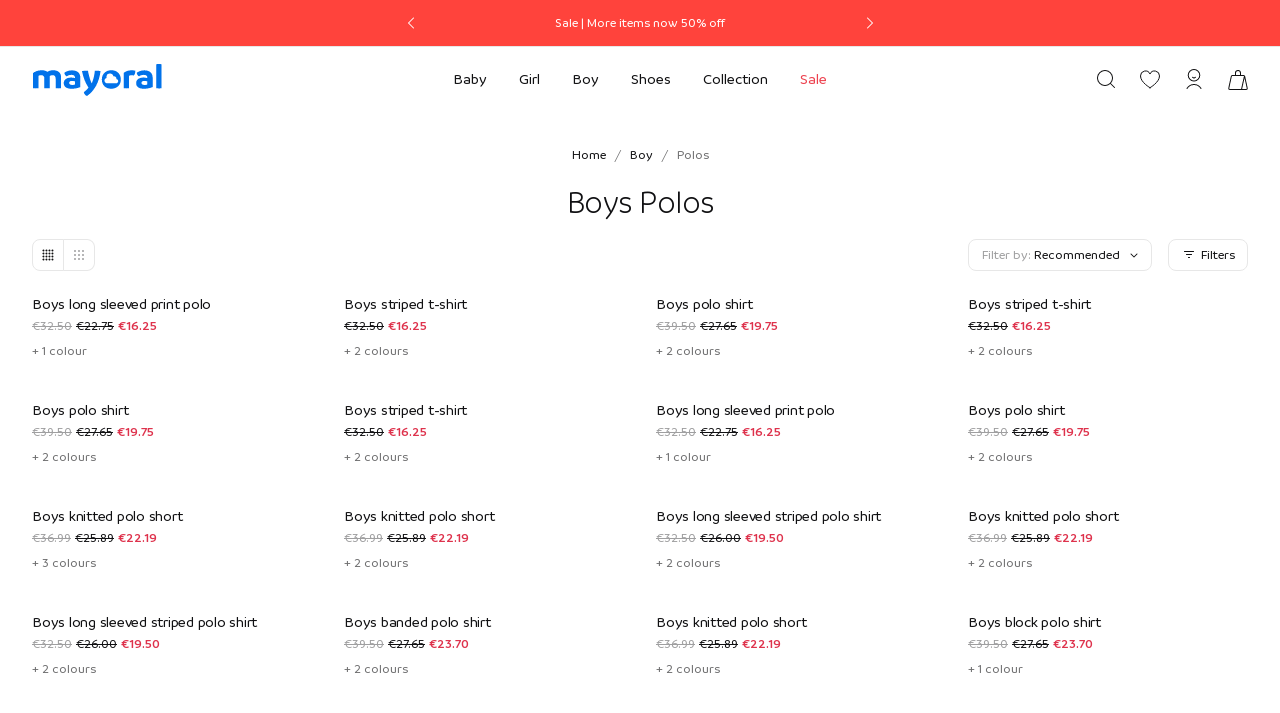

--- FILE ---
content_type: application/javascript
request_url: https://www.mayoral.com/_next/static/chunks/88762-1c58fe77a1cf3286.js
body_size: 14746
content:
"use strict";(self.webpackChunk_N_E=self.webpackChunk_N_E||[]).push([[88762],{3243:(e,t,r)=>{r.d(t,{A:()=>n});let n=r(20522).default},6654:(e,t,r)=>{Object.defineProperty(t,"__esModule",{value:!0}),Object.defineProperty(t,"useMergedRef",{enumerable:!0,get:function(){return o}});let n=r(12115);function o(e,t){let r=(0,n.useRef)(null),o=(0,n.useRef)(null);return(0,n.useCallback)(n=>{if(null===n){let e=r.current;e&&(r.current=null,e());let t=o.current;t&&(o.current=null,t())}else e&&(r.current=i(e,n)),t&&(o.current=i(t,n))},[e,t])}function i(e,t){if("function"!=typeof e)return e.current=t,()=>{e.current=null};{let r=e(t);return"function"==typeof r?r:()=>e(null)}}("function"==typeof t.default||"object"==typeof t.default&&null!==t.default)&&void 0===t.default.__esModule&&(Object.defineProperty(t.default,"__esModule",{value:!0}),Object.assign(t.default,t),e.exports=t.default)},9670:(e,t,r)=>{r.d(t,{default:()=>b});var n=r(12115),o=r(38935),i=r(15386),a=r(10057),l=r(35881),s=r(74409),u=r(82700),d=r(39571),c=r(13973),p=r(45450),f=r(95155);let h={primary:!0,secondary:!0,error:!0,info:!0,success:!0,warning:!0,textPrimary:!0,textSecondary:!0,textDisabled:!0},m=(0,a.Dg)(),g=e=>{let{align:t,gutterBottom:r,noWrap:n,paragraph:o,variant:a,classes:l}=e,s={root:["root",a,"inherit"!==e.align&&`align${(0,d.A)(t)}`,r&&"gutterBottom",n&&"noWrap",o&&"paragraph"]};return(0,i.A)(s,p.y,l)},v=(0,l.Ay)("span",{name:"MuiTypography",slot:"Root",overridesResolver:(e,t)=>{let{ownerState:r}=e;return[t.root,r.variant&&t[r.variant],"inherit"!==r.align&&t[`align${(0,d.A)(r.align)}`],r.noWrap&&t.noWrap,r.gutterBottom&&t.gutterBottom,r.paragraph&&t.paragraph]}})((0,s.A)(({theme:e})=>({margin:0,variants:[{props:{variant:"inherit"},style:{font:"inherit",lineHeight:"inherit",letterSpacing:"inherit"}},...Object.entries(e.typography).filter(([e,t])=>"inherit"!==e&&t&&"object"==typeof t).map(([e,t])=>({props:{variant:e},style:t})),...Object.entries(e.palette).filter((0,c.A)()).map(([t])=>({props:{color:t},style:{color:(e.vars||e).palette[t].main}})),...Object.entries(e.palette?.text||{}).filter(([,e])=>"string"==typeof e).map(([t])=>({props:{color:`text${(0,d.A)(t)}`},style:{color:(e.vars||e).palette.text[t]}})),{props:({ownerState:e})=>"inherit"!==e.align,style:{textAlign:"var(--Typography-textAlign)"}},{props:({ownerState:e})=>e.noWrap,style:{overflow:"hidden",textOverflow:"ellipsis",whiteSpace:"nowrap"}},{props:({ownerState:e})=>e.gutterBottom,style:{marginBottom:"0.35em"}},{props:({ownerState:e})=>e.paragraph,style:{marginBottom:16}}]}))),y={h1:"h1",h2:"h2",h3:"h3",h4:"h4",h5:"h5",h6:"h6",subtitle1:"h6",subtitle2:"h6",body1:"p",body2:"p",inherit:"p"},b=n.forwardRef(function(e,t){let{color:r,...n}=(0,u.b)({props:e,name:"MuiTypography"}),i=!h[r],a=m({...n,...i&&{color:r}}),{align:l="inherit",className:s,component:d,gutterBottom:c=!1,noWrap:p=!1,paragraph:b=!1,variant:x="body1",variantMapping:A=y,...S}=a,w={...a,align:l,color:r,className:s,component:d,gutterBottom:c,noWrap:p,paragraph:b,variant:x,variantMapping:A},P=d||(b?"p":A[x]||y[x])||"span",M=g(w);return(0,f.jsx)(v,{as:P,ref:t,className:(0,o.A)(M.root,s),...S,ownerState:w,style:{..."inherit"!==l&&{"--Typography-textAlign":l},...S.style}})})},10172:(e,t,r)=>{r.d(t,{default:()=>i});var n=r(12115);let o=[];function i(e){n.useEffect(e,o)}},13973:(e,t,r)=>{r.d(t,{A:()=>n});function n(e=[]){return([,t])=>t&&function(e,t=[]){if("string"!=typeof e.main)return!1;for(let r of t)if(!e.hasOwnProperty(r)||"string"!=typeof e[r])return!1;return!0}(t,e)}},15386:(e,t,r)=>{r.d(t,{A:()=>n});function n(e,t,r){let n={};for(let o in e){let i=e[o],a="",l=!0;for(let e=0;e<i.length;e+=1){let n=i[e];n&&(a+=(!0===l?"":" ")+t(n),l=!1,r&&r[n]&&(a+=" "+r[n]))}n[o]=a}return n}},15564:(e,t,r)=>{var n=r(49509);Object.defineProperty(t,"__esModule",{value:!0}),!function(e,t){for(var r in t)Object.defineProperty(e,r,{enumerable:!0,get:t[r]})}(t,{default:function(){return g},defaultHead:function(){return p}});let o=r(88229),i=r(6966),a=r(95155),l=i._(r(12115)),s=o._(r(85029)),u=r(42464),d=r(82830),c=r(17544);function p(e){void 0===e&&(e=!1);let t=[(0,a.jsx)("meta",{charSet:"utf-8"},"charset")];return e||t.push((0,a.jsx)("meta",{name:"viewport",content:"width=device-width"},"viewport")),t}function f(e,t){return"string"==typeof t||"number"==typeof t?e:t.type===l.default.Fragment?e.concat(l.default.Children.toArray(t.props.children).reduce((e,t)=>"string"==typeof t||"number"==typeof t?e:e.concat(t),[])):e.concat(t)}r(43230);let h=["name","httpEquiv","charSet","itemProp"];function m(e,t){let{inAmpMode:r}=t;return e.reduce(f,[]).reverse().concat(p(r).reverse()).filter(function(){let e=new Set,t=new Set,r=new Set,n={};return o=>{let i=!0,a=!1;if(o.key&&"number"!=typeof o.key&&o.key.indexOf("$")>0){a=!0;let t=o.key.slice(o.key.indexOf("$")+1);e.has(t)?i=!1:e.add(t)}switch(o.type){case"title":case"base":t.has(o.type)?i=!1:t.add(o.type);break;case"meta":for(let e=0,t=h.length;e<t;e++){let t=h[e];if(o.props.hasOwnProperty(t))if("charSet"===t)r.has(t)?i=!1:r.add(t);else{let e=o.props[t],r=n[t]||new Set;("name"!==t||!a)&&r.has(e)?i=!1:(r.add(e),n[t]=r)}}}return i}}()).reverse().map((e,t)=>{let o=e.key||t;if(n.env.__NEXT_OPTIMIZE_FONTS&&!r&&"link"===e.type&&e.props.href&&["https://fonts.googleapis.com/css","https://use.typekit.net/"].some(t=>e.props.href.startsWith(t))){let t={...e.props||{}};return t["data-href"]=t.href,t.href=void 0,t["data-optimized-fonts"]=!0,l.default.cloneElement(e,t)}return l.default.cloneElement(e,{key:o})})}let g=function(e){let{children:t}=e,r=(0,l.useContext)(u.AmpStateContext),n=(0,l.useContext)(d.HeadManagerContext);return(0,a.jsx)(s.default,{reduceComponentsToState:m,headManager:n,inAmpMode:(0,c.isInAmpMode)(r),children:t})};("function"==typeof t.default||"object"==typeof t.default&&null!==t.default)&&void 0===t.default.__esModule&&(Object.defineProperty(t.default,"__esModule",{value:!0}),Object.assign(t.default,t),e.exports=t.default)},17544:(e,t)=>{function r(e){let{ampFirst:t=!1,hybrid:r=!1,hasQuery:n=!1}=void 0===e?{}:e;return t||r&&n}Object.defineProperty(t,"__esModule",{value:!0}),Object.defineProperty(t,"isInAmpMode",{enumerable:!0,get:function(){return r}})},20522:(e,t,r)=>{r.d(t,{default:()=>i});var n=r(12115),o=r(80536);let i=function(e){let t=n.useRef(e);return(0,o.default)(()=>{t.current=e}),n.useRef((...e)=>(0,t.current)(...e)).current}},26116:(e,t,r)=>{r.d(t,{default:()=>l});var n,o=r(12115);let i=0,a={...n||(n=r.t(o,2))}.useId;function l(e){if(void 0!==a){let t=a();return e??t}let[t,r]=o.useState(e),n=e||t;return o.useEffect(()=>{null==t&&(i+=1,r(`mui-${i}`))},[t]),n}},31348:(e,t,r)=>{r.d(t,{A:()=>n});function n(e,t){"function"==typeof e?e(t):e&&(e.current=t)}},32134:(e,t,r)=>{r.d(t,{default:()=>i});var n=r(12115);let o={};function i(e,t){let r=n.useRef(o);return r.current===o&&(r.current=e(t)),r}},33063:(e,t,r)=>{Object.defineProperty(t,"__esModule",{value:!0}),Object.defineProperty(t,"Image",{enumerable:!0,get:function(){return x}});let n=r(88229),o=r(6966),i=r(95155),a=o._(r(12115)),l=n._(r(47650)),s=n._(r(15564)),u=r(38883),d=r(95840),c=r(86752);r(43230);let p=r(70901),f=n._(r(51193)),h=r(6654),m={deviceSizes:[400,600,750,800,960,1260,1536,1920],imageSizes:[16,20,32,48,64,96,128,256,384],path:"/_next/image",loader:"default",dangerouslyAllowSVG:!0,unoptimized:!1};function g(e,t,r,n,o,i,a){let l=null==e?void 0:e.src;e&&e["data-loaded-src"]!==l&&(e["data-loaded-src"]=l,("decode"in e?e.decode():Promise.resolve()).catch(()=>{}).then(()=>{if(e.parentElement&&e.isConnected){if("empty"!==t&&o(!0),null==r?void 0:r.current){let t=new Event("load");Object.defineProperty(t,"target",{writable:!1,value:e});let n=!1,o=!1;r.current({...t,nativeEvent:t,currentTarget:e,target:e,isDefaultPrevented:()=>n,isPropagationStopped:()=>o,persist:()=>{},preventDefault:()=>{n=!0,t.preventDefault()},stopPropagation:()=>{o=!0,t.stopPropagation()}})}(null==n?void 0:n.current)&&n.current(e)}}))}function v(e){return a.use?{fetchPriority:e}:{fetchpriority:e}}let y=(0,a.forwardRef)((e,t)=>{let{src:r,srcSet:n,sizes:o,height:l,width:s,decoding:u,className:d,style:c,fetchPriority:p,placeholder:f,loading:m,unoptimized:y,fill:b,onLoadRef:x,onLoadingCompleteRef:A,setBlurComplete:S,setShowAltText:w,sizesInput:P,onLoad:M,onError:C,...j}=e,E=(0,a.useCallback)(e=>{e&&(C&&(e.src=e.src),e.complete&&g(e,f,x,A,S,y,P))},[r,f,x,A,S,C,y,P]),R=(0,h.useMergedRef)(t,E);return(0,i.jsx)("img",{...j,...v(p),loading:m,width:s,height:l,decoding:u,"data-nimg":b?"fill":"1",className:d,style:c,sizes:o,srcSet:n,src:r,ref:R,onLoad:e=>{g(e.currentTarget,f,x,A,S,y,P)},onError:e=>{w(!0),"empty"!==f&&S(!0),C&&C(e)}})});function b(e){let{isAppRouter:t,imgAttributes:r}=e,n={as:"image",imageSrcSet:r.srcSet,imageSizes:r.sizes,crossOrigin:r.crossOrigin,referrerPolicy:r.referrerPolicy,...v(r.fetchPriority)};return t&&l.default.preload?(l.default.preload(r.src,n),null):(0,i.jsx)(s.default,{children:(0,i.jsx)("link",{rel:"preload",href:r.srcSet?void 0:r.src,...n},"__nimg-"+r.src+r.srcSet+r.sizes)})}let x=(0,a.forwardRef)((e,t)=>{let r=(0,a.useContext)(p.RouterContext),n=(0,a.useContext)(c.ImageConfigContext),o=(0,a.useMemo)(()=>{var e;let t=m||n||d.imageConfigDefault,r=[...t.deviceSizes,...t.imageSizes].sort((e,t)=>e-t),o=t.deviceSizes.sort((e,t)=>e-t),i=null==(e=t.qualities)?void 0:e.sort((e,t)=>e-t);return{...t,allSizes:r,deviceSizes:o,qualities:i}},[n]),{onLoad:l,onLoadingComplete:s}=e,h=(0,a.useRef)(l);(0,a.useEffect)(()=>{h.current=l},[l]);let g=(0,a.useRef)(s);(0,a.useEffect)(()=>{g.current=s},[s]);let[v,x]=(0,a.useState)(!1),[A,S]=(0,a.useState)(!1),{props:w,meta:P}=(0,u.getImgProps)(e,{defaultLoader:f.default,imgConf:o,blurComplete:v,showAltText:A});return(0,i.jsxs)(i.Fragment,{children:[(0,i.jsx)(y,{...w,unoptimized:P.unoptimized,placeholder:P.placeholder,fill:P.fill,onLoadRef:h,onLoadingCompleteRef:g,setBlurComplete:x,setShowAltText:S,sizesInput:e.sizes,ref:t}),P.priority?(0,i.jsx)(b,{isAppRouter:!r,imgAttributes:w}):null]})});("function"==typeof t.default||"object"==typeof t.default&&null!==t.default)&&void 0===t.default.__esModule&&(Object.defineProperty(t.default,"__esModule",{value:!0}),Object.assign(t.default,t),e.exports=t.default)},38883:(e,t,r)=>{Object.defineProperty(t,"__esModule",{value:!0}),Object.defineProperty(t,"getImgProps",{enumerable:!0,get:function(){return s}}),r(43230);let n=r(75100),o=r(95840),i=["-moz-initial","fill","none","scale-down",void 0];function a(e){return void 0!==e.default}function l(e){return void 0===e?e:"number"==typeof e?Number.isFinite(e)?e:NaN:"string"==typeof e&&/^[0-9]+$/.test(e)?parseInt(e,10):NaN}function s(e,t){var r,s;let u,d,c,{src:p,sizes:f,unoptimized:h=!1,priority:m=!1,loading:g,className:v,quality:y,width:b,height:x,fill:A=!1,style:S,overrideSrc:w,onLoad:P,onLoadingComplete:M,placeholder:C="empty",blurDataURL:j,fetchPriority:E,decoding:R="async",layout:_,objectFit:k,objectPosition:O,lazyBoundary:z,lazyRoot:I,...$}=e,{imgConf:B,showAltText:T,blurComplete:W,defaultLoader:D}=t,N=B||o.imageConfigDefault;if("allSizes"in N)u=N;else{let e=[...N.deviceSizes,...N.imageSizes].sort((e,t)=>e-t),t=N.deviceSizes.sort((e,t)=>e-t),n=null==(r=N.qualities)?void 0:r.sort((e,t)=>e-t);u={...N,allSizes:e,deviceSizes:t,qualities:n}}if(void 0===D)throw Object.defineProperty(Error("images.loaderFile detected but the file is missing default export.\nRead more: https://nextjs.org/docs/messages/invalid-images-config"),"__NEXT_ERROR_CODE",{value:"E163",enumerable:!1,configurable:!0});let L=$.loader||D;delete $.loader,delete $.srcSet;let V="__next_img_default"in L;if(V){if("custom"===u.loader)throw Object.defineProperty(Error('Image with src "'+p+'" is missing "loader" prop.\nRead more: https://nextjs.org/docs/messages/next-image-missing-loader'),"__NEXT_ERROR_CODE",{value:"E252",enumerable:!1,configurable:!0})}else{let e=L;L=t=>{let{config:r,...n}=t;return e(n)}}if(_){"fill"===_&&(A=!0);let e={intrinsic:{maxWidth:"100%",height:"auto"},responsive:{width:"100%",height:"auto"}}[_];e&&(S={...S,...e});let t={responsive:"100vw",fill:"100vw"}[_];t&&!f&&(f=t)}let F="",U=l(b),X=l(x);if((s=p)&&"object"==typeof s&&(a(s)||void 0!==s.src)){let e=a(p)?p.default:p;if(!e.src)throw Object.defineProperty(Error("An object should only be passed to the image component src parameter if it comes from a static image import. It must include src. Received "+JSON.stringify(e)),"__NEXT_ERROR_CODE",{value:"E460",enumerable:!1,configurable:!0});if(!e.height||!e.width)throw Object.defineProperty(Error("An object should only be passed to the image component src parameter if it comes from a static image import. It must include height and width. Received "+JSON.stringify(e)),"__NEXT_ERROR_CODE",{value:"E48",enumerable:!1,configurable:!0});if(d=e.blurWidth,c=e.blurHeight,j=j||e.blurDataURL,F=e.src,!A)if(U||X){if(U&&!X){let t=U/e.width;X=Math.round(e.height*t)}else if(!U&&X){let t=X/e.height;U=Math.round(e.width*t)}}else U=e.width,X=e.height}let H=!m&&("lazy"===g||void 0===g);(!(p="string"==typeof p?p:F)||p.startsWith("data:")||p.startsWith("blob:"))&&(h=!0,H=!1),u.unoptimized&&(h=!0),V&&!u.dangerouslyAllowSVG&&p.split("?",1)[0].endsWith(".svg")&&(h=!0);let q=l(y),G=Object.assign(A?{position:"absolute",height:"100%",width:"100%",left:0,top:0,right:0,bottom:0,objectFit:k,objectPosition:O}:{},T?{}:{color:"transparent"},S),Y=W||"empty"===C?null:"blur"===C?'url("data:image/svg+xml;charset=utf-8,'+(0,n.getImageBlurSvg)({widthInt:U,heightInt:X,blurWidth:d,blurHeight:c,blurDataURL:j||"",objectFit:G.objectFit})+'")':'url("'+C+'")',J=i.includes(G.objectFit)?"fill"===G.objectFit?"100% 100%":"cover":G.objectFit,K=Y?{backgroundSize:J,backgroundPosition:G.objectPosition||"50% 50%",backgroundRepeat:"no-repeat",backgroundImage:Y}:{},Z=function(e){let{config:t,src:r,unoptimized:n,width:o,quality:i,sizes:a,loader:l}=e;if(n)return{src:r,srcSet:void 0,sizes:void 0};let{widths:s,kind:u}=function(e,t,r){let{deviceSizes:n,allSizes:o}=e;if(r){let e=/(^|\s)(1?\d?\d)vw/g,t=[];for(let n;n=e.exec(r);)t.push(parseInt(n[2]));if(t.length){let e=.01*Math.min(...t);return{widths:o.filter(t=>t>=n[0]*e),kind:"w"}}return{widths:o,kind:"w"}}return"number"!=typeof t?{widths:n,kind:"w"}:{widths:[...new Set([t,2*t].map(e=>o.find(t=>t>=e)||o[o.length-1]))],kind:"x"}}(t,o,a),d=s.length-1;return{sizes:a||"w"!==u?a:"100vw",srcSet:s.map((e,n)=>l({config:t,src:r,quality:i,width:e})+" "+("w"===u?e:n+1)+u).join(", "),src:l({config:t,src:r,quality:i,width:s[d]})}}({config:u,src:p,unoptimized:h,width:U,quality:q,sizes:f,loader:L});return{props:{...$,loading:H?"lazy":g,fetchPriority:E,width:U,height:X,decoding:R,className:v,style:{...G,...K},sizes:Z.sizes,srcSet:Z.srcSet,src:w||Z.src},meta:{unoptimized:h,priority:m,placeholder:C,fill:A}}}},38935:(e,t,r)=>{r.d(t,{A:()=>n});let n=function(){for(var e,t,r=0,n="",o=arguments.length;r<o;r++)(e=arguments[r])&&(t=function e(t){var r,n,o="";if("string"==typeof t||"number"==typeof t)o+=t;else if("object"==typeof t)if(Array.isArray(t)){var i=t.length;for(r=0;r<i;r++)t[r]&&(n=e(t[r]))&&(o&&(o+=" "),o+=n)}else for(n in t)t[n]&&(o&&(o+=" "),o+=n);return o}(e))&&(n&&(n+=" "),n+=t);return n}},39485:(e,t,r)=>{r.d(t,{A:()=>n});let n=r(26116).default},39571:(e,t,r)=>{r.d(t,{A:()=>n});let n=r(65438).A},42464:(e,t,r)=>{Object.defineProperty(t,"__esModule",{value:!0}),Object.defineProperty(t,"AmpStateContext",{enumerable:!0,get:function(){return n}});let n=r(88229)._(r(12115)).default.createContext({})},45430:(e,t,r)=>{r.r(t),r.d(t,{Timeout:()=>i,default:()=>a});var n=r(32134),o=r(10172);class i{static create(){return new i}start(e,t){this.clear(),this.currentId=setTimeout(()=>{this.currentId=null,t()},e)}constructor(){this.currentId=null,this.clear=()=>{null!==this.currentId&&(clearTimeout(this.currentId),this.currentId=null)},this.disposeEffect=()=>this.clear}}function a(){let e=(0,n.default)(i.create).current;return(0,o.default)(e.disposeEffect),e}},45450:(e,t,r)=>{r.d(t,{A:()=>a,y:()=>i});var n=r(57692),o=r(81112);function i(e){return(0,o.Ay)("MuiTypography",e)}let a=(0,n.A)("MuiTypography",["root","h1","h2","h3","h4","h5","h6","subtitle1","subtitle2","body1","body2","inherit","button","caption","overline","alignLeft","alignRight","alignCenter","alignJustify","noWrap","gutterBottom","paragraph"])},51193:(e,t)=>{function r(e){var t;let{config:r,src:n,width:o,quality:i}=e,a=i||(null==(t=r.qualities)?void 0:t.reduce((e,t)=>Math.abs(t-75)<Math.abs(e-75)?t:e))||75;return r.path+"?url="+encodeURIComponent(n)+"&w="+o+"&q="+a+(n.startsWith("/_next/static/media/"),"")}Object.defineProperty(t,"__esModule",{value:!0}),Object.defineProperty(t,"default",{enumerable:!0,get:function(){return n}}),r.__next_img_default=!0;let n=r},54480:(e,t,r)=>{r.d(t,{A:()=>n});let n=r(12115).createContext(null)},54750:(e,t,r)=>{r.d(t,{A:()=>n});let n=(0,r(60454).Ay)()},56379:(e,t,r)=>{r.d(t,{default:()=>E});var n=r(12115),o=r(38935),i=r(27346),a=r(15386),l=r(78894),s=r(39485),u=r(71171),d=r(35881),c=r(74409),p=r(82700),f=r(95748),h=r(89915),m=r(39571),g=r(13973),v=r(82596);let y=n.createContext({}),b=n.createContext(void 0);var x=r(95155);let A=e=>{let{color:t,disableElevation:r,fullWidth:n,size:o,variant:i,loading:l,loadingPosition:s,classes:u}=e,d={root:["root",l&&"loading",i,`${i}${(0,m.A)(t)}`,`size${(0,m.A)(o)}`,`${i}Size${(0,m.A)(o)}`,`color${(0,m.A)(t)}`,r&&"disableElevation",n&&"fullWidth",l&&`loadingPosition${(0,m.A)(s)}`],startIcon:["icon","startIcon",`iconSize${(0,m.A)(o)}`],endIcon:["icon","endIcon",`iconSize${(0,m.A)(o)}`],loadingIndicator:["loadingIndicator"],loadingWrapper:["loadingWrapper"]},c=(0,a.A)(d,v.B,u);return{...u,...c}},S=[{props:{size:"small"},style:{"& > *:nth-of-type(1)":{fontSize:18}}},{props:{size:"medium"},style:{"& > *:nth-of-type(1)":{fontSize:20}}},{props:{size:"large"},style:{"& > *:nth-of-type(1)":{fontSize:22}}}],w=(0,d.Ay)(f.A,{shouldForwardProp:e=>(0,u.A)(e)||"classes"===e,name:"MuiButton",slot:"Root",overridesResolver:(e,t)=>{let{ownerState:r}=e;return[t.root,t[r.variant],t[`${r.variant}${(0,m.A)(r.color)}`],t[`size${(0,m.A)(r.size)}`],t[`${r.variant}Size${(0,m.A)(r.size)}`],"inherit"===r.color&&t.colorInherit,r.disableElevation&&t.disableElevation,r.fullWidth&&t.fullWidth,r.loading&&t.loading]}})((0,c.A)(({theme:e})=>{let t="light"===e.palette.mode?e.palette.grey[300]:e.palette.grey[800],r="light"===e.palette.mode?e.palette.grey.A100:e.palette.grey[700];return{...e.typography.button,minWidth:64,padding:"6px 16px",border:0,borderRadius:(e.vars||e).shape.borderRadius,transition:e.transitions.create(["background-color","box-shadow","border-color","color"],{duration:e.transitions.duration.short}),"&:hover":{textDecoration:"none"},[`&.${v.A.disabled}`]:{color:(e.vars||e).palette.action.disabled},variants:[{props:{variant:"contained"},style:{color:"var(--variant-containedColor)",backgroundColor:"var(--variant-containedBg)",boxShadow:(e.vars||e).shadows[2],"&:hover":{boxShadow:(e.vars||e).shadows[4],"@media (hover: none)":{boxShadow:(e.vars||e).shadows[2]}},"&:active":{boxShadow:(e.vars||e).shadows[8]},[`&.${v.A.focusVisible}`]:{boxShadow:(e.vars||e).shadows[6]},[`&.${v.A.disabled}`]:{color:(e.vars||e).palette.action.disabled,boxShadow:(e.vars||e).shadows[0],backgroundColor:(e.vars||e).palette.action.disabledBackground}}},{props:{variant:"outlined"},style:{padding:"5px 15px",border:"1px solid currentColor",borderColor:"var(--variant-outlinedBorder, currentColor)",backgroundColor:"var(--variant-outlinedBg)",color:"var(--variant-outlinedColor)",[`&.${v.A.disabled}`]:{border:`1px solid ${(e.vars||e).palette.action.disabledBackground}`}}},{props:{variant:"text"},style:{padding:"6px 8px",color:"var(--variant-textColor)",backgroundColor:"var(--variant-textBg)"}},...Object.entries(e.palette).filter((0,g.A)()).map(([t])=>({props:{color:t},style:{"--variant-textColor":(e.vars||e).palette[t].main,"--variant-outlinedColor":(e.vars||e).palette[t].main,"--variant-outlinedBorder":e.vars?`rgba(${e.vars.palette[t].mainChannel} / 0.5)`:(0,l.X4)(e.palette[t].main,.5),"--variant-containedColor":(e.vars||e).palette[t].contrastText,"--variant-containedBg":(e.vars||e).palette[t].main,"@media (hover: hover)":{"&:hover":{"--variant-containedBg":(e.vars||e).palette[t].dark,"--variant-textBg":e.vars?`rgba(${e.vars.palette[t].mainChannel} / ${e.vars.palette.action.hoverOpacity})`:(0,l.X4)(e.palette[t].main,e.palette.action.hoverOpacity),"--variant-outlinedBorder":(e.vars||e).palette[t].main,"--variant-outlinedBg":e.vars?`rgba(${e.vars.palette[t].mainChannel} / ${e.vars.palette.action.hoverOpacity})`:(0,l.X4)(e.palette[t].main,e.palette.action.hoverOpacity)}}}})),{props:{color:"inherit"},style:{color:"inherit",borderColor:"currentColor","--variant-containedBg":e.vars?e.vars.palette.Button.inheritContainedBg:t,"@media (hover: hover)":{"&:hover":{"--variant-containedBg":e.vars?e.vars.palette.Button.inheritContainedHoverBg:r,"--variant-textBg":e.vars?`rgba(${e.vars.palette.text.primaryChannel} / ${e.vars.palette.action.hoverOpacity})`:(0,l.X4)(e.palette.text.primary,e.palette.action.hoverOpacity),"--variant-outlinedBg":e.vars?`rgba(${e.vars.palette.text.primaryChannel} / ${e.vars.palette.action.hoverOpacity})`:(0,l.X4)(e.palette.text.primary,e.palette.action.hoverOpacity)}}}},{props:{size:"small",variant:"text"},style:{padding:"4px 5px",fontSize:e.typography.pxToRem(13)}},{props:{size:"large",variant:"text"},style:{padding:"8px 11px",fontSize:e.typography.pxToRem(15)}},{props:{size:"small",variant:"outlined"},style:{padding:"3px 9px",fontSize:e.typography.pxToRem(13)}},{props:{size:"large",variant:"outlined"},style:{padding:"7px 21px",fontSize:e.typography.pxToRem(15)}},{props:{size:"small",variant:"contained"},style:{padding:"4px 10px",fontSize:e.typography.pxToRem(13)}},{props:{size:"large",variant:"contained"},style:{padding:"8px 22px",fontSize:e.typography.pxToRem(15)}},{props:{disableElevation:!0},style:{boxShadow:"none","&:hover":{boxShadow:"none"},[`&.${v.A.focusVisible}`]:{boxShadow:"none"},"&:active":{boxShadow:"none"},[`&.${v.A.disabled}`]:{boxShadow:"none"}}},{props:{fullWidth:!0},style:{width:"100%"}},{props:{loadingPosition:"center"},style:{transition:e.transitions.create(["background-color","box-shadow","border-color"],{duration:e.transitions.duration.short}),[`&.${v.A.loading}`]:{color:"transparent"}}}]}})),P=(0,d.Ay)("span",{name:"MuiButton",slot:"StartIcon",overridesResolver:(e,t)=>{let{ownerState:r}=e;return[t.startIcon,r.loading&&t.startIconLoadingStart,t[`iconSize${(0,m.A)(r.size)}`]]}})(({theme:e})=>({display:"inherit",marginRight:8,marginLeft:-4,variants:[{props:{size:"small"},style:{marginLeft:-2}},{props:{loadingPosition:"start",loading:!0},style:{transition:e.transitions.create(["opacity"],{duration:e.transitions.duration.short}),opacity:0}},{props:{loadingPosition:"start",loading:!0,fullWidth:!0},style:{marginRight:-8}},...S]})),M=(0,d.Ay)("span",{name:"MuiButton",slot:"EndIcon",overridesResolver:(e,t)=>{let{ownerState:r}=e;return[t.endIcon,r.loading&&t.endIconLoadingEnd,t[`iconSize${(0,m.A)(r.size)}`]]}})(({theme:e})=>({display:"inherit",marginRight:-4,marginLeft:8,variants:[{props:{size:"small"},style:{marginRight:-2}},{props:{loadingPosition:"end",loading:!0},style:{transition:e.transitions.create(["opacity"],{duration:e.transitions.duration.short}),opacity:0}},{props:{loadingPosition:"end",loading:!0,fullWidth:!0},style:{marginLeft:-8}},...S]})),C=(0,d.Ay)("span",{name:"MuiButton",slot:"LoadingIndicator",overridesResolver:(e,t)=>t.loadingIndicator})(({theme:e})=>({display:"none",position:"absolute",visibility:"visible",variants:[{props:{loading:!0},style:{display:"flex"}},{props:{loadingPosition:"start"},style:{left:14}},{props:{loadingPosition:"start",size:"small"},style:{left:10}},{props:{variant:"text",loadingPosition:"start"},style:{left:6}},{props:{loadingPosition:"center"},style:{left:"50%",transform:"translate(-50%)",color:(e.vars||e).palette.action.disabled}},{props:{loadingPosition:"end"},style:{right:14}},{props:{loadingPosition:"end",size:"small"},style:{right:10}},{props:{variant:"text",loadingPosition:"end"},style:{right:6}},{props:{loadingPosition:"start",fullWidth:!0},style:{position:"relative",left:-10}},{props:{loadingPosition:"end",fullWidth:!0},style:{position:"relative",right:-10}}]})),j=(0,d.Ay)("span",{name:"MuiButton",slot:"LoadingIconPlaceholder",overridesResolver:(e,t)=>t.loadingIconPlaceholder})({display:"inline-block",width:"1em",height:"1em"}),E=n.forwardRef(function(e,t){let r=n.useContext(y),a=n.useContext(b),l=(0,i.A)(r,e),u=(0,p.b)({props:l,name:"MuiButton"}),{children:d,color:c="primary",component:f="button",className:m,disabled:g=!1,disableElevation:v=!1,disableFocusRipple:S=!1,endIcon:E,focusVisibleClassName:R,fullWidth:_=!1,id:k,loading:O=null,loadingIndicator:z,loadingPosition:I="center",size:$="medium",startIcon:B,type:T,variant:W="text",...D}=u,N=(0,s.A)(k),L=z??(0,x.jsx)(h.A,{"aria-labelledby":N,color:"inherit",size:16}),V={...u,color:c,component:f,disabled:g,disableElevation:v,disableFocusRipple:S,fullWidth:_,loading:O,loadingIndicator:L,loadingPosition:I,size:$,type:T,variant:W},F=A(V),U=(B||O&&"start"===I)&&(0,x.jsx)(P,{className:F.startIcon,ownerState:V,children:B||(0,x.jsx)(j,{className:F.loadingIconPlaceholder,ownerState:V})}),X=(E||O&&"end"===I)&&(0,x.jsx)(M,{className:F.endIcon,ownerState:V,children:E||(0,x.jsx)(j,{className:F.loadingIconPlaceholder,ownerState:V})}),H="boolean"==typeof O?(0,x.jsx)("span",{className:F.loadingWrapper,style:{display:"contents"},children:O&&(0,x.jsx)(C,{className:F.loadingIndicator,ownerState:V,children:L})}):null;return(0,x.jsxs)(w,{ownerState:V,className:(0,o.A)(r.className,F.root,m,a||""),component:f,disabled:g||O,focusRipple:!S,focusVisibleClassName:(0,o.A)(F.focusVisible,R),ref:t,type:T,id:O?N:k,...D,classes:F,children:[U,"end"!==I&&H,d,"end"===I&&H,X]})})},61101:(e,t,r)=>{r.d(t,{A:()=>o});var n=r(27346);function o(e){let{theme:t,name:r,props:o}=e;return t&&t.components&&t.components[r]&&t.components[r].defaultProps?(0,n.A)(t.components[r].defaultProps,o):o}},65706:(e,t,r)=>{r.d(t,{A:()=>i});var n=r(61101),o=r(66420);function i({props:e,name:t,defaultTheme:r,themeId:i}){let a=(0,o.A)(r);return i&&(a=a[i]||a),(0,n.A)({theme:a,name:t,props:e})}},67569:(e,t,r)=>{r.d(t,{default:()=>S});var n=r(12115),o=r(18639),i=r(692),a=r(81112),l=r(15386),s=r(54750),u=r(65706),d=r(85926),c=r(74291),p=r(25138),f=r(26470),h=r(95155);let m=(0,c.A)(),g=(0,s.A)("div",{name:"MuiStack",slot:"Root",overridesResolver:(e,t)=>t.root});function v(e){return(0,u.A)({props:e,name:"MuiStack",defaultTheme:m})}let y=e=>({row:"Left","row-reverse":"Right",column:"Top","column-reverse":"Bottom"})[e],b=({ownerState:e,theme:t})=>{let r={display:"flex",flexDirection:"column",...(0,p.NI)({theme:t},(0,p.kW)({values:e.direction,breakpoints:t.breakpoints.values}),e=>({flexDirection:e}))};if(e.spacing){let n=(0,f.LX)(t),o=Object.keys(t.breakpoints.values).reduce((t,r)=>(("object"==typeof e.spacing&&null!=e.spacing[r]||"object"==typeof e.direction&&null!=e.direction[r])&&(t[r]=!0),t),{}),a=(0,p.kW)({values:e.direction,base:o}),l=(0,p.kW)({values:e.spacing,base:o});"object"==typeof a&&Object.keys(a).forEach((e,t,r)=>{if(!a[e]){let n=t>0?a[r[t-1]]:"column";a[e]=n}}),r=(0,i.A)(r,(0,p.NI)({theme:t},l,(t,r)=>e.useFlexGap?{gap:(0,f._W)(n,t)}:{"& > :not(style):not(style)":{margin:0},"& > :not(style) ~ :not(style)":{[`margin${y(r?a[r]:e.direction)}`]:(0,f._W)(n,t)}}))}return(0,p.iZ)(t.breakpoints,r)};var x=r(35881),A=r(82700);let S=function(e={}){let{createStyledComponent:t=g,useThemeProps:r=v,componentName:i="MuiStack"}=e,s=()=>(0,l.A)({root:["root"]},e=>(0,a.Ay)(i,e),{}),u=t(b);return n.forwardRef(function(e,t){let i=r(e),{component:a="div",direction:l="column",spacing:c=0,divider:p,children:f,className:m,useFlexGap:g=!1,...v}=(0,d.A)(i),y=s();return(0,h.jsx)(u,{as:a,ownerState:{direction:l,spacing:c,useFlexGap:g},ref:t,className:(0,o.A)(y.root,m),...v,children:p?function(e,t){let r=n.Children.toArray(e).filter(Boolean);return r.reduce((e,o,i)=>(e.push(o),i<r.length-1&&e.push(n.cloneElement(t,{key:`separator-${i}`})),e),[])}(f,p):f})})}({createStyledComponent:(0,x.Ay)("div",{name:"MuiStack",slot:"Root",overridesResolver:(e,t)=>t.root}),useThemeProps:e=>(0,A.b)({props:e,name:"MuiStack"})})},69458:(e,t,r)=>{r.d(t,{A:()=>n});function n(e){try{return e.matches(":focus-visible")}catch(e){}return!1}},70901:(e,t,r)=>{Object.defineProperty(t,"__esModule",{value:!0}),Object.defineProperty(t,"RouterContext",{enumerable:!0,get:function(){return n}});let n=r(88229)._(r(12115)).default.createContext(null)},74409:(e,t,r)=>{r.d(t,{A:()=>i});var n=r(727);let o={theme:void 0},i=function(e){let t,r;return function(i){let a=t;return(void 0===a||i.theme!==r)&&(o.theme=i.theme,t=a=(0,n.A)(e(o)),r=i.theme),a}}},75100:(e,t)=>{function r(e){let{widthInt:t,heightInt:r,blurWidth:n,blurHeight:o,blurDataURL:i,objectFit:a}=e,l=n?40*n:t,s=o?40*o:r,u=l&&s?"viewBox='0 0 "+l+" "+s+"'":"";return"%3Csvg xmlns='http://www.w3.org/2000/svg' "+u+"%3E%3Cfilter id='b' color-interpolation-filters='sRGB'%3E%3CfeGaussianBlur stdDeviation='20'/%3E%3CfeColorMatrix values='1 0 0 0 0 0 1 0 0 0 0 0 1 0 0 0 0 0 100 -1' result='s'/%3E%3CfeFlood x='0' y='0' width='100%25' height='100%25'/%3E%3CfeComposite operator='out' in='s'/%3E%3CfeComposite in2='SourceGraphic'/%3E%3CfeGaussianBlur stdDeviation='20'/%3E%3C/filter%3E%3Cimage width='100%25' height='100%25' x='0' y='0' preserveAspectRatio='"+(u?"none":"contain"===a?"xMidYMid":"cover"===a?"xMidYMid slice":"none")+"' style='filter: url(%23b);' href='"+i+"'/%3E%3C/svg%3E"}Object.defineProperty(t,"__esModule",{value:!0}),Object.defineProperty(t,"getImageBlurSvg",{enumerable:!0,get:function(){return r}})},76016:(e,t,r)=>{function n(e,t){return(n=Object.setPrototypeOf?Object.setPrototypeOf.bind():function(e,t){return e.__proto__=t,e})(e,t)}function o(e,t){e.prototype=Object.create(t.prototype),e.prototype.constructor=e,n(e,t)}r.d(t,{A:()=>o})},76610:(e,t,r)=>{r.d(t,{default:()=>i});var n=r(12115),o=r(31348);function i(...e){return n.useMemo(()=>e.every(e=>null==e)?null:t=>{e.forEach(e=>{(0,o.A)(e,t)})},e)}},82596:(e,t,r)=>{r.d(t,{A:()=>a,B:()=>i});var n=r(57692),o=r(81112);function i(e){return(0,o.Ay)("MuiButton",e)}let a=(0,n.A)("MuiButton",["root","text","textInherit","textPrimary","textSecondary","textSuccess","textError","textInfo","textWarning","outlined","outlinedInherit","outlinedPrimary","outlinedSecondary","outlinedSuccess","outlinedError","outlinedInfo","outlinedWarning","contained","containedInherit","containedPrimary","containedSecondary","containedSuccess","containedError","containedInfo","containedWarning","disableElevation","focusVisible","disabled","colorInherit","colorPrimary","colorSecondary","colorSuccess","colorError","colorInfo","colorWarning","textSizeSmall","textSizeMedium","textSizeLarge","outlinedSizeSmall","outlinedSizeMedium","outlinedSizeLarge","containedSizeSmall","containedSizeMedium","containedSizeLarge","sizeMedium","sizeSmall","sizeLarge","fullWidth","startIcon","endIcon","icon","iconSizeSmall","iconSizeMedium","iconSizeLarge","loading","loadingWrapper","loadingIconPlaceholder","loadingIndicator","loadingPositionCenter","loadingPositionStart","loadingPositionEnd"])},85029:(e,t,r)=>{Object.defineProperty(t,"__esModule",{value:!0}),Object.defineProperty(t,"default",{enumerable:!0,get:function(){return a}});let n=r(12115),o=n.useLayoutEffect,i=n.useEffect;function a(e){let{headManager:t,reduceComponentsToState:r}=e;function a(){if(t&&t.mountedInstances){let o=n.Children.toArray(Array.from(t.mountedInstances).filter(Boolean));t.updateHead(r(o,e))}}return o(()=>{var r;return null==t||null==(r=t.mountedInstances)||r.add(e.children),()=>{var r;null==t||null==(r=t.mountedInstances)||r.delete(e.children)}}),o(()=>(t&&(t._pendingUpdate=a),()=>{t&&(t._pendingUpdate=a)})),i(()=>(t&&t._pendingUpdate&&(t._pendingUpdate(),t._pendingUpdate=null),()=>{t&&t._pendingUpdate&&(t._pendingUpdate(),t._pendingUpdate=null)})),null}},86752:(e,t,r)=>{Object.defineProperty(t,"__esModule",{value:!0}),Object.defineProperty(t,"ImageConfigContext",{enumerable:!0,get:function(){return i}});let n=r(88229)._(r(12115)),o=r(95840),i=n.default.createContext(o.imageConfigDefault)},89915:(e,t,r)=>{r.d(t,{A:()=>P});var n=r(12115),o=r(38935),i=r(15386),a=r(13380),l=r(35881),s=r(74409),u=r(82700),d=r(39571),c=r(13973),p=r(57692),f=r(81112);function h(e){return(0,f.Ay)("MuiCircularProgress",e)}(0,p.A)("MuiCircularProgress",["root","determinate","indeterminate","colorPrimary","colorSecondary","svg","circle","circleDeterminate","circleIndeterminate","circleDisableShrink"]);var m=r(95155);let g=(0,a.i7)`
  0% {
    transform: rotate(0deg);
  }

  100% {
    transform: rotate(360deg);
  }
`,v=(0,a.i7)`
  0% {
    stroke-dasharray: 1px, 200px;
    stroke-dashoffset: 0;
  }

  50% {
    stroke-dasharray: 100px, 200px;
    stroke-dashoffset: -15px;
  }

  100% {
    stroke-dasharray: 1px, 200px;
    stroke-dashoffset: -126px;
  }
`,y="string"!=typeof g?(0,a.AH)`
        animation: ${g} 1.4s linear infinite;
      `:null,b="string"!=typeof v?(0,a.AH)`
        animation: ${v} 1.4s ease-in-out infinite;
      `:null,x=e=>{let{classes:t,variant:r,color:n,disableShrink:o}=e,a={root:["root",r,`color${(0,d.A)(n)}`],svg:["svg"],circle:["circle",`circle${(0,d.A)(r)}`,o&&"circleDisableShrink"]};return(0,i.A)(a,h,t)},A=(0,l.Ay)("span",{name:"MuiCircularProgress",slot:"Root",overridesResolver:(e,t)=>{let{ownerState:r}=e;return[t.root,t[r.variant],t[`color${(0,d.A)(r.color)}`]]}})((0,s.A)(({theme:e})=>({display:"inline-block",variants:[{props:{variant:"determinate"},style:{transition:e.transitions.create("transform")}},{props:{variant:"indeterminate"},style:y||{animation:`${g} 1.4s linear infinite`}},...Object.entries(e.palette).filter((0,c.A)()).map(([t])=>({props:{color:t},style:{color:(e.vars||e).palette[t].main}}))]}))),S=(0,l.Ay)("svg",{name:"MuiCircularProgress",slot:"Svg",overridesResolver:(e,t)=>t.svg})({display:"block"}),w=(0,l.Ay)("circle",{name:"MuiCircularProgress",slot:"Circle",overridesResolver:(e,t)=>{let{ownerState:r}=e;return[t.circle,t[`circle${(0,d.A)(r.variant)}`],r.disableShrink&&t.circleDisableShrink]}})((0,s.A)(({theme:e})=>({stroke:"currentColor",variants:[{props:{variant:"determinate"},style:{transition:e.transitions.create("stroke-dashoffset")}},{props:{variant:"indeterminate"},style:{strokeDasharray:"80px, 200px",strokeDashoffset:0}},{props:({ownerState:e})=>"indeterminate"===e.variant&&!e.disableShrink,style:b||{animation:`${v} 1.4s ease-in-out infinite`}}]}))),P=n.forwardRef(function(e,t){let r=(0,u.b)({props:e,name:"MuiCircularProgress"}),{className:n,color:i="primary",disableShrink:a=!1,size:l=40,style:s,thickness:d=3.6,value:c=0,variant:p="indeterminate",...f}=r,h={...r,color:i,disableShrink:a,size:l,thickness:d,value:c,variant:p},g=x(h),v={},y={},b={};if("determinate"===p){let e=2*Math.PI*((44-d)/2);v.strokeDasharray=e.toFixed(3),b["aria-valuenow"]=Math.round(c),v.strokeDashoffset=`${((100-c)/100*e).toFixed(3)}px`,y.transform="rotate(-90deg)"}return(0,m.jsx)(A,{className:(0,o.A)(g.root,n),style:{width:l,height:l,...y,...s},ownerState:h,ref:t,role:"progressbar",...b,...f,children:(0,m.jsx)(S,{className:g.svg,ownerState:h,viewBox:"22 22 44 44",children:(0,m.jsx)(w,{className:g.circle,style:v,ownerState:h,cx:44,cy:44,r:(44-d)/2,fill:"none",strokeWidth:d})})})})},90701:(e,t,r)=>{r.d(t,{A:()=>n});let n=r(76610).default},93495:(e,t,r)=>{r.d(t,{A:()=>n});function n(e,t){if(null==e)return{};var r={};for(var n in e)if(({}).hasOwnProperty.call(e,n)){if(-1!==t.indexOf(n))continue;r[n]=e[n]}return r}},95748:(e,t,r)=>{r.d(t,{A:()=>$});var n=r(12115),o=r(38935),i=r(15386),a=r(69458),l=r(35881),s=r(82700),u=r(90701),d=r(3243),c=r(32134);class p{static create(){return new p}static use(){let e=(0,c.default)(p.create).current,[t,r]=n.useState(!1);return e.shouldMount=t,e.setShouldMount=r,n.useEffect(e.mountEffect,[t]),e}constructor(){this.mountEffect=()=>{this.shouldMount&&!this.didMount&&null!==this.ref.current&&(this.didMount=!0,this.mounted.resolve())},this.ref={current:null},this.mounted=null,this.didMount=!1,this.shouldMount=!1,this.setShouldMount=null}mount(){return this.mounted||(this.mounted=function(){let e,t,r=new Promise((r,n)=>{e=r,t=n});return r.resolve=e,r.reject=t,r}(),this.shouldMount=!0,this.setShouldMount(this.shouldMount)),this.mounted}start(...e){this.mount().then(()=>this.ref.current?.start(...e))}stop(...e){this.mount().then(()=>this.ref.current?.stop(...e))}pulsate(...e){this.mount().then(()=>this.ref.current?.pulsate(...e))}}var f=r(93495),h=r(79630),m=r(76016),g=r(54480);function v(e,t){var r=Object.create(null);return e&&n.Children.map(e,function(e){return e}).forEach(function(e){r[e.key]=t&&(0,n.isValidElement)(e)?t(e):e}),r}function y(e,t,r){return null!=r[t]?r[t]:e.props[t]}var b=Object.values||function(e){return Object.keys(e).map(function(t){return e[t]})},x=function(e){function t(t,r){var n=e.call(this,t,r)||this,o=n.handleExited.bind(function(e){if(void 0===e)throw ReferenceError("this hasn't been initialised - super() hasn't been called");return e}(n));return n.state={contextValue:{isMounting:!0},handleExited:o,firstRender:!0},n}(0,m.A)(t,e);var r=t.prototype;return r.componentDidMount=function(){this.mounted=!0,this.setState({contextValue:{isMounting:!1}})},r.componentWillUnmount=function(){this.mounted=!1},t.getDerivedStateFromProps=function(e,t){var r,o,i=t.children,a=t.handleExited;return{children:t.firstRender?v(e.children,function(t){return(0,n.cloneElement)(t,{onExited:a.bind(null,t),in:!0,appear:y(t,"appear",e),enter:y(t,"enter",e),exit:y(t,"exit",e)})}):(Object.keys(o=function(e,t){function r(r){return r in t?t[r]:e[r]}e=e||{},t=t||{};var n,o=Object.create(null),i=[];for(var a in e)a in t?i.length&&(o[a]=i,i=[]):i.push(a);var l={};for(var s in t){if(o[s])for(n=0;n<o[s].length;n++){var u=o[s][n];l[o[s][n]]=r(u)}l[s]=r(s)}for(n=0;n<i.length;n++)l[i[n]]=r(i[n]);return l}(i,r=v(e.children))).forEach(function(t){var l=o[t];if((0,n.isValidElement)(l)){var s=t in i,u=t in r,d=i[t],c=(0,n.isValidElement)(d)&&!d.props.in;u&&(!s||c)?o[t]=(0,n.cloneElement)(l,{onExited:a.bind(null,l),in:!0,exit:y(l,"exit",e),enter:y(l,"enter",e)}):u||!s||c?u&&s&&(0,n.isValidElement)(d)&&(o[t]=(0,n.cloneElement)(l,{onExited:a.bind(null,l),in:d.props.in,exit:y(l,"exit",e),enter:y(l,"enter",e)})):o[t]=(0,n.cloneElement)(l,{in:!1})}}),o),firstRender:!1}},r.handleExited=function(e,t){var r=v(this.props.children);e.key in r||(e.props.onExited&&e.props.onExited(t),this.mounted&&this.setState(function(t){var r=(0,h.A)({},t.children);return delete r[e.key],{children:r}}))},r.render=function(){var e=this.props,t=e.component,r=e.childFactory,o=(0,f.A)(e,["component","childFactory"]),i=this.state.contextValue,a=b(this.state.children).map(r);return(delete o.appear,delete o.enter,delete o.exit,null===t)?n.createElement(g.A.Provider,{value:i},a):n.createElement(g.A.Provider,{value:i},n.createElement(t,o,a))},t}(n.Component);x.propTypes={},x.defaultProps={component:"div",childFactory:function(e){return e}};var A=r(45430),S=r(13380),w=r(95155);let P=(0,r(57692).A)("MuiTouchRipple",["root","ripple","rippleVisible","ripplePulsate","child","childLeaving","childPulsate"]),M=(0,S.i7)`
  0% {
    transform: scale(0);
    opacity: 0.1;
  }

  100% {
    transform: scale(1);
    opacity: 0.3;
  }
`,C=(0,S.i7)`
  0% {
    opacity: 1;
  }

  100% {
    opacity: 0;
  }
`,j=(0,S.i7)`
  0% {
    transform: scale(1);
  }

  50% {
    transform: scale(0.92);
  }

  100% {
    transform: scale(1);
  }
`,E=(0,l.Ay)("span",{name:"MuiTouchRipple",slot:"Root"})({overflow:"hidden",pointerEvents:"none",position:"absolute",zIndex:0,top:0,right:0,bottom:0,left:0,borderRadius:"inherit"}),R=(0,l.Ay)(function(e){let{className:t,classes:r,pulsate:i=!1,rippleX:a,rippleY:l,rippleSize:s,in:u,onExited:d,timeout:c}=e,[p,f]=n.useState(!1),h=(0,o.A)(t,r.ripple,r.rippleVisible,i&&r.ripplePulsate),m=(0,o.A)(r.child,p&&r.childLeaving,i&&r.childPulsate);return u||p||f(!0),n.useEffect(()=>{if(!u&&null!=d){let e=setTimeout(d,c);return()=>{clearTimeout(e)}}},[d,u,c]),(0,w.jsx)("span",{className:h,style:{width:s,height:s,top:-(s/2)+l,left:-(s/2)+a},children:(0,w.jsx)("span",{className:m})})},{name:"MuiTouchRipple",slot:"Ripple"})`
  opacity: 0;
  position: absolute;

  &.${P.rippleVisible} {
    opacity: 0.3;
    transform: scale(1);
    animation-name: ${M};
    animation-duration: ${550}ms;
    animation-timing-function: ${({theme:e})=>e.transitions.easing.easeInOut};
  }

  &.${P.ripplePulsate} {
    animation-duration: ${({theme:e})=>e.transitions.duration.shorter}ms;
  }

  & .${P.child} {
    opacity: 1;
    display: block;
    width: 100%;
    height: 100%;
    border-radius: 50%;
    background-color: currentColor;
  }

  & .${P.childLeaving} {
    opacity: 0;
    animation-name: ${C};
    animation-duration: ${550}ms;
    animation-timing-function: ${({theme:e})=>e.transitions.easing.easeInOut};
  }

  & .${P.childPulsate} {
    position: absolute;
    /* @noflip */
    left: 0px;
    top: 0;
    animation-name: ${j};
    animation-duration: 2500ms;
    animation-timing-function: ${({theme:e})=>e.transitions.easing.easeInOut};
    animation-iteration-count: infinite;
    animation-delay: 200ms;
  }
`,_=n.forwardRef(function(e,t){let{center:r=!1,classes:i={},className:a,...l}=(0,s.b)({props:e,name:"MuiTouchRipple"}),[u,d]=n.useState([]),c=n.useRef(0),p=n.useRef(null);n.useEffect(()=>{p.current&&(p.current(),p.current=null)},[u]);let f=n.useRef(!1),h=(0,A.default)(),m=n.useRef(null),g=n.useRef(null),v=n.useCallback(e=>{let{pulsate:t,rippleX:r,rippleY:n,rippleSize:a,cb:l}=e;d(e=>[...e,(0,w.jsx)(R,{classes:{ripple:(0,o.A)(i.ripple,P.ripple),rippleVisible:(0,o.A)(i.rippleVisible,P.rippleVisible),ripplePulsate:(0,o.A)(i.ripplePulsate,P.ripplePulsate),child:(0,o.A)(i.child,P.child),childLeaving:(0,o.A)(i.childLeaving,P.childLeaving),childPulsate:(0,o.A)(i.childPulsate,P.childPulsate)},timeout:550,pulsate:t,rippleX:r,rippleY:n,rippleSize:a},c.current)]),c.current+=1,p.current=l},[i]),y=n.useCallback((e={},t={},n=()=>{})=>{let o,i,a,{pulsate:l=!1,center:s=r||t.pulsate,fakeElement:u=!1}=t;if(e?.type==="mousedown"&&f.current){f.current=!1;return}e?.type==="touchstart"&&(f.current=!0);let d=u?null:g.current,c=d?d.getBoundingClientRect():{width:0,height:0,left:0,top:0};if(!s&&void 0!==e&&(0!==e.clientX||0!==e.clientY)&&(e.clientX||e.touches)){let{clientX:t,clientY:r}=e.touches&&e.touches.length>0?e.touches[0]:e;o=Math.round(t-c.left),i=Math.round(r-c.top)}else o=Math.round(c.width/2),i=Math.round(c.height/2);s?(a=Math.sqrt((2*c.width**2+c.height**2)/3))%2==0&&(a+=1):a=Math.sqrt((2*Math.max(Math.abs((d?d.clientWidth:0)-o),o)+2)**2+(2*Math.max(Math.abs((d?d.clientHeight:0)-i),i)+2)**2),e?.touches?null===m.current&&(m.current=()=>{v({pulsate:l,rippleX:o,rippleY:i,rippleSize:a,cb:n})},h.start(80,()=>{m.current&&(m.current(),m.current=null)})):v({pulsate:l,rippleX:o,rippleY:i,rippleSize:a,cb:n})},[r,v,h]),b=n.useCallback(()=>{y({},{pulsate:!0})},[y]),S=n.useCallback((e,t)=>{if(h.clear(),e?.type==="touchend"&&m.current){m.current(),m.current=null,h.start(0,()=>{S(e,t)});return}m.current=null,d(e=>e.length>0?e.slice(1):e),p.current=t},[h]);return n.useImperativeHandle(t,()=>({pulsate:b,start:y,stop:S}),[b,y,S]),(0,w.jsx)(E,{className:(0,o.A)(P.root,i.root,a),ref:g,...l,children:(0,w.jsx)(x,{component:null,exit:!0,children:u})})});var k=r(12242);let O=e=>{let{disabled:t,focusVisible:r,focusVisibleClassName:n,classes:o}=e,a=(0,i.A)({root:["root",t&&"disabled",r&&"focusVisible"]},k.W,o);return r&&n&&(a.root+=` ${n}`),a},z=(0,l.Ay)("button",{name:"MuiButtonBase",slot:"Root",overridesResolver:(e,t)=>t.root})({display:"inline-flex",alignItems:"center",justifyContent:"center",position:"relative",boxSizing:"border-box",WebkitTapHighlightColor:"transparent",backgroundColor:"transparent",outline:0,border:0,margin:0,borderRadius:0,padding:0,cursor:"pointer",userSelect:"none",verticalAlign:"middle",MozAppearance:"none",WebkitAppearance:"none",textDecoration:"none",color:"inherit","&::-moz-focus-inner":{borderStyle:"none"},[`&.${k.A.disabled}`]:{pointerEvents:"none",cursor:"default"},"@media print":{colorAdjust:"exact"}});function I(e,t,r,n=!1){return(0,d.A)(o=>(r&&r(o),n||e[t](o),!0))}let $=n.forwardRef(function(e,t){let r=(0,s.b)({props:e,name:"MuiButtonBase"}),{action:i,centerRipple:l=!1,children:c,className:f,component:h="button",disabled:m=!1,disableRipple:g=!1,disableTouchRipple:v=!1,focusRipple:y=!1,focusVisibleClassName:b,LinkComponent:x="a",onBlur:A,onClick:S,onContextMenu:P,onDragLeave:M,onFocus:C,onFocusVisible:j,onKeyDown:E,onKeyUp:R,onMouseDown:k,onMouseLeave:$,onMouseUp:B,onTouchEnd:T,onTouchMove:W,onTouchStart:D,tabIndex:N=0,TouchRippleProps:L,touchRippleRef:V,type:F,...U}=r,X=n.useRef(null),H=p.use(),q=(0,u.A)(H.ref,V),[G,Y]=n.useState(!1);m&&G&&Y(!1),n.useImperativeHandle(i,()=>({focusVisible:()=>{Y(!0),X.current.focus()}}),[]);let J=H.shouldMount&&!g&&!m;n.useEffect(()=>{G&&y&&!g&&H.pulsate()},[g,y,G,H]);let K=I(H,"start",k,v),Z=I(H,"stop",P,v),Q=I(H,"stop",M,v),ee=I(H,"stop",B,v),et=I(H,"stop",e=>{G&&e.preventDefault(),$&&$(e)},v),er=I(H,"start",D,v),en=I(H,"stop",T,v),eo=I(H,"stop",W,v),ei=I(H,"stop",e=>{(0,a.A)(e.target)||Y(!1),A&&A(e)},!1),ea=(0,d.A)(e=>{X.current||(X.current=e.currentTarget),(0,a.A)(e.target)&&(Y(!0),j&&j(e)),C&&C(e)}),el=()=>{let e=X.current;return h&&"button"!==h&&!("A"===e.tagName&&e.href)},es=(0,d.A)(e=>{y&&!e.repeat&&G&&" "===e.key&&H.stop(e,()=>{H.start(e)}),e.target===e.currentTarget&&el()&&" "===e.key&&e.preventDefault(),E&&E(e),e.target===e.currentTarget&&el()&&"Enter"===e.key&&!m&&(e.preventDefault(),S&&S(e))}),eu=(0,d.A)(e=>{y&&" "===e.key&&G&&!e.defaultPrevented&&H.stop(e,()=>{H.pulsate(e)}),R&&R(e),S&&e.target===e.currentTarget&&el()&&" "===e.key&&!e.defaultPrevented&&S(e)}),ed=h;"button"===ed&&(U.href||U.to)&&(ed=x);let ec={};"button"===ed?(ec.type=void 0===F?"button":F,ec.disabled=m):(U.href||U.to||(ec.role="button"),m&&(ec["aria-disabled"]=m));let ep=(0,u.A)(t,X),ef={...r,centerRipple:l,component:h,disabled:m,disableRipple:g,disableTouchRipple:v,focusRipple:y,tabIndex:N,focusVisible:G},eh=O(ef);return(0,w.jsxs)(z,{as:ed,className:(0,o.A)(eh.root,f),ownerState:ef,onBlur:ei,onClick:S,onContextMenu:Z,onFocus:ea,onKeyDown:es,onKeyUp:eu,onMouseDown:K,onMouseLeave:et,onMouseUp:ee,onDragLeave:Q,onTouchEnd:en,onTouchMove:eo,onTouchStart:er,ref:ep,tabIndex:m?-1:N,type:F,...ec,...U,children:[c,J?(0,w.jsx)(_,{ref:q,center:l,...L}):null]})})},95840:(e,t)=>{Object.defineProperty(t,"__esModule",{value:!0}),!function(e,t){for(var r in t)Object.defineProperty(e,r,{enumerable:!0,get:t[r]})}(t,{VALID_LOADERS:function(){return r},imageConfigDefault:function(){return n}});let r=["default","imgix","cloudinary","akamai","custom"],n={deviceSizes:[640,750,828,1080,1200,1920,2048,3840],imageSizes:[16,32,48,64,96,128,256,384],path:"/_next/image",loader:"default",loaderFile:"",domains:[],disableStaticImages:!1,minimumCacheTTL:60,formats:["image/webp"],dangerouslyAllowSVG:!1,contentSecurityPolicy:"script-src 'none'; frame-src 'none'; sandbox;",contentDispositionType:"attachment",localPatterns:void 0,remotePatterns:[],qualities:void 0,unoptimized:!1}}}]);

--- FILE ---
content_type: application/javascript
request_url: https://www.mayoral.com/_next/static/chunks/94223-787612a32b274de5.js
body_size: 2408
content:
"use strict";(self.webpackChunk_N_E=self.webpackChunk_N_E||[]).push([[94223],{1761:(t,e,s)=>{s.d(e,{CY:()=>c,Fd:()=>h,Hp:()=>p,Qh:()=>u});var r=s(39249),i=s(10041),n=s(7623);s(28825);var o=Symbol.for("apollo.internal.queryRef"),a=Symbol.for("apollo.internal.refPromise");function u(t){var e,s=((e={toPromise:function(){var t,e;return("fulfilled"===(e=function(t){return t[o]}(t=s)).promise.status?e.promise:t[a]).then(function(){return s})}})[o]=t,e[a]=t.promise,e);return s}function h(t){return t[o]}function c(t,e){t[a]=e}var l=["canonizeResults","context","errorPolicy","fetchPolicy","refetchWritePolicy","returnPartialData"],p=function(){function t(t,e){var s=this;this.key={},this.listeners=new Set,this.references=0,this.softReferences=0,this.handleNext=this.handleNext.bind(this),this.handleError=this.handleError.bind(this),this.dispose=this.dispose.bind(this),this.observable=t,e.onDispose&&(this.onDispose=e.onDispose),this.setResult(),this.subscribeToQuery();var r=function(){var t;s.references||(s.autoDisposeTimeoutId=setTimeout(s.dispose,null!=(t=e.autoDisposeTimeoutMs)?t:3e4))};this.promise.then(r,r)}return Object.defineProperty(t.prototype,"disposed",{get:function(){return this.subscription.closed},enumerable:!1,configurable:!0}),Object.defineProperty(t.prototype,"watchQueryOptions",{get:function(){return this.observable.options},enumerable:!1,configurable:!0}),t.prototype.reinitialize=function(){var t=this.observable,e=this.watchQueryOptions.fetchPolicy,s="no-cache"===e||"standby"===e;try{if(s?t.silentSetOptions({fetchPolicy:"standby"}):(t.resetLastResults(),t.silentSetOptions({fetchPolicy:"cache-first"})),this.subscribeToQuery(),s)return;t.resetDiff(),this.setResult()}finally{t.silentSetOptions({fetchPolicy:e})}},t.prototype.retain=function(){var t=this;this.references++,clearTimeout(this.autoDisposeTimeoutId);var e=!1;return function(){e||(e=!0,t.references--,setTimeout(function(){t.references||t.dispose()}))}},t.prototype.softRetain=function(){var t=this;this.softReferences++;var e=!1;return function(){e||(e=!0,t.softReferences--,setTimeout(function(){t.softReferences||t.references||t.dispose()}))}},t.prototype.didChangeOptions=function(t){var e=this;return l.some(function(s){return s in t&&!(0,i.L)(e.watchQueryOptions[s],t[s])})},t.prototype.applyOptions=function(t){var e=this.watchQueryOptions,s=e.fetchPolicy,i=e.canonizeResults;return"standby"===s&&s!==t.fetchPolicy?this.initiateFetch(this.observable.reobserve(t)):(this.observable.silentSetOptions(t),i!==t.canonizeResults&&(this.result=(0,r.Cl)((0,r.Cl)({},this.result),this.observable.getCurrentResult()),this.promise=(0,n.$D)(this.result))),this.promise},t.prototype.listen=function(t){var e=this;return this.listeners.add(t),function(){e.listeners.delete(t)}},t.prototype.refetch=function(t){return this.initiateFetch(this.observable.refetch(t))},t.prototype.fetchMore=function(t){return this.initiateFetch(this.observable.fetchMore(t))},t.prototype.dispose=function(){this.subscription.unsubscribe(),this.onDispose()},t.prototype.onDispose=function(){},t.prototype.handleNext=function(t){var e;if("pending"===this.promise.status)void 0===t.data&&(t.data=this.result.data),this.result=t,null==(e=this.resolve)||e.call(this,t);else{if(t.data===this.result.data&&t.networkStatus===this.result.networkStatus)return;void 0===t.data&&(t.data=this.result.data),this.result=t,this.promise=(0,n.$D)(t),this.deliver(this.promise)}},t.prototype.handleError=function(t){var e;this.subscription.unsubscribe(),this.subscription=this.observable.resubscribeAfterError(this.handleNext,this.handleError),"pending"===this.promise.status?null==(e=this.reject)||e.call(this,t):(this.promise=(0,n.Il)(t),this.deliver(this.promise))},t.prototype.deliver=function(t){this.listeners.forEach(function(e){return e(t)})},t.prototype.initiateFetch=function(t){var e=this;return this.promise=this.createPendingPromise(),this.promise.catch(function(){}),t.then(function(){setTimeout(function(){var t;"pending"===e.promise.status&&(e.result=e.observable.getCurrentResult(),null==(t=e.resolve)||t.call(e,e.result))})}).catch(function(t){var s;return null==(s=e.reject)?void 0:s.call(e,t)}),t},t.prototype.subscribeToQuery=function(){var t=this;this.subscription=this.observable.filter(function(e){return!(0,i.L)(e.data,{})&&!(0,i.L)(e,t.result)}).subscribe(this.handleNext,this.handleError)},t.prototype.setResult=function(){var t=this.observable.getCurrentResult(!1);(0,i.L)(t,this.result)||(this.result=t,this.promise=t.data&&(!t.partial||this.watchQueryOptions.returnPartialData)?(0,n.$D)(t):this.createPendingPromise())},t.prototype.createPendingPromise=function(){var t=this;return(0,n.zq)(new Promise(function(e,s){t.resolve=e,t.reject=s}))},t}()},7623:(t,e,s)=>{function r(t){var e=Promise.resolve(t);return e.status="fulfilled",e.value=t,e}function i(t){var e=Promise.reject(t);return e.catch(function(){}),e.status="rejected",e.reason=t,e}function n(t){return"status"in t||(t.status="pending",t.then(function(e){"pending"===t.status&&(t.status="fulfilled",t.value=e)},function(e){"pending"===t.status&&(t.status="rejected",t.reason=e)})),t}s.d(e,{$D:()=>r,Il:()=>i,zq:()=>n})},74665:(t,e,s)=>{s.d(e,{b:()=>a});let r=()=>Object.create(null),{forEach:i,slice:n}=Array.prototype,{hasOwnProperty:o}=Object.prototype;class a{constructor(t=!0,e=r){this.weakness=t,this.makeData=e}lookup(){return this.lookupArray(arguments)}lookupArray(t){let e=this;return i.call(t,t=>e=e.getChildTrie(t)),o.call(e,"data")?e.data:e.data=this.makeData(n.call(t))}peek(){return this.peekArray(arguments)}peekArray(t){let e=this;for(let s=0,r=t.length;e&&s<r;++s){let r=e.mapFor(t[s],!1);e=r&&r.get(t[s])}return e&&e.data}remove(){return this.removeArray(arguments)}removeArray(t){let e;if(t.length){let s=t[0],r=this.mapFor(s,!1),i=r&&r.get(s);i&&(e=i.removeArray(n.call(t,1)),i.data||i.weak||i.strong&&i.strong.size||r.delete(s))}else e=this.data,delete this.data;return e}getChildTrie(t){let e=this.mapFor(t,!0),s=e.get(t);return s||e.set(t,s=new a(this.weakness,this.makeData)),s}mapFor(t,e){return this.weakness&&function(t){switch(typeof t){case"object":if(null===t)break;case"function":return!0}return!1}(t)?this.weak||(e?this.weak=new WeakMap:void 0):this.strong||(e?this.strong=new Map:void 0)}}},94223:(t,e,s)=>{s.d(e,{B:()=>p});var r=s(74665),i=s(23705),n=s(1761),o=s(39249),a=s(10041),u=s(7623),h=function(){function t(t,e,s){var r=this;this.key={},this.listeners=new Set,this.references=0,this.dispose=this.dispose.bind(this),this.handleNext=this.handleNext.bind(this),this.handleError=this.handleError.bind(this),this.observable=t.watchFragment(e),s.onDispose&&(this.onDispose=s.onDispose);var i=this.getDiff(t,e),n=function(){var t;r.references||(r.autoDisposeTimeoutId=setTimeout(r.dispose,null!=(t=s.autoDisposeTimeoutMs)?t:3e4))};this.promise=i.complete?(0,u.$D)(i.result):this.createPendingPromise(),this.subscribeToFragment(),this.promise.then(n,n)}return t.prototype.listen=function(t){var e=this;return this.listeners.add(t),function(){e.listeners.delete(t)}},t.prototype.retain=function(){var t=this;this.references++,clearTimeout(this.autoDisposeTimeoutId);var e=!1;return function(){e||(e=!0,t.references--,setTimeout(function(){t.references||t.dispose()}))}},t.prototype.dispose=function(){this.subscription.unsubscribe(),this.onDispose()},t.prototype.onDispose=function(){},t.prototype.subscribeToFragment=function(){this.subscription=this.observable.subscribe(this.handleNext.bind(this),this.handleError.bind(this))},t.prototype.handleNext=function(t){var e;switch(this.promise.status){case"pending":if(t.complete)return null==(e=this.resolve)?void 0:e.call(this,t.data);this.deliver(this.promise);break;case"fulfilled":if((0,a.L)(this.promise.value,t.data))return;this.promise=t.complete?(0,u.$D)(t.data):this.createPendingPromise(),this.deliver(this.promise)}},t.prototype.handleError=function(t){var e;null==(e=this.reject)||e.call(this,t)},t.prototype.deliver=function(t){this.listeners.forEach(function(e){return e(t)})},t.prototype.createPendingPromise=function(){var t=this;return(0,u.zq)(new Promise(function(e,s){t.resolve=e,t.reject=s}))},t.prototype.getDiff=function(t,e){var s=t.cache,r=e.from,i=e.fragment,n=e.fragmentName,a=s.diff((0,o.Cl)((0,o.Cl)({},e),{query:s.getFragmentDoc(i,n),returnPartialData:!0,id:r,optimistic:!0}));return(0,o.Cl)((0,o.Cl)({},a),{result:t.queryManager.maskFragment({fragment:i,fragmentName:n,data:a.result})})},t}(),c=function(){function t(t){void 0===t&&(t=Object.create(null)),this.queryRefs=new r.b(i.et),this.fragmentRefs=new r.b(i.et),this.options=t}return t.prototype.getQueryRef=function(t,e){var s=this.queryRefs.lookupArray(t);return s.current||(s.current=new n.Hp(e(),{autoDisposeTimeoutMs:this.options.autoDisposeTimeoutMs,onDispose:function(){delete s.current}})),s.current},t.prototype.getFragmentRef=function(t,e,s){var r=this.fragmentRefs.lookupArray(t);return r.current||(r.current=new h(e,s,{autoDisposeTimeoutMs:this.options.autoDisposeTimeoutMs,onDispose:function(){delete r.current}})),r.current},t.prototype.add=function(t,e){this.queryRefs.lookupArray(t).current=e},t}(),l=Symbol.for("apollo.suspenseCache");function p(t){var e;return t[l]||(t[l]=new c(null==(e=t.defaultOptions.react)?void 0:e.suspense)),t[l]}}}]);

--- FILE ---
content_type: application/javascript
request_url: https://www.mayoral.com/_next/static/chunks/app/future/%5Bcountry%5D/%5Blanguage%5D/%5B...category%5D/error-640a7d0c87f9b4ab.js
body_size: 2408
content:
(self.webpackChunk_N_E=self.webpackChunk_N_E||[]).push([[82410],{17:(t,e,o)=>{"use strict";o.d(e,{NotFoundContent:()=>y,NotFoundContentColumn:()=>F});var i=o(35881),n=o(12115),r=o(18639),a=o(81112),d=o(15386),s=o(65438),l=o(65706),u=o(54750),m=o(74291),c=o(95155);let g=(0,m.A)(),f=(0,u.A)("div",{name:"MuiContainer",slot:"Root",overridesResolver:(t,e)=>{let{ownerState:o}=t;return[e.root,e[`maxWidth${(0,s.A)(String(o.maxWidth))}`],o.fixed&&e.fixed,o.disableGutters&&e.disableGutters]}}),p=t=>(0,l.A)({props:t,name:"MuiContainer",defaultTheme:g}),h=(t,e)=>{let{classes:o,fixed:i,disableGutters:n,maxWidth:r}=t,l={root:["root",r&&`maxWidth${(0,s.A)(String(r))}`,i&&"fixed",n&&"disableGutters"]};return(0,d.A)(l,t=>(0,a.Ay)(e,t),o)};var x=o(39571),b=o(82700);let v=function(t={}){let{createStyledComponent:e=f,useThemeProps:o=p,componentName:i="MuiContainer"}=t,a=e(({theme:t,ownerState:e})=>({width:"100%",marginLeft:"auto",boxSizing:"border-box",marginRight:"auto",...!e.disableGutters&&{paddingLeft:t.spacing(2),paddingRight:t.spacing(2),[t.breakpoints.up("sm")]:{paddingLeft:t.spacing(3),paddingRight:t.spacing(3)}}}),({theme:t,ownerState:e})=>e.fixed&&Object.keys(t.breakpoints.values).reduce((e,o)=>{let i=t.breakpoints.values[o];return 0!==i&&(e[t.breakpoints.up(o)]={maxWidth:`${i}${t.breakpoints.unit}`}),e},{}),({theme:t,ownerState:e})=>({..."xs"===e.maxWidth&&{[t.breakpoints.up("xs")]:{maxWidth:Math.max(t.breakpoints.values.xs,444)}},...e.maxWidth&&"xs"!==e.maxWidth&&{[t.breakpoints.up(e.maxWidth)]:{maxWidth:`${t.breakpoints.values[e.maxWidth]}${t.breakpoints.unit}`}}}));return n.forwardRef(function(t,e){let n=o(t),{className:d,component:s="div",disableGutters:l=!1,fixed:u=!1,maxWidth:m="lg",classes:g,...f}=n,p={...n,component:s,disableGutters:l,fixed:u,maxWidth:m},x=h(p,i);return(0,c.jsx)(a,{as:s,ownerState:p,className:(0,r.A)(x.root,d),ref:e,...f})})}({createStyledComponent:(0,i.Ay)("div",{name:"MuiContainer",slot:"Root",overridesResolver:(t,e)=>{let{ownerState:o}=t;return[e.root,e[`maxWidth${(0,x.A)(String(o.maxWidth))}`],o.fixed&&e.fixed,o.disableGutters&&e.disableGutters]}}),useThemeProps:t=>(0,b.b)({props:t,name:"MuiContainer"})}),y=(0,i.Ay)(v,{name:"NotFound",slot:"Content"})(({theme:t})=>({display:"flex",flexDirection:"column",alignItems:"center",justifyContent:"flex-start",height:"100%",textAlign:"center",[t.breakpoints.up("md")]:{flexDirection:"row",textAlign:"left"}})),F=(0,i.Ay)("div",{name:"NotFound",slot:"ContentColumn"})({flex:1})},22571:(t,e,o)=>{"use strict";o.d(e,{NotFoundHeader:()=>i});let i=(0,o(35881).Ay)("div",{name:"NotFound",slot:"Header"})(({theme:t})=>({flexGrow:0,flexShrink:0,display:"flex",flexDirection:"column",alignItems:"center",justifyContent:"center",height:56,[t.breakpoints.up("md")]:{height:64}}))},41797:(t,e,o)=>{"use strict";o.d(e,{f:()=>i});let i={xs:0,sm:600,smplus:800,md:960,lg:1200,xl:1536,"2xl":1920}},43229:(t,e,o)=>{"use strict";o.d(e,{NotFoundLogo:()=>i});let i=(0,o(35881).Ay)("a",{name:"NotFound",slot:"Logo"})({display:"flex",alignItems:"center",justifyContent:"center","& > img":{position:"relative",top:1}})},47286:(t,e,o)=>{Promise.resolve().then(o.bind(o,55836))},50806:(t,e,o)=>{"use strict";o.d(e,{NotFoundTitle:()=>r});var i=o(35881),n=o(9670);let r=(0,i.Ay)(n.default,{name:"NotFound",slot:"Title"})(({theme:t})=>({whiteSpace:"nowrap","& > span":{display:"block",fontWeight:t.typography.fontWeightBold}}))},53743:(t,e,o)=>{"use strict";o.d(e,{NotFoundImage:()=>i});let i=(0,o(35881).Ay)("div",{name:"NotFound",slot:"Image"})(({theme:t})=>({position:"fixed",left:0,bottom:0,margin:"0 auto",height:"100%",maxHeight:420,zIndex:-1,img:{display:"block",width:"auto",height:"100%"},[t.breakpoints.up("md")]:{left:"auto",right:"5vw",height:"90vh",maxHeight:560},[t.breakpoints.up("lg")]:{right:"16vw"}}))},55836:(t,e,o)=>{"use strict";o.r(e),o.d(e,{default:()=>m});var i=o(41364),n=o(12115),r=o(67569),a=o(9670),d=o(56379),s=o(8882),l=o(58809),u=o(60671);function m({error:t,reset:e}){let{t:o}=(0,s.Bd)(["common","server-error"]);return(0,n.useEffect)(()=>{console.error(t)},[t]),(0,i.Y)(u.As,{sx:{position:"relative",height:640},children:(0,i.FD)(u.Zd,{maxWidth:"lg",children:[(0,i.FD)(u.TB,{children:[(0,i.FD)(r.default,{spacing:2,sx:{mt:3},children:[(0,i.FD)(u.Ou,{component:"h1",variant:"h1",children:[(0,i.Y)("span",{children:o("not-found.title")})," ",o("not-found.subtitle")]}),(0,i.Y)(a.default,{variant:"body1",children:o("server-error:error-boundary.error-message")}),t.digest&&(0,i.FD)(a.default,{variant:"body2",children:["Digest: ",t.digest]})]}),(0,i.Y)(d.default,{variant:"contained",color:"secondary",onClick:()=>e(),sx:{mt:4},children:o("server-error:error-boundary.cta-button")})]}),(0,i.Y)(u.TB,{children:(0,i.Y)(u.Ft,{sx:{position:"absolute",bottom:-16},children:(0,i.Y)(l.Image,{src:"/images/error-girl.png",width:456,height:524,alt:"",unoptimized:!0,priority:!0})})})]})})}},58809:(t,e,o)=>{"use strict";o.r(e),o.d(e,{Image:()=>a});var i=o(41364),n=o(66766),r=o(68520);function a({namedTransforms:t,transforms:e,...o}){let a=(0,r.i1)({namedTransforms:t,transforms:e});return(0,i.Y)(n.default,{loader:a,...o})}},60671:(t,e,o)=>{"use strict";o.d(e,{As:()=>i.NotFoundRoot,Ft:()=>s.NotFoundImage,Jl:()=>n.NotFoundHeader,L5:()=>r.NotFoundLogo,Ou:()=>d.NotFoundTitle,TB:()=>a.NotFoundContentColumn,Zd:()=>a.NotFoundContent});var i=o(80758),n=o(22571),r=o(43229),a=o(17),d=o(50806),s=o(53743)},66766:(t,e,o)=>{"use strict";o.d(e,{default:()=>n.a});var i=o(71469),n=o.n(i)},68520:(t,e,o)=>{"use strict";o.d(e,{i1:()=>n});var i=o(41797);function n({namedTransforms:t=["t_default"],transforms:e=[]}={}){return({src:o,width:i})=>{if(!o.includes("upload/")&&!o.includes("images/"))return o;let n=o.includes("upload"),r=n?"upload/":"images/",[a,d=""]=o.split(r),[s,...l]=d.split("/");if(!s&&0===l.length)return o;let u=[...e,"f_auto",`w_${i}`],m=[u,s];return n&&l.length>0&&/^[a-zA-Z]{1,3}_[^/]+$/.test(s)&&(m=[s,u]),`${a}${r}${[t,...m,...l].join("/")}`}}i.f.md,i.f.xl,i.f["2xl"]},71469:(t,e,o)=>{"use strict";Object.defineProperty(e,"__esModule",{value:!0}),!function(t,e){for(var o in e)Object.defineProperty(t,o,{enumerable:!0,get:e[o]})}(e,{default:function(){return s},getImageProps:function(){return d}});let i=o(88229),n=o(38883),r=o(33063),a=i._(o(51193));function d(t){let{props:e}=(0,n.getImgProps)(t,{defaultLoader:a.default,imgConf:{deviceSizes:[400,600,750,800,960,1260,1536,1920],imageSizes:[16,20,32,48,64,96,128,256,384],path:"/_next/image",loader:"default",dangerouslyAllowSVG:!0,unoptimized:!1}});for(let[t,o]of Object.entries(e))void 0===o&&delete e[t];return{props:e}}let s=r.Image},80758:(t,e,o)=>{"use strict";o.d(e,{NotFoundRoot:()=>i});let i=(0,o(35881).Ay)("div",{name:"NotFound",slot:"Root"})({display:"flex",flexDirection:"column",height:"100vh"})}},t=>{var e=e=>t(t.s=e);t.O(0,[41364,70596,88762,8882,28441,31684,77358],()=>e(47286)),_N_E=t.O()}]);

--- FILE ---
content_type: application/javascript
request_url: https://www.mayoral.com/_next/static/chunks/91238-bbb76345c97aa291.js
body_size: 47967
content:
"use strict";(self.webpackChunk_N_E=self.webpackChunk_N_E||[]).push([[30329,71928,72646,91238],{554:(e,t,n)=>{n.d(t,{CategoryThumbnailRoot:()=>o});var r=n(35881),a=n(32742);let o=(0,r.Ay)(a.S,{name:"CategoryThumbnail",slot:"Root"})(({theme:e})=>({display:"flex",flexDirection:"column",color:e.palette.common.black,height:"100%",alignItems:"center",textDecoration:"none",minWidth:100,maxWidth:100,cursor:"pointer","&:hover":{color:e.palette.common.black,textDecoration:"none"}}))},653:(e,t,n)=>{n.d(t,{HeaderNavBackdrop:()=>d});var r=n(41364),a=n(35881),o=n(90418),i=n(73746),l=n(35542);let s=(0,a.Ay)(o.A,{name:"HeaderNav",slot:"Backdrop"})(({theme:e})=>({pointerEvents:"none",zIndex:e.zIndex.appBar-1,[e.breakpoints.down("lg")]:{display:"none"}}));function d(){let{selectedCategory:e}=(0,l.u)(),{transitions:t}=(0,i.A)();return(0,r.Y)(s,{open:!!e,transitionDuration:t.duration.shorter,mountOnEnter:!0,unmountOnExit:!0})}},875:(e,t,n)=>{n.d(t,{ProductCarouselContainer:()=>r});let r=(0,n(35881).Ay)("div",{name:"ProductCarousel",slot:"Container"})(({theme:e})=>({display:"flex",flexDirection:"row",[e.breakpoints.up("xs")]:{width:"100%"}}))},949:(e,t,n)=>{n.d(t,{E:()=>l});var r=n(41364),a=n(35881),o=n(89915);let i=(0,a.Ay)("div",{name:"Header",slot:"IconSpinner"})(({theme:e})=>({position:"absolute",top:0,left:0,display:"flex",alignItems:"center",justifyContent:"center",width:"100%",height:"100%",backgroundColor:e.palette.common.white,zIndex:1}));function l(e){return(0,r.Y)(i,{...e,children:(0,r.Y)(o.A,{size:20,thickness:4})})}},1313:(e,t,n)=>{n.d(t,{q:()=>r});let r=(0,n(57692).A)("HeaderTopbar",["root","sticky","item"])},1721:(e,t,n)=>{n.d(t,{ModalCMSContentTrigger:()=>i});var r=n(41364),a=n(12115);let o=(0,n(55028).default)(()=>n.e(72775).then(n.bind(n,72775)).then(e=>e.ModalCMSContent),{loadableGenerated:{webpack:()=>[72775]},ssr:!1});function i({contentId:e,children:t}){let[n,i]=(0,a.useState)(!1);return(0,r.FD)(r.FK,{children:[(0,a.cloneElement)(t,{...t.props,onClick:e=>{t.props.onClick?.(e),e.defaultPrevented||i(!0)}}),n&&(0,r.Y)(o,{open:n,contentId:e,onClose:()=>i(!1)})]})}},2562:(e,t,n)=>{n.d(t,{ContentCarouselItemButtonsRoot:()=>r});let r=(0,n(35881).Ay)("div",{name:"ContentCarouselItemButtons",slot:"Root"})(({theme:e})=>({display:"flex",flexDirection:"column",justifyContent:"center",gap:e.spacing(2),marginTop:e.spacing(3),marginBottom:e.spacing(2),[e.breakpoints.up("sm")]:{flexDirection:"row",justifyContent:"center",marginBottom:e.spacing(2),gap:e.spacing(3)},[e.breakpoints.up("md")]:{marginBottom:0}}))},3992:(e,t,n)=>{n.d(t,{ProductListProvider:()=>s,V:()=>d});var r=n(41364),a=n(12115),o=n(7132);function i({children:e,...t}){return e}let l=(0,a.createContext)(void 0);function s({children:e,...t}){let[n,s]=(0,a.useState)(o.Qf),d=(0,a.useMemo)(()=>({viewMode:n,setViewMode:s}),[n]);return(0,r.Y)(l.Provider,{value:d,children:(0,r.Y)(i,{...t,children:e})})}let d=()=>{let e=(0,a.useContext)(l);if(void 0===e)throw Error("`useProductList` must be used within a ProductListProvider");return e}},4244:(e,t,n)=>{n.d(t,{BannerContent:()=>r});let r=(0,n(35881).Ay)("header",{name:"Banner",slot:"Content"})(({theme:e})=>({display:"flex",flexDirection:"column",alignItems:"flex-start",justifyContent:"center",padding:e.spacing(3),[e.breakpoints.up("sm")]:{padding:e.spacing(4)},[e.breakpoints.up("md")]:{padding:e.spacing(5)}}))},4600:(e,t,n)=>{n.d(t,{RichTextTable:()=>r});let r=(0,n(35881).Ay)("table")(({theme:e})=>({borderSpacing:0,borderBottom:`40px solid ${e.palette.primary.main}`,borderRadius:e.shape.borderRadius,width:"100%","& td":{padding:"8px 16px",borderRight:`1px solid ${e.palette.primary.main}`},"& tr":{color:e.palette.primary.main},"& td:last-child":{borderRight:"unset"},"& tr:nth-of-type(odd)":{backgroundColor:e.palette.secondary.main},"& tr:first-of-type":{backgroundColor:e.palette.primary.main,color:e.palette.common.white},"& tr:first-of-type td:first-of-type":{borderTopLeftRadius:8},"& tr:first-of-type td:last-of-type":{borderTopRightRadius:8}}))},5817:(e,t,n)=>{n.d(t,{ProductListViewToggle:()=>k});var r,a,o,i,l=n(41364),s=n(35881),d=n(16957),c=n(29633),u=n(5505),p=n(8882),g=n(12115);function m(){return(m=Object.assign?Object.assign.bind():function(e){for(var t=1;t<arguments.length;t++){var n=arguments[t];for(var r in n)({}).hasOwnProperty.call(n,r)&&(e[r]=n[r])}return e}).apply(null,arguments)}let h=e=>g.createElement("svg",m({xmlns:"http://www.w3.org/2000/svg",width:16,height:16,fill:"none"},e),r||(r=g.createElement("rect",{width:10,height:10,x:3,y:3,fill:"#101012",rx:2})));function f(){return(f=Object.assign?Object.assign.bind():function(e){for(var t=1;t<arguments.length;t++){var n=arguments[t];for(var r in n)({}).hasOwnProperty.call(n,r)&&(e[r]=n[r])}return e}).apply(null,arguments)}let v=e=>g.createElement("svg",f({xmlns:"http://www.w3.org/2000/svg",width:16,height:16,fill:"none"},e),a||(a=g.createElement("path",{fill:"#101012",d:"M3 5a2 2 0 1 1 4 0 2 2 0 0 1-4 0ZM3 11a2 2 0 1 1 4 0 2 2 0 0 1-4 0ZM9 5a2 2 0 1 1 4 0 2 2 0 0 1-4 0ZM9 11a2 2 0 1 1 4 0 2 2 0 0 1-4 0Z"})));function y(){return(y=Object.assign?Object.assign.bind():function(e){for(var t=1;t<arguments.length;t++){var n=arguments[t];for(var r in n)({}).hasOwnProperty.call(n,r)&&(e[r]=n[r])}return e}).apply(null,arguments)}let b=e=>g.createElement("svg",y({xmlns:"http://www.w3.org/2000/svg",width:16,height:16,fill:"none"},e),o||(o=g.createElement("path",{fill:"#101012",d:"M3 4a1 1 0 1 1 2 0 1 1 0 0 1-2 0ZM3 8a1 1 0 1 1 2 0 1 1 0 0 1-2 0ZM3 12a1 1 0 1 1 2 0 1 1 0 0 1-2 0ZM7 4a1 1 0 1 1 2 0 1 1 0 0 1-2 0ZM7 8a1 1 0 1 1 2 0 1 1 0 0 1-2 0ZM7 12a1 1 0 1 1 2 0 1 1 0 0 1-2 0ZM11 4a1 1 0 1 1 2 0 1 1 0 0 1-2 0ZM11 8a1 1 0 1 1 2 0 1 1 0 0 1-2 0ZM11 12a1 1 0 1 1 2 0 1 1 0 0 1-2 0Z"})));function x(){return(x=Object.assign?Object.assign.bind():function(e){for(var t=1;t<arguments.length;t++){var n=arguments[t];for(var r in n)({}).hasOwnProperty.call(n,r)&&(e[r]=n[r])}return e}).apply(null,arguments)}let C=e=>g.createElement("svg",x({xmlns:"http://www.w3.org/2000/svg",width:16,height:16,fill:"none"},e),i||(i=g.createElement("path",{fill:"#101012",d:"M2.5 3.5a1 1 0 1 1 2 0 1 1 0 0 1-2 0ZM2.5 6.5a1 1 0 1 1 2 0 1 1 0 0 1-2 0ZM2.5 12.5a1 1 0 1 1 2 0 1 1 0 0 1-2 0ZM2.5 9.5a1 1 0 1 1 2 0 1 1 0 0 1-2 0ZM5.5 3.5a1 1 0 1 1 2 0 1 1 0 0 1-2 0ZM5.5 6.5a1 1 0 1 1 2 0 1 1 0 0 1-2 0ZM5.5 12.5a1 1 0 1 1 2 0 1 1 0 0 1-2 0ZM5.5 9.5a1 1 0 1 1 2 0 1 1 0 0 1-2 0ZM8.5 3.5a1 1 0 1 1 2 0 1 1 0 0 1-2 0ZM8.5 6.5a1 1 0 1 1 2 0 1 1 0 0 1-2 0ZM8.5 12.5a1 1 0 1 1 2 0 1 1 0 0 1-2 0ZM8.5 9.5a1 1 0 1 1 2 0 1 1 0 0 1-2 0ZM11.5 12.5a1 1 0 1 1 2 0 1 1 0 0 1-2 0ZM11.5 9.5a1 1 0 1 1 2 0 1 1 0 0 1-2 0ZM11.5 6.5a1 1 0 1 1 2 0 1 1 0 0 1-2 0ZM11.5 3.5a1 1 0 1 1 2 0 1 1 0 0 1-2 0Z"})));var w=n(7132),A=n(3992);let I=(0,s.Ay)(d.A,{name:"ProductList",slot:"ViewToggle"})(({theme:e})=>({"& > svg:last-of-type":{display:"none"},[e.breakpoints.up("sm")]:{"& > svg:last-of-type":{display:"block"},"& > svg:first-of-type":{display:"none"}}}));function k(){let{t:e}=(0,p.Bd)("product-page"),{viewMode:t,setViewMode:n}=(0,A.V)();return(0,l.FD)(c.A,{size:"small",value:t,onChange:(e,t)=>{null!==t&&n(t)},exclusive:!0,children:[(0,l.Y)(u.A,{title:e("widget.product-list.view.compact"),placement:"bottom",enterDelay:620,children:(0,l.FD)(I,{value:w.nE.COMPACT,children:[(0,l.Y)(v,{}),(0,l.Y)(C,{})]})}),(0,l.Y)(u.A,{title:e("widget.product-list.view.large"),placement:"bottom",enterDelay:620,children:(0,l.FD)(I,{value:w.nE.LARGE,children:[(0,l.Y)(h,{}),(0,l.Y)(b,{})]})})]})}},6168:(e,t,n)=>{n.d(t,{A:()=>r});let r=(0,n(57692).A)("CategoryGridItemPicture",["root","content","text","title","button","tag"])},6621:(e,t,n)=>{n.d(t,{CategoryPageShortDescriptionWidgetCollapsable:()=>c});var r=n(41364),a=n(12115),o=n(9670),i=n(54750),l=n(8882);let s=(0,i.A)("div",{name:"CategoryPageShortDescriptionWidgetCollapsable",slot:"Root"})(({theme:e})=>({display:"flex",flexDirection:"row",gap:e.spacing(1)})),d=(0,i.A)("button",{name:"CategoryPageShortDescriptionWidgetCollapsable",slot:"Button"})(({theme:e})=>({background:"none",border:"none",cursor:"pointer",marginLeft:e.spacing(1),fontWeight:500,color:e.palette.dark[900],textDecoration:"underline",padding:0,":hover":{color:e.palette.dark[900]}}));function c({shortDescription:e}){let[t,n]=(0,a.useState)(!1),{t:i}=(0,l.Bd)("product-page"),c=e.length>153,u=!t&&c?e.slice(0,153)+"...":e;return(0,r.Y)(s,{children:(0,r.FD)(o.default,{component:"p",variant:"body1",children:[u,c&&(0,r.Y)(d,{onClick:()=>n(!t),"aria-expanded":t,children:i(t?"widget.product-list.filters.view-less":"widget.product-list.filters.view-more")})]})})}},7636:(e,t,n)=>{n.d(t,{ProductCardWishlist:()=>g});var r=n(41364),a=n(12115),o=n(13380),i=n(35881),l=n(58809),s=n(54326),d=n(46330),c=n(78785);let u=(0,o.i7)({"0%":{opacity:0,transform:"scale(0)"},"10%":{opacity:1,transform:"scale(1)"},"45%":{opacity:1,transform:"scale(1) translateY(var(--y)) translateX(var(--x))"},"100%":{opacity:0,transform:"scale(1) translateY(var(--y)) translateX(var(--x))"}}),p=(0,i.Ay)("div",{name:"ProductCard",slot:"WishlistThumbnail",shouldForwardProp:e=>"animate"!==e})(({theme:e,animate:t})=>({position:"fixed",top:0,right:0,width:45,backgroundColor:e.palette.grey[200],borderRadius:e.shape.borderRadius,boxShadow:e.shadows[2],opacity:0,transform:"scale(1)",pointerEvents:"none",overflow:"hidden",zIndex:e.zIndex.appBar,"& > img":{display:"block",width:"100%",height:"auto"},...t&&{animationName:u,animationDuration:"2s",animationTimingFunction:e.transitions.easing.easeInOut}}));function g(e){let{color:t}=(0,s.B)(),{isWishlisted:n}=(0,c.n)(),[o,i]=(0,a.useState)(!1),[u,g]=(0,a.useState)(!1),[m,h]=(0,a.useState)(!1),f=(0,a.useRef)(null),v=(0,a.useRef)(null),y=n(t.id);return(0,a.useLayoutEffect)(()=>{if(!m||!o)return;let e=document.querySelector("#header-wishlist"),t=e?.getBoundingClientRect();if(!t)return;let n=f.current?.getBoundingClientRect(),r=v.current?.getBoundingClientRect();if(!n||!r)return;let a=n.left+n.width/2,i=n.top-r.height-10;v.current.style.left=`${a-r.width/2}px`,v.current.style.top=`${i}px`;let l=t.left+t.width/2,s=t.bottom+6;v.current.style.setProperty("--x",`${l-a}px`),v.current.style.setProperty("--y",`${s-i}px`),g(!0),h(!1)},[m,o]),(0,r.FD)(r.FK,{children:[(0,r.Y)(d.V,{ref:f,productId:t.id,onClick:t=>{e.onClick?.(t),y||m||(u&&g(!1),o||i(!0),h(!0))},...e}),o&&(0,r.Y)(p,{ref:v,animate:u,onAnimationEnd:()=>g(!1),children:(0,r.Y)(l.Image,{src:t.thumbnails.primary,width:424,height:594,sizes:"(min-width: 960px) 24vw, (min-width: 800px) 31vw, (min-width: 600px) 49vw, 49vw",namedTransforms:["t_web_plp_750"],alt:""})})]})}},8898:(e,t,n)=>{n.d(t,{O:()=>l,TransitionableProvider:()=>i});var r=n(41364),a=n(12115);let o=(0,a.createContext)(void 0);function i({children:e}){let[t,n]=(0,a.useTransition)();return(0,r.Y)(o.Provider,{value:{pending:t,startTransition:n},children:e})}function l(){let e=(0,a.useContext)(o);if(void 0===e)throw Error("`useTransitionableContext` must be used within a TransitionableProvider");return e}},9760:(e,t,n)=>{n.d(t,{ProductListError:()=>c});var r=n(41364),a=n(12115),o=n(35881),i=n(9670),l=n(56379),s=n(8882);let d=(0,o.Ay)("div",{name:"ProductList",slot:"Error"})(({theme:e})=>({display:"flex",flexDirection:"column",alignItems:"center",justifyContent:"safe center",textAlign:"center",height:"100%",padding:e.spacing(4),overflowX:"hidden",overflowY:"auto"}));function c({error:e,resetErrorBoundary:t}){let{t:n}=(0,s.Bd)("server-error"),o=()=>{t()};return(0,a.useEffect)(()=>{console.error(e)},[e]),(0,r.FD)(d,{children:[(0,r.Y)(i.default,{variant:"h5",fontWeight:"medium",children:n("server-error._ERR_GENERIC")}),(0,r.Y)(i.default,{variant:"body1",sx:{mt:1},children:n("error-boundary.error-message")}),(0,r.Y)(l.default,{variant:"contained",color:"secondary",onClick:()=>o(),sx:{mt:3},children:n("error-boundary.cta-button")})]})}},9978:(e,t,n)=>{n.d(t,{ProductListSort:()=>b});var r=n(41364),a=n(12115),o=n(35881),i=n(2360),l=n(43312),s=n(80329),d=n(7782),c=n(908),u=n(8882),p=n(32988),g=n(98745),m=n(71928),h=n(7132);let f=(0,o.Ay)("div",{name:"ProductListSort",slot:"Root"})(({theme:e})=>({[e.breakpoints.down("sm")]:{display:"none"}})),v=(0,o.Ay)("div",{name:"ProductListSort",slot:"Value"})(({theme:e})=>({color:e.palette.dark[400],"& > span":{color:e.palette.dark[900]}})),y=(0,o.Ay)(i.A,{name:"ProductListSort",slot:"Item"})(({theme:e})=>({...e.typography.body2,fontWeight:e.typography.fontWeightMedium,padding:e.spacing(1),margin:e.spacing(.25,1),marginTop:0,borderRadius:e.shape.borderRadius,"&:hover":{backgroundColor:e.palette.grey[100]},[`&.${l.A.focusVisible}`]:{backgroundColor:e.palette.grey[200]},[`&.${l.A.selected}`]:{backgroundColor:e.palette.grey[200],"&:hover":{backgroundColor:e.palette.grey[200]},[`&.${l.A.focusVisible}`]:{backgroundColor:e.palette.grey[200]}}}));function b(e){let{t}=(0,u.Bd)("product-page"),n=(0,g.w)(),o=(0,a.useId)(),{pending:i,filters:l,setFilter:b}=(0,p.R)(),x=l[h.mL.SORT][0];return(0,r.FD)(f,{children:[(0,r.Y)(s.A,{id:o,sx:c.A,children:t("widget.product-list.filters.sort")}),(0,r.Y)(d.A,{size:"small",labelId:o,value:x,disabled:i,onChange:e=>{b(h.mL.SORT,`${e.target.value}`,!0)},IconComponent:m.default,MenuProps:{elevation:2},renderValue:e=>{let t=n.find(t=>t.value===e);return(0,r.Y)(v,{children:(0,r.Y)(u.x6,{ns:"product-page",i18nKey:"widget.product-list.sort-by",values:{label:t.label},components:[(0,r.Y)("span",{},"label")]})})},...e,children:n.map(e=>(0,r.Y)(y,{value:e.value,children:e.label},e.value))})]})}},10339:(e,t,n)=>{n.d(t,{HeaderWidgetsProvider:()=>i,J:()=>l});var r=n(41364),a=n(12115);let o=(0,a.createContext)(void 0);function i({widgetPromises:e,children:t}){return(0,r.Y)(o,{value:e,children:t})}let l=e=>{let t=(0,a.useContext)(o);if(void 0===t)throw Error("useHeaderWidget must be used within a HeaderWidgetsProvider");let n=t[e]??t.default;return n?(0,a.use)(n):null}},10586:(e,t,n)=>{n.r(t),n.d(t,{default:()=>i});var r,a=n(12115);function o(){return(o=Object.assign?Object.assign.bind():function(e){for(var t=1;t<arguments.length;t++){var n=arguments[t];for(var r in n)({}).hasOwnProperty.call(n,r)&&(e[r]=n[r])}return e}).apply(null,arguments)}let i=e=>a.createElement("svg",o({xmlns:"http://www.w3.org/2000/svg",width:16,height:16,fill:"none"},e),r||(r=a.createElement("path",{fill:"#101012",d:"M9.184 15.4V9.1h2.842l.474-2.7H9.184V5.05c0-.9.475-1.35 1.421-1.35h1.421V1H9.658C7.289 1 6.342 2.35 6.342 4.6v1.8H3.5v2.7h2.842v6.3h2.842Z"})))},10739:(e,t,n)=>{n.d(t,{R:()=>a,a:()=>o});var r=n(36112);let a=(0,r.J1)`
  fragment ErrorInfo on Error {
    errorKey
    errorMessage
    errorCode
    errorParameters
  }
`,o=(0,r.J1)`
  fragment SuccessInfo on SuccessResponse {
    successful
  }
`},11931:(e,t,n)=>{n.d(t,{HeaderGiftCardBannerLink:()=>o});var r=n(35881),a=n(2440);let o=(0,r.Ay)(a.default,{name:"HeaderGiftCardBannerLink",slot:"Root"})(({theme:e})=>({display:"flex",alignItems:"center",justifyContent:"center",color:e.palette.common.black,padding:e.spacing(1.5),backgroundColor:e.palette.secondary.main,borderRadius:e.shape.borderRadius,marginTop:e.spacing(3),"&:hover":{color:e.palette.common.black,cursor:"pointer"}}))},12389:(e,t,n)=>{n.r(t),n.d(t,{default:()=>i});var r,a=n(12115);function o(){return(o=Object.assign?Object.assign.bind():function(e){for(var t=1;t<arguments.length;t++){var n=arguments[t];for(var r in n)({}).hasOwnProperty.call(n,r)&&(e[r]=n[r])}return e}).apply(null,arguments)}let i=e=>a.createElement("svg",o({xmlns:"http://www.w3.org/2000/svg",width:16,height:16,fill:"none"},e),r||(r=a.createElement("path",{fill:"#101012",d:"M3.536 12.102c0 .418.34.759.76.759h.87v2.15c0 .544.437.989.975.989.54 0 .975-.443.975-.99v-2.15h1.518v2.149c0 .545.437.99.975.99.539 0 .975-.444.975-.99v-2.15h.87c.419 0 .76-.341.76-.759V5.043H3.536v7.059ZM9.912 1.386l.802-1.16c.046-.068.036-.16-.027-.204-.062-.043-.152-.021-.198.047l-.832 1.207a4.911 4.911 0 0 0-1.8-.336c-.641 0-1.252.12-1.8.336L5.225.07c-.047-.068-.136-.09-.198-.046-.063.043-.074.132-.027.203l.802 1.161c-1.275.593-2.168 1.716-2.282 3.029h8.678c-.118-1.315-1.013-2.438-2.286-3.03Zm-3.887 1.83a.48.48 0 1 1 0-.96.48.48 0 0 1 0 .96Zm3.721 0a.48.48 0 1 1 0-.96.48.48 0 0 1 0 .96Zm3.99 1.799a.982.982 0 0 0-.976.989v3.864c0 .545.438.99.975.99.54 0 .975-.444.975-.99V6.002a.978.978 0 0 0-.975-.987Zm-11.761 0A.982.982 0 0 0 1 6.004v3.864c0 .545.437.99.975.99.54 0 .975-.444.975-.99V6.002a.981.981 0 0 0-.975-.987Z"})))},13520:(e,t,n)=>{n.d(t,{default:()=>eP});var r=n(41364),a=n(54031),o=n(82898),i=n(12115),l=n(52269),s=n(67569),d=n(9670),c=n(88622),u=n(6968),p=n(80158),g=n(57112),m=n(25125),h=n(55965),f=n(55028),v=n(77782),y=n(60960),b=n(26132);let x=(0,f.default)(()=>Promise.resolve().then(n.bind(n,73197)),{loadableGenerated:{webpack:()=>[73197]}}),C=(0,f.default)(()=>Promise.resolve().then(n.bind(n,54031)),{loadableGenerated:{webpack:()=>[54031]}}),w=(0,f.default)(()=>n.e(66229).then(n.bind(n,66229)),{loadableGenerated:{webpack:()=>[66229]}}),A=(0,f.default)(()=>n.e(60279).then(n.bind(n,60279)),{loadableGenerated:{webpack:()=>[60279]}}),I=(0,f.default)(()=>n.e(9835).then(n.bind(n,9835)),{loadableGenerated:{webpack:()=>[9835]}}),k=(0,f.default)(()=>n.e(65290).then(n.bind(n,65290)),{loadableGenerated:{webpack:()=>[65290]}}),T=({size:e="small",viewBox:t,sx:n})=>{let a=(0,y.WO)(),o=null;return("extraSmall"===e?o=a===m.mz.ABEL_AND_LULA?A:C:"small"===e?o=a===m.mz.ABEL_AND_LULA?w:x:"medium"===e?o=a===m.mz.ABEL_AND_LULA?I:null:"large"===e?o=a===m.mz.ABEL_AND_LULA?k:null:"extraLarge"===e&&(m.mz.ABEL_AND_LULA,o=null),o)?(0,r.Y)(v.A,{component:o,viewBox:t??b.m[e],sx:{fill:"transparent",...n}}):null},$=(0,f.default)(()=>n.e(37666).then(n.bind(n,37666)),{loadableGenerated:{webpack:()=>[37666]}}),R=(0,f.default)(()=>Promise.resolve().then(n.bind(n,82898)),{loadableGenerated:{webpack:()=>[82898]}}),P=(0,f.default)(()=>n.e(9978).then(n.bind(n,87597)),{loadableGenerated:{webpack:()=>[87597]}}),E=(0,f.default)(()=>n.e(67722).then(n.bind(n,67722)),{loadableGenerated:{webpack:()=>[67722]}}),L=(0,f.default)(()=>n.e(63284).then(n.bind(n,63284)),{loadableGenerated:{webpack:()=>[63284]}}),S=(0,f.default)(()=>n.e(22149).then(n.bind(n,22149)),{loadableGenerated:{webpack:()=>[22149]}}),M=({size:e="small",viewBox:t,sx:n})=>{let a=(0,y.WO)(),o=null;return("extraSmall"===e?o=a===m.mz.ABEL_AND_LULA?E:R:"small"===e?o=a===m.mz.ABEL_AND_LULA?P:$:"medium"===e?o=a===m.mz.ABEL_AND_LULA?L:null:"large"===e?o=a===m.mz.ABEL_AND_LULA?S:null:"extraLarge"===e&&(m.mz.ABEL_AND_LULA,o=null),o)?(0,r.Y)(v.A,{component:o,viewBox:t??b.m[e],sx:{fill:"transparent",...n}}):null},Y=({sx:e,expanded:t,withoutBorder:n,minusIcon:a,addIcon:o,...i})=>{let l=function({expanded:e,addIcon:t,minusIcon:n}){return e?n??(0,r.Y)(M,{size:"small"}):t??(0,r.Y)(T,{size:"small"})}({expanded:t,addIcon:o,minusIcon:a});return(0,r.Y)(h.A,{...i,color:n?"secondary":"primary",sx:{...e,"&:hover":{border:e=>n?"none":`1px solid ${e.palette.dark[400]}`}},children:l})};var O=n(35881),D=n(3951),W=n(13380),F=n(84727),N=n(52830),_=n(38141),B=n(2440),z=n(6874),H=n.n(z),j=n(53784),U=n(68987),G=n(91452);let Z=()=>{let{data:e}=(0,U.uO)({variables:{path:(0,G.jI)({locale:"es_ES"})}}),t=e?.cms?.content?.pageByPath?.settings?.seo;return{redirects:t?.redirects||[],linkOverrides:t?.linkOverrides||[],preHomeMeta:t?.preHomeMeta||{title:"",description:""}}};var J=n(52279),q=n(63011);let V=e=>(t,n)=>{let[r,a]=e(n);return t[r]?Array.isArray(t[r])?{...t,[r]:[...t[r],a]}:{...t,[r]:[t[r],a]}:{...t,[r]:a}};var K=n(35781);let Q=({path:e,linkData:t,publicHost:n=""})=>{let r=e,a=String(e).split("/").pop(),o=[t?.[K.J.CUSTOMER_AREA]?.url,t?.[K.J.HOMEPAGE]?.url,t?.[K.J.ECOFRIENDS]?.url],i=!1;return a&&(i=["stores","checkout","promotions"].includes(a)||o.includes(e)),(i||e.endsWith("//"))&&(r=e.replace(/\/*$/,"/")),e.startsWith("/")&&n&&(r=`${n}${r}`),r};var X=n(49641).Buffer;let ee=({shallow:e=!1,...t})=>{let n,a,{preview:o,country:l,language:s}=(0,N.useSiteContextState)(),{linkOverrides:d,redirects:c}=Z(),{data:u}=(0,J.A)(),p=(0,j.useRouter)();if("object"==typeof t.href){let{href:e,pathname:r}=t.href;n={...t.href,href:Q({path:e||r,linkData:u}),pathname:Q({path:r||e,linkData:u})}}else{let e=t.href?.split("?")[0],r=t.href?.split("?")[1];n={pathname:Q({path:e,linkData:u}),href:Q({path:e,linkData:u}),query:r?r.split("&").reduce(V(e=>e.split("=")),{}):void 0}}let g=(e,t)=>{let n=(0,q.ak)({country:l,language:s});return e===Q({path:t,linkData:u})||e===Q({path:`${(0,q.ck)(n)}/${t}`.replace("//","/"),linkData:u})},m=c.find(e=>g(n.href,e.path));m&&(n={...n,href:Q({path:m.target,linkData:u}),pathname:Q({path:m.target,linkData:u})});let h=d.find(e=>g(n.href,e.path)),f=t?.nofollow??h?.noFollow,v=h?.obfuscation,y=!1;!o&&t.prefetch&&(y=!0);let b=t.children,x=f?"nofollow":b.props?.rel;return v?(0,r.Y)(r.FK,{children:(0,i.cloneElement)(b,{rel:x,component:"span",className:"obfuscatedLink",style:{cursor:"pointer"},"data-target":(a=JSON.stringify(n),X.from(encodeURIComponent(a)).toString("base64")),onClick:t=>{p.push(n,void 0,{shallow:e}),b.props?.onClick&&b.props.onClick(t)}})}):(0,r.Y)(H(),{...t,prefetch:y,href:n,shallow:e,passHref:!0,legacyBehavior:!0,children:(0,i.cloneElement)(b,{rel:x,component:"a"})})},et=({href:e,children:t})=>(0,r.Y)(ee,{href:e,children:(0,r.Y)(B.default,{underline:"hover",color:"text.primary",children:t})});var en=n(36112),er=n(69507);let ea={},eo=(0,en.J1)`
  query GetCoreMediaImageConfiguration {
    configuration {
      cms {
        urlPrefix
      }
    }
  }
`,ei=e=>{let{data:t,loading:n,error:r}=function(e){let t={...ea,...e};return er.IT(eo,t)}({skip:!e});if(n||r||!e)return{loading:n,error:r};{let a=t?.configuration?.cms?.urlPrefix??"";return{loading:n,error:r,imageUrl:`${a}${e}`}}};var el=n(21600),es=n(45412);let ed={},ec=(0,en.J1)`
  query GetSiteById($siteId: String!) {
    cms {
      content {
        site(siteId: $siteId) {
          __typename
          root {
            picture {
              ...Picture
            }
            pictures {
              ...Picture
            }
            video {
              ...Video
            }
            videos {
              ...Video
            }
          }
          crops {
            name
            sizes {
              height
              width
              __typename
            }
          }
        }
      }
    }
  }
  ${es.xE}
  ${es.O9}
`;var eu=function(e){return e["2x1"]="2x1",e["5x2"]="5x2",e["1x1"]="1x1",e["16x9"]="16x9",e["4x1"]="4x1",e["3x1"]="3x1",e["3x4"]="3x4",e["3x2"]="3x2",e["5x1"]="5x1",e["4x3"]="4x3",e["1x3"]="1x3",e}({});let ep=e=>{try{let t=decodeURI(e);return e!==t}catch{return!1}},eg=(e,t,n,r={xs:0,sm:1,md:2},a,o=[])=>{let{siteId:i}=(0,N.useSiteContextState)(),{data:l,loading:s}=function(e){let t={...ed,...e};return er.IT(ec,t)}({variables:{siteId:a??i}}),d=(0,el.A)(e=>e.breakpoints.up("md")),c=(0,el.A)(e=>e.breakpoints.between("sm","md"));if(s)return{loading:s};{let a=(l?.cms?.content?.site?.crops||[]).find(e=>e.name===n?.[d?"md":c?"sm":"xs"]),i=o?.find(e=>e.id&&e.name===n?.[d?"md":c?"sm":"xs"]),u=a?.sizes[d?r.md:c?r.sm:r.xs],[p,g]=[u?.width||416,u?.height||582];if(i){let e=i.demoUrl;return ep(i.demoUrl)||(e=encodeURI(i.demoUrl)),{loading:s,width:p,height:g,imageUrl:e,activeCrop:i.name,isCloudinary:!0}}return{loading:s,width:p,height:g,imageUrl:a&&t?t?.replace("{cropName}",a?.name).replace("{width}",p.toString()):e,activeCrop:a?.name,isCloudinary:!1}}};var em=function(e){return e.HEADING_1="h1",e.HEADING_2="h2",e.HEADING_3="h3",e.HEADING_4="h4",e.HEADING_5="h5",e.HEADING_6="h6",e.PARAGRAPH="p",e.DIV="div",e}(em||{});let eh=(0,O.Ay)(D.default)(({theme:e})=>(0,W.AH)`
    padding-top: 8px;
    padding-bottom: 8px;
    display: inline-block;
    font-weight: ${e.typography.fontWeightLight};
  `),ef=e=>(0,O.Ay)(e)(e=>({textAlign:"align--right"===e.class?"right":"align--left"===e.class?"left":"align--justify"===e.class?"justify":"align--center"===e.class?"center":"initial"})),ev=(0,O.Ay)("ul")(()=>(0,W.AH)`
    padding-left: 25px;
    li > div {
      padding: 0;
    }
  `),ey=(0,O.Ay)("table")(({theme:e})=>(0,W.AH)`
    border-spacing: 0px;
    border-bottom: solid 40px ${e.palette.primary.main};
    border-radius: ${e.shape.borderRadius}px;
    width: 100%;
    td {
      padding: 8px 16px;
      border-right: solid 1px ${e.palette.primary.main};
    }
    tr {
      color: ${e.palette.primary.main};
    }
    td:last-child {
      border-right: unset;
    }
    tr:nth-child(odd) {
      background-color: ${e.palette.secondary.main};
    }
    tr:first-child {
      background-color: ${e.palette.primary.main};
      color: ${e.palette.common.white};
    }
    tr:first-child td:first-child {
      border-top-left-radius: 8px;
    }
    tr:first-child td:last-child {
      border-top-right-radius: 8px;
    }
  `),eb=(0,O.Ay)(d.default)(()=>(0,W.AH)`
    display: inline;
    font-style: italic;
  `),ex={p:eh,a:et,div:eh,em:eb,u:(0,O.Ay)(d.default)(()=>(0,W.AH)`
    text-decoration: underline;
  `),ul:ev,table:ey,ol:(0,O.Ay)("ol")(({theme:e})=>(0,W.AH)`
    list-style: none;
    counter-reset: my-counter;
    margin-top: 24px;
    padding-left: 0px;
    li {
      display: flex;
      counter-increment: my-counter;
      margin-bottom: 32px;
      :before {
        content: counter(my-counter);
        background: ${e.palette.light.A700};
        min-width: 20px;
        height: 20px;
        border-radius: 50%;
        display: inline-block;
        font-size: 13px;
        line-height: 18px;
        color: ${e.palette.common.black};
        text-align: center;
        margin-right: 20px;
        margin-top: 2px;
      }
    }
  `)},eC=(e,t)=>e.map((e,n)=>"Element"===e._type&&"a"===e.name?(0,r.Y)(ew,{element:e,references:t},n):"Element"===e._type?(0,r.Y)(ek,{element:e,references:t},n):"Characters"===e._type?e.data:"EmptyElement"!==e._type?null:"br"===e.name?null:e.attributes?.find(e=>"data-uritemplate"===e.name)?.value?.includes(".svg")?(0,r.Y)(eI,{element:e},n):"img"===e.name?(0,r.Y)(eA,{element:e,image:t.find(t=>e.attributes?.find(e=>"data-src"===e.name)?.value?.includes(t.id))},n):(0,r.Y)(eI,{element:e},n)).filter(e=>!!e),ew=({element:e,references:t})=>{let{routingSegment:n}=(0,N.useSiteContextState)(),a=e.attributes.reduce((e,r)=>{let a={};return t.forEach(e=>{r.value.includes(e.id)&&(a={...a,href:[n,...e.navigationPath.map(e=>e.segment).slice(1)].join("/")})}),{...e,[r.name]:r.value,...a}},{href:"/"}),o=eC(e.children,t);return(0,r.Y)(et,{...a,children:o})},eA=({element:e,image:t})=>{let n=e?.attributes?.find(e=>"class"===e.name),{imageUrl:a}=ei(t?.fullyQualifiedUrl),{imageUrl:o}=ei(t?.uriTemplate),{width:i,height:s,imageUrl:d,loading:c,isCloudinary:u}=eg(a,o,{xs:eu["1x1"],sm:eu["4x3"],md:eu["16x9"]},void 0,void 0,t?.cloudinaryInfo);return!d||c?null:(0,r.Y)(l.default,{className:`${n?.value||""}`,sx:{position:"relative",width:1,display:"flex",justifyContent:"center","&.float--right":{justifyContent:"end"},"&.float--left":{justifyContent:"start"},".image":{borderRadius:1}},children:(0,r.Y)(_.A,{alt:t.alt,title:t.title,"data-testid":"image",className:"image",src:d,width:i,height:s,disableCloudinary:!u})})},eI=({element:e})=>{let t=e?.attributes?.find(e=>"data-uritemplate"===e.name),{imageUrl:n}=ei(t?.value?.replace("{cropName}/{width}/",""));return n?(0,r.Y)(F.A,{sx:{position:"relative",width:24,minWidth:24,height:24,mr:.5,mb:-1},children:(0,r.Y)(_.A,{fill:!0,src:n,style:{objectFit:"contain"},alt:"icon",disableCloudinary:!0})}):null},ek=({element:e,references:t})=>{if("p"===e.name&&e.children?.[0]?.name==="br")return null;let n=e.attributes.reduce((e,t)=>({...e,[t.name]:t.value}),{}),a=eC(e.children,t),o=ex[e.name]??e.name;return("h1"===e.name||"h2"===e.name||"h3"===e.name||"h4"===e.name||"h5"===e.name||"h6"===e.name||"div"===e.name||"p"===e.name)&&n.class&&(o=ef(e.name)),(0,r.Y)(o,{...n,children:a})},eT=({element:e,references:t})=>{if(!e||!t||!e.attributes)return null;let n=e.attributes.reduce((e,t)=>({...e,[t.name]:t.value}),{direction:"column"}),a=eC(e.children,t);return(0,r.Y)(s.default,{...n,children:a})},e$=e=>{window.OneTrust?.ToggleInfoDisplay&&(e.onclick=e=>{e.stopImmediatePropagation(),window.OneTrust.ToggleInfoDisplay()})},eR=({content:e,header:t,isFullWidthWithBackground:n,alignment:a="center",newArch:o=!1,newArchAddIcon:h,newArchMinusIcon:f,newArchTreeContent:v})=>{let b,[x,C]=(0,i.useState)({...e.map(e=>({parent:!1,childs:e.childs?.map(()=>!1)}))}),w=(0,y.WO)()===m.mz.MAYORAL;b=o&&v?v:{...e.map(e=>({parent:(0,r.Y)(eT,{element:e.contentTree,references:e.contentRefs}),childs:e.childs?.map((e,t)=>(0,r.Y)(eT,{element:e.contentTree,references:e.contentRefs},t))}))};let A=(e,t)=>(n,r)=>{void 0!==t?C(n=>({...n,[e]:{...n[e],childs:{...n[e]?.childs,[t]:r}}})):C(t=>({...t,[e]:{...t[e],parent:r}}))};return(0,i.useEffect)(()=>{let e=document.getElementById("ot-sdk-btn");e&&e$(e)},[]),(0,r.Y)(l.default,{sx:{backgroundColor:n?"background.default":"transparent",py:n?{xs:4,sm:7,md:9}:0,mx:n?{xs:-3,sm:-4,md:-6}:0,display:"flex",justifyContent:a,alignItems:"center",minWidth:"40vw"},children:(0,r.FD)(s.default,{sx:{maxWidth:"2xl",width:"100%",px:n?{xs:3,sm:4}:0},children:[t&&(0,r.Y)(d.default,{component:"h2",variant:"h4",sx:{mb:{xs:3,md:4},width:"100%",maxWidth:864,alignSelf:"center",flexGrow:1},"data-testid":`collapsable-header-${t}`,children:t}),e.map((t,a)=>(0,r.FD)(s.default,{sx:{maxWidth:864,width:"100%",alignSelf:"center",flexGrow:1},children:[(0,r.FD)(c.A,{"data-testid":`collapsable-content-${t.title}`,disableGutters:!0,elevation:0,expanded:!t.collapsingEnabled||x[a].parent,onChange:A(a),children:[(0,r.Y)(u.A,{"aria-controls":`collapsable-${t.title}-content`,id:`collapsable-content-${t.title}-header`,className:x[a].parent&&"selected"||"",sx:{px:2*!n,flexGrow:1,backgroundColor:n?"background.default":w&&x[a].parent?"secondary.main":"background.paper",".MuiFab-root":{backgroundColor:n?"background.default":"inherit",":hover":{backgroundColor:n?"background.default":"inherit"}}},expandIcon:t.collapsingEnabled?(0,r.Y)(Y,{size:"small",addIcon:h,minusIcon:f,expanded:x[a].parent,"data-testid":`expand-button-${a}`}):void 0,children:(0,r.Y)(d.default,{component:"h3",variant:"h6",children:t.title})}),(0,r.Y)(p.A,{}),(0,r.Y)(g.A,{"data-testid":`collapsable-content-${t.title}-content`,sx:{backgroundColor:n?"background.default":"transparent"},children:(0,r.FD)(s.default,{sx:{display:"flex",alignItems:"space-between",justifyContent:"space-between","ul li":{fontWeight:"light"},"ul li p":{display:"inline-block"}},children:[b[a].parent,t.text&&(0,r.Y)(d.default,{component:"div",fontWeight:"light",color:"text.secondary",dangerouslySetInnerHTML:{__html:t.text},align:"justify"}),t.childs?.map((e,n)=>(0,r.FD)(i.Fragment,{children:[(0,r.FD)(c.A,{"data-testid":`collapsable-content-${e.title}`,disableGutters:!0,elevation:0,expanded:!e.collapsingEnabled||x[a].childs[n],onChange:A(a,n),children:[(0,r.Y)(u.A,{"aria-controls":`collapsable-${e.title}-content`,id:`collapsable-content-${e.title}-${n}-header`,className:x[a].childs[n]&&"selected"||"",expandIcon:e.collapsingEnabled?(0,r.Y)(Y,{addIcon:h,minusIcon:f,size:"small",expanded:x[a].childs[n],"data-testid":`expand-button-${a}-${n}`}):void 0,sx:{px:0},children:(0,r.Y)(d.default,{component:"h3",variant:"h6",children:e.title})}),(0,r.Y)(p.A,{sx:{width:e=>`calc(100% - ${2*e.shape.borderRadius}px)`,alignSelf:"center"}}),(0,r.FD)(g.A,{id:`collapsable-content-${e.title}-content`,"data-testid":`collapsable-content-${e.title}-content`,sx:{p:0},children:[b[a].childs[n],e.text&&(0,r.Y)(d.default,{fontWeight:"light",color:"text.secondary",dangerouslySetInnerHTML:{__html:e.text}})]})]}),n!==t.childs?.length-1&&!x[a]?.childs?.[n]&&(0,r.Y)(p.A,{sx:{width:e=>`calc(100% - ${2*e.shape.borderRadius}px)`,alignSelf:"center"}})]},`collapsable-content-child-${e.title}-${n}`))]})})]}),a!==e.length-1&&!x[a]?.parent&&(0,r.Y)(p.A,{sx:{width:e=>`calc(100% - ${2*e.shape.borderRadius}px)`,alignSelf:"center"}})]},`collapsable-content-${t.title}-${a}`))]})})};function eP(e){return(0,r.Y)(eR,{...e,newArch:!0,newArchAddIcon:(0,r.Y)(a.default,{}),newArchMinusIcon:(0,r.Y)(o.default,{})})}},13558:(e,t,n)=>{n.d(t,{ProductCarouselViewport:()=>r});let r=(0,n(35881).Ay)("div",{name:"ProductCarousel",slot:"Viewport"})({overflow:"hidden",width:"100%"})},13672:(e,t,n)=>{n.d(t,{U:()=>r});let r=(0,n(57692).A)("ProductCarousel",["navButtonLeft","navButtonRight","hidden","slideWithShoppingLink"])},14549:(e,t,n)=>{n.d(t,{FooterRoot:()=>i});var r=n(35881),a=n(94715),o=n(54119);let i=(0,r.Ay)("footer",{name:"Footer",slot:"Root"})(({theme:e})=>({display:"flex",flexDirection:"column",alignItems:"stretch",justifyContent:"flex-start",marginTop:e.spacing(2),backgroundColor:e.palette.common.white,borderTop:`1px solid ${e.palette.divider}`,[`& .${a.Y.root}`]:{paddingBottom:e.spacing(2),borderBottom:`1px solid ${e.palette.divider}`,[e.breakpoints.up("lg")]:{paddingBottom:0,borderBottom:"none"}},[`& .${o.k.legal}`]:{flex:1,"& > :nth-child(1)":{flexBasis:"17.8%"}}}))},15281:(e,t,n)=>{n.d(t,{ProductQuickSizeSelector:()=>T});var r=n(41364),a=n(35881),o=n(30678),i=n(30874),l=n(91039),s=n(74697),d=n(2360),c=n(67676),u=n(8882),p=n(99671);let g=(0,a.Ay)(s.A,{name:"SizesContent",slot:"Root"})(({theme:e})=>({padding:e.spacing(1)})),m=(0,a.Ay)(d.A,{name:"SizesContent",slot:"MenuItem"})(({theme:e})=>({display:"flex",flexDirection:"column",alignItems:"flex-start",justifyContent:"center",cursor:"pointer","&:hover, &:focus":{borderRadius:e.shape.borderRadius},[`&.${p.Kd.outOfStock}`]:{opacity:.4,cursor:"not-allowed",backgroundColor:"transparent"},[`&.${p.Kd.lastUnits} > div > span`]:{color:e.palette.warning.main}})),h=(0,a.Ay)("div",{name:"SizesContentMenuItem",slot:"Description"})({display:"flex",justifyContent:"space-between",width:"100%"});function f(){let{t:e}=(0,u.Bd)(),{sizesList:t,handleSizeSelection:n}=(0,l.c)();return(0,r.Y)(g,{children:t.map(t=>{let{sizeId:a,sizeDesc:o,lowStock:i,isAvailable:l}=t,s=null;i&&(s=e("product-tags.last-units")),l||(s=e("out-of-stock"));let d=(0,c.A)(p.Kd.root,{[p.Kd.lastUnits]:i&&l,[p.Kd.outOfStock]:!l});return(0,r.Y)(m,{className:d,onClick:e=>{e.preventDefault(),l&&n(t)},children:(0,r.FD)(h,{children:[o,s&&(0,r.Y)("span",{children:s})]})},a)})})}let v=(0,a.Ay)(o.Ay,{name:"MobileSizesDrawer",slot:"Root"})(({theme:e})=>({zIndex:e.zIndex.drawer,[`& .${i.A.paper}`]:{padding:e.spacing(1,0,2,0),borderTopLeftRadius:e.shape.borderRadius,borderTopRightRadius:e.shape.borderRadius,maxHeight:350}}));function y(){let{sizesList:e,handleClose:t}=(0,l.c)();return(0,r.Y)(v,{open:e.length>0,onClose:t,anchor:"bottom",children:(0,r.Y)(f,{})})}var b=n(81063),x=n(78914),C=n(33106),w=n(54326);let A=(0,a.Ay)(b.A,{name:"SizesDrawer",slot:"Root"})(({theme:e})=>({zIndex:e.zIndex.appBar-1,backgroundColor:e.palette.background.paper,position:"absolute",bottom:0,maxHeight:"70%",overflow:"auto",width:"100%",borderRadius:0,padding:e.spacing(1,0,2,0)}));function I({productId:e}){let{handleClose:t,selectedProduct:n,sizesList:a}=(0,l.c)(),{color:o,productId:i}=(0,w.B)();return n?(0,r.Y)(x.x,{onClickAway:t,children:(0,r.Y)(C.A,{in:n.productId===o.id&&e===i&&a.length>0,direction:"up",mountOnEnter:!0,unmountOnExit:!0,timeout:300,children:(0,r.Y)(A,{children:(0,r.Y)(f,{})})})}):null}var k=n(90845);function T({productId:e}){return"desktop"===(0,k.k)()?(0,r.Y)(I,{productId:e}):(0,r.Y)(y,{})}},15359:(e,t,n)=>{n.d(t,{RichTextOl:()=>r});let r=(0,n(35881).Ay)("ol")(({theme:e})=>({listStyle:"none",counterReset:"my-counter",marginTop:e.spacing(3),paddingLeft:"0px","& li":{display:"block",counterIncrement:"my-counter",marginBottom:e.spacing(4),position:"relative",paddingLeft:e.spacing(3.1),"&::before":{content:"counter(my-counter)",background:e.palette.light.A700,minWidth:"20px",height:"20px",borderRadius:"50%",display:"inline-block",fontSize:"13px",lineHeight:"18px",color:e.palette.common.black,textAlign:"center",marginRight:e.spacing(2.5),marginTop:"2px",position:"absolute",left:"0",top:"0"}}}))},16113:(e,t,n)=>{n.d(t,{CategoryCarouselContainerRoot:()=>r});let r=(0,n(35881).Ay)("div",{name:"CategoryCarouselContainer",slot:"Root"})(({theme:e})=>({display:"flex",flexDirection:"column",gap:e.spacing(2),paddingTop:e.spacing(3),[e.breakpoints.up("md")]:{paddingTop:e.spacing(4)}}))},17049:(e,t,n)=>{n.d(t,{HeaderSearch:()=>p});var r=n(41364),a=n(12115),o=n(55028),i=n(52269),l=n(8882),s=n(62312),d=n(44118),c=n(949);let u=(0,o.default)(()=>Promise.all([n.e(94223),n.e(80187)]).then(n.bind(n,21424)).then(e=>e.SearchDrawer),{loadableGenerated:{webpack:()=>[21424]},ssr:!1,loading:()=>(0,r.Y)(c.E,{})});function p(e){let{t}=(0,l.Bd)(),n=(0,a.useId)(),o=(0,a.useRef)(!1),[c,p]=(0,a.useState)(!1);return(0,r.FD)(i.default,{component:"div",position:"relative",...e,children:[(0,r.Y)(d.v,{title:t("widget.header.search-link"),onClick:()=>{o.current=!0,p(!0)},id:"header-search","data-testid":"header-search","aria-controls":c?n:void 0,"aria-haspopup":"true","aria-expanded":c?"true":void 0,children:(0,r.Y)(s.A,{})}),o.current&&(0,r.Y)(u,{"data-testid":"search-drawer",id:n,open:c,onClose:()=>p(!1),keepMounted:!0,disablePortal:!0})]})}},17449:(e,t,n)=>{n.d(t,{ProductCardSwatches:()=>m});var r=n(41364),a=n(12115),o=n(35881),i=n(56379),l=n(8882),s=n(99671),d=n(63105),c=n(54326);let u=(0,o.Ay)("div",{name:"ProductCard",slot:"Swatches"})(({theme:e})=>({display:"flex",flexDirection:"row",alignItems:"center",justifyContent:"flex-start",height:20,[`& .${s.cR.root}`]:{marginRight:e.spacing(.75)}})),p=(0,o.Ay)(i.default,{name:"ProductCardSwatches",slot:"Toggle"})(({theme:e})=>({...e.typography.body2,fontWeight:e.typography.fontWeightMedium,color:e.palette.dark[600],minWidth:"auto",height:18,padding:0,borderRadius:0,"&:focus-visible":{boxShadow:`0 0 0 1px ${e.palette.grey[900]}`}})),g=(0,o.Ay)("button",{name:"ProductCardSwatch",slot:"Button"})({border:"none"});function m(e){let{t}=(0,l.Bd)(),[n,o]=(0,a.useState)(!1),{colors:i,setSelectedColor:s}=(0,c.B)(),m=i.length-1;return 0===m?null:(0,r.FD)(u,{onMouseEnter:()=>o(!0),onMouseLeave:()=>o(!1),...e,children:[!n&&(0,r.Y)(p,{variant:"text",color:"inherit",size:"small",onClick:()=>o(!0),children:t("show-colors",{count:m})}),n&&i.map(e=>(0,r.Y)(d.o,{component:g,name:e.name,image:e.image,onClick:()=>s(e),onMouseEnter:()=>s(e)},e.id))]})}},18037:(e,t,n)=>{n.d(t,{RichTextIconRoot:()=>o});var r=n(35881),a=n(84727);let o=(0,r.Ay)(a.A,{name:"RichTextIcon",slot:"Root"})(({theme:e})=>({position:"relative",width:24,minWidth:24,height:24,marginRight:e.spacing(.5),marginBottom:e.spacing(-1)}))},18437:(e,t,n)=>{n.r(t),n.d(t,{default:()=>l});var r,a,o=n(12115);function i(){return(i=Object.assign?Object.assign.bind():function(e){for(var t=1;t<arguments.length;t++){var n=arguments[t];for(var r in n)({}).hasOwnProperty.call(n,r)&&(e[r]=n[r])}return e}).apply(null,arguments)}let l=e=>o.createElement("svg",i({xmlns:"http://www.w3.org/2000/svg",width:16,height:16,fill:"none"},e),r||(r=o.createElement("path",{fill:"#101012",fillRule:"evenodd",d:"M5 1a1 1 0 0 0-1 1v12a1 1 0 0 0 1 1h6a1 1 0 0 0 1-1V2a1 1 0 0 0-1-1H5Zm0-1a2 2 0 0 0-2 2v12a2 2 0 0 0 2 2h6a2 2 0 0 0 2-2V2a2 2 0 0 0-2-2H5Z",clipRule:"evenodd"})),a||(a=o.createElement("path",{fill:"#101012",d:"M7.25 13.25a.75.75 0 1 1 1.5 0 .75.75 0 0 1-1.5 0Z"})))},18823:(e,t,n)=>{n.d(t,{B:()=>i,k:()=>o});var r=n(12115),a=n(8882);function o(){let[e,t]=(0,r.useState)(),{t:n}=(0,a.Bd)("common"),o={ES:n("display-name.ES"),BG:n("display-name.BG"),DE:n("display-name.DE"),GR:n("display-name.GR"),GB:n("display-name.GB"),US:n("display-name.US"),MX:n("display-name.MX"),FR:n("display-name.FR"),IT:n("display-name.IT"),PL:n("display-name.PL"),PT:n("display-name.PT"),RO:n("display-name.RO"),RU:n("display-name.RU"),IC:n("display-name.IC"),FI:n("display-name.FI"),SE:n("display-name.SE"),IE:n("display-name.IE"),NL:n("display-name.NL"),BE:n("display-name.BE"),AT:n("display-name.AT"),DK:n("display-name.DK")},i={es:n("display-variant.es"),en:n("display-variant.en"),fr:n("display-variant.fr"),it:n("display-variant.it"),de:n("display-variant.de"),el:n("display-variant.el"),pt:n("display-variant.pt"),pl:n("display-variant.pl"),ro:n("display-variant.ro"),bg:n("display-variant.bg"),ru:n("display-variant.ru")};return(0,r.useEffect)(()=>{let e=window.navigator.language.split("-")[0];t({variantsNameMap:i,currencyFormatter:t=>new Intl.NumberFormat([e],{style:"currency",currency:t}).formatToParts(0).find(e=>"currency"===e.type)?.value,countryNameMap:o})},[]),e}let i=(e,t)=>e.find(e=>e.value===t)??""},20439:(e,t,n)=>{n.d(t,{HeaderNavCategoryMenu:()=>u});var r=n(41364),a=n(35881),o=n(78894),i=n(67676),l=n(35542);let s=(0,n(57692).A)("HeaderNavCategoryMenu",["root","open"]),d=(0,a.Ay)("div",{name:"HeaderNavCategoryMenu",slot:"Root",shouldForwardProp:e=>"transition"!==e})(({theme:e,transition:t})=>({position:"absolute",left:0,bottom:1,width:"100%",opacity:0,overflow:"hidden",transform:"translateY(100%)",pointerEvents:"none",zIndex:0,...t&&{transition:e.transitions.create("opacity",{easing:e.transitions.easing.easeInOut,duration:e.transitions.duration.shorter})},[`&.${s.open}`]:{opacity:1,pointerEvents:"auto",zIndex:1}})),c=(0,a.Ay)("div",{name:"HeaderNavCategoryMenu",slot:"Content"})(({theme:e})=>({padding:`${e.spacing(1)} ${e.spacing(4)} ${e.spacing(3)}`,color:e.palette.common.black,backgroundColor:e.palette.common.white,borderBottomLeftRadius:e.shape.borderRadius,borderBottomRightRadius:e.shape.borderRadius,boxShadow:`0px 4px 8px ${(0,o.X4)(e.palette.common.black,.04)}`,overflowY:"auto"}));function u({children:e,category:t,...n}){let{selectedCategory:a}=(0,l.u)(),o=(0,i.$)(s.root,{[s.open]:a===t.id});return(0,r.Y)(d,{className:o,transition:!a,...n,children:(0,r.Y)(c,{children:e})})}},20779:(e,t,n)=>{n.d(t,{RichTextImageRoot:()=>i});var r=n(35881);let a=(0,n(57692).A)("RichTextImage",["root","image","float--left","float--right"]);var o=function(e){return e.LEFT="float--left",e.RIGHT="float--right",e}(o||{});let i=(0,r.Ay)("div",{name:"RichTextImage",slot:"Root"})(({theme:e})=>({position:"relative",display:"flex",justifyContent:"center",[`&.${a["float--right"]}`]:{justifyContent:"flex-end"},[`&.${a["float--left"]}`]:{justifyContent:"flex-start"},[`.${a.image}`]:{borderRadius:1,objectFit:"contain",maxWidth:"100%",height:"auto",[e.breakpoints.up("sm")]:{maxWidth:"unset"}}}))},20827:(e,t,n)=>{n.d(t,{CategoryThumbnailOuterRing:()=>r});let r=(0,n(35881).Ay)("div",{name:"CategoryThumbnailWithText",slot:"OuterRing"})(({theme:e})=>({height:e.spacing(8),width:e.spacing(8),borderRadius:e.spacing(12),border:`1px solid ${e.palette.dark[100]}`,display:"flex",alignItems:"center",justifyContent:"center",marginBottom:e.spacing(1),"& img":{borderRadius:"50%",objectFit:"contain"},"&:hover":{borderColor:e.palette.primary.main,"& img":{transition:e.transitions.create("transform",{duration:e.transitions.duration.short}),transform:"scale(1.2)"}}}))},23366:(e,t,n)=>{n.d(t,{CategoryChip:()=>d});var r=n(41364),a=n(35881),o=n(91580),i=n(9228),l=n(32083);let s=(0,a.Ay)(o.A,{name:"CategoryChip",slot:"Root"})(({theme:e})=>({...e.typography.body1,height:40,borderRadius:20,cursor:"pointer",transition:e.transitions.create(["background-color","border-color"],{easing:e.transitions.easing.easeInOut,duration:e.transitions.duration.short}),[`& .${i.A.icon}`]:{marginLeft:e.spacing(2)},[`& .${i.A.label}`]:{padding:e.spacing(0,2)},[`&.${i.A.outlined}`]:{borderColor:e.palette.dark[100],"&:hover":{borderColor:e.palette.dark[400]},"&:focus":{borderColor:e.palette.dark[900]}}}));function d(e){return(0,r.Y)(s,{component:l.N,variant:"outlined",clickable:!1,...e})}},23989:(e,t,n)=>{n.d(t,{BannerMedia:()=>r});let r=(0,n(35881).Ay)("figure",{name:"Banner",slot:"Media"})({position:"relative",margin:0,minWidth:0,overflow:"hidden","&::before":{content:'""',display:"block"},"& > picture":{position:"absolute",width:"100%",height:"100%",inset:0,"& > img":{width:"100%",height:"100%",objectFit:"cover"}},"& > video":{position:"absolute",width:"100%",height:"100%",inset:0,objectFit:"cover"}})},24807:(e,t,n)=>{n.d(t,{ProductQuickAddModal:()=>c});var r=n(41364),a=n(62861),o=n(62966),i=n(12422),l=n(8882),s=n(98539),d=n(91039);function c(){let{t:e}=(0,l.Bd)(),{error:t,setError:n}=(0,d.c)();return t?(0,r.FD)(a.A,{open:!!t,onClose:()=>n(null),fullWidth:!0,maxWidth:"xs",children:[(0,r.Y)(o.A,{variant:"h4",sx:{pr:8},children:e("server-error:server-error.server-error-modal-header")}),(0,r.Y)(s.O,{onClick:()=>n(null)}),(0,r.Y)(i.A,{dividers:!0,children:(0,r.Y)(l.x6,{i18nKey:`server-error:server-error.${t.errorKey}`,defaults:e("server-error:server-error.ERR_GENERAL_ERROR")})})]}):null}},24892:(e,t,n)=>{n.d(t,{Y:()=>r});let r=(0,n(57692).A)("CategoryCarouselItemPicture",["root","content","text","title","button","tag"])},25113:(e,t,n)=>{n.d(t,{HeaderLogoRoot:()=>r});let r=(0,n(35881).Ay)("div",{name:"HeaderLogo",slot:"Root"})({display:"flex",flexDirection:"row",alignItems:"center",justifyContent:"center"})},25898:(e,t,n)=>{n.d(t,{CategoryGridItemRoot:()=>l});var r=n(35881),a=n(89906);n(6874),n(47134);let o=(0,n(57692).A)("CategoryGridItemInfo",["root","title","text","action"]);n(30060);var i=n(58464);let l=(0,r.Ay)("div",{name:"CategoryGridItem",slot:"Root"})(({theme:e})=>({margin:0,position:"relative",width:"100%",borderRadius:e.shape.borderRadius,overflow:"hidden",display:"flex",flexDirection:"column",flex:"0 0 90%",minWidth:0,[`& .${o.title}, & .${i.A.title}`]:{width:"100%","& p, & h1, & h2, & h3, & h4, & h5, & h6":{margin:0}},[`
    &.${a.Q.textOverflow} .${i.A.content},
    &.${a.Q.textOverflowReverse} .${i.A.content}
  `]:{padding:e.spacing(3,2),color:e.palette.common.white,alignItems:"flex-start",gap:e.spacing(1),[`& .${i.A.text}`]:{textTransform:"uppercase"},[`& .${i.A.button}`]:{marginTop:e.spacing(1)}},[`&.${a.Q.textOverflowReverse} .${i.A.title}`]:{fontWeight:e.typography.fontWeightBold,"& b, & strong":{color:"transparent",WebkitTextStrokeWidth:"0.5px",WebkitTextStrokeColor:e.palette.common.white}},[`
    &.${a.Q.textOverflowWithDescription} .${i.A.content}
  `]:{padding:e.spacing(3,2),gap:e.spacing(1),color:e.palette.common.black,alignItems:"flex-start",flexDirection:"column-reverse",justifyContent:"flex-start",[`& .${i.A.title}`]:{textTransform:"uppercase"}},[`&.${a.Q.textRegularSide}`]:{flexDirection:"row-reverse",border:`1px solid ${e.palette.divider}`,[`& .${o.root}`]:{marginTop:0,justifyContent:"center",[`& .${o.title}`]:{textAlign:"center"},[`& .${o.action}`]:{border:`1px solid ${e.palette.divider}`,textAlign:"center"}},[`& .${i.A.root}`]:{flex:"0 0 66%",align:"center",justifyContent:"center","& img":{borderTopLeftRadius:0,borderBottomLeftRadius:0}},"&:nth-child(even)":{flexDirection:"row",[`& .${i.A.root} img`]:{borderTopRightRadius:0,borderBottomRightRadius:0}}},[`
    &.${a.Q.textOverflowRegular} .${i.A.title},
    &.${a.Q.textOverflowBottom} .${i.A.title}
  `]:{fontSize:16,padding:e.spacing(0,2,2),[e.breakpoints.up("md")]:{lineHeight:"24px",fontSize:24}},[`&.${a.Q.textOverflowRegular}`]:{[`& .${i.A.title}`]:{color:e.palette.common.white,[e.breakpoints.up("md")]:{textAlign:"left"},[e.breakpoints.down("sm")]:{padding:e.spacing(0,1,2)}}},[`&.${a.Q.textOverflowBottom}`]:{[`& .${i.A.title}`]:{padding:e.spacing(3),color:e.palette.text.primary}},[`&.${a.Q.tags}`]:{[`& .${i.A.content}`]:{padding:e.spacing(2),alignItems:"flex-start"}}}))},26132:(e,t,n)=>{n.d(t,{m:()=>r});let r={extraSmall:"0 0 8 8",small:"0 0 16 16",medium:"0 0 20 20",large:"0 0 24 24",extraLarge:"0 0 48 48"}},26849:(e,t,n)=>{n.d(t,{PixleeWidgetRoot:()=>r});let r=(0,n(35881).Ay)("div",{name:"PixleeWidget",slot:"Root"})(({theme:e})=>({margin:e.spacing(2,0,2,0)}))},27287:(e,t,n)=>{n.d(t,{HeaderTopbarRoot:()=>o});var r=n(35881),a=n(1313);let o=(0,r.Ay)("aside",{name:"HeaderTopbar",slot:"Root"})(({theme:e})=>({position:"relative",display:"flex",flexDirection:"row",alignItems:"center",justifyContent:"center",width:"100%",minHeight:38,backgroundColor:e.palette.common.white,borderBottom:`1px solid ${e.palette.divider}`,zIndex:e.zIndex.appBar,[e.breakpoints.up("sm")]:{minHeight:46,justifyContent:"flex-start"},[e.breakpoints.up("lg")]:{justifyContent:"center"},[`&.${a.q.sticky}`]:{position:"sticky",top:0}}))},27929:(e,t,n)=>{n.d(t,{BreadcrumbLink:()=>s});var r=n(41364),a=n(35881),o=n(2440),i=n(32083);let l=(0,a.Ay)(o.default,{name:"Breadcrumb",slot:"Link"})(({theme:e})=>({...e.typography.body2,fontWeight:e.typography.fontWeightMedium,color:e.palette.text.primary,textUnderlineOffset:4}));function s(e){return(0,r.Y)(l,{component:i.N,underline:"hover",...e})}},28664:(e,t,n)=>{n.d(t,{CarouselItemLinkOverlay:()=>o});var r=n(35881),a=n(2440);let o=(0,r.Ay)(a.default,{name:"CarouselItem",slot:"LinkOverlay"})({position:"absolute",top:0,left:0,width:"100%",height:"100%",zIndex:5})},30060:(e,t,n)=>{n.d(t,{CategoryGridItemInfoRoot:()=>r});let r=(0,n(35881).Ay)("div",{name:"CategoryGridItemInfo",slot:"Root"})(({theme:e})=>({display:"flex",flexDirection:"column",justifyContent:"flex-start",zIndex:1,width:"100%",marginTop:e.spacing(2),padding:e.spacing(1),gap:e.spacing(1)}))},30329:(e,t,n)=>{n.r(t),n.d(t,{default:()=>i});var r,a=n(12115);function o(){return(o=Object.assign?Object.assign.bind():function(e){for(var t=1;t<arguments.length;t++){var n=arguments[t];for(var r in n)({}).hasOwnProperty.call(n,r)&&(e[r]=n[r])}return e}).apply(null,arguments)}let i=e=>a.createElement("svg",o({xmlns:"http://www.w3.org/2000/svg",width:16,height:16,fill:"none"},e),r||(r=a.createElement("path",{fill:"#101012",fillRule:"evenodd",d:"M3 4.5a.5.5 0 0 1 .5-.5h9a.5.5 0 0 1 0 1h-9a.5.5 0 0 1-.5-.5Zm2 3a.5.5 0 0 1 .5-.5h5a.5.5 0 0 1 0 1h-5a.5.5 0 0 1-.5-.5ZM7.5 10a.5.5 0 0 0 0 1h1a.5.5 0 0 0 0-1h-1Z",clipRule:"evenodd"})))},30333:(e,t,n)=>{n.d(t,{HeaderNavCustomNavLink:()=>d});var r=n(41364),a=n(32083),o=n(52830),i=n(83490),l=n(35542),s=n(34263);function d({category:e,...t}){let{routingSegment:n}=(0,o.useSiteContextState)(),{setSelectedCategory:d}=(0,l.u)(),c=(0,i.sO)(e),u=e.seo;return e.isRelativePath&&(u=`${n}${e.seo}`),(0,r.Y)(s.R,{component:a.N,underline:"none",href:u,onMouseEnter:()=>d(""),onFocus:()=>d(""),role:"menuitem",highlightColor:c,...t,children:(0,r.Y)("span",{children:e.name})})}},30590:(e,t,n)=>{n.d(t,{CategoryChipScrollableArea:()=>l});var r=n(41364),a=n(35881),o=n(67569);let i=(0,a.Ay)(o.default,{name:"CategoryChip",slot:"ScrollableArea"})({alignItems:"flex-start",flexWrap:"nowrap",width:"100%",overflowX:"auto",whiteSpace:"nowrap","& > *:first-of-type":{marginLeft:"auto"},"& > *:last-of-type":{marginRight:"auto"}});function l({children:e,...t}){return(0,r.Y)(i,{direction:"row",spacing:2,className:"scrollbar",...t,children:e})}},31314:(e,t,n)=>{n.d(t,{HeaderTopbarAnnouncementsCarousel:()=>P});var r=n(41364),a=n(12115),o=n(67676),i=n(48629),l=n(41886),s=function(e){return e.SLIDE="slide",e.FADE="fade",e}({}),d=n(6874),c=n.n(d),u=n(2440),p=n(58809),g=n(1313),m=n(35695),h=n(63011);let f=({uri:e,openInNewTab:t})=>{if(!e)return null;let n=(0,m.useParams)(),r=(0,h.oe)(n),a=(0,h.ck)(r),o={href:e};return t&&(o.target="_blank",o.rel="noopener noreferrer"),e?.startsWith("/")&&(o.href=`${a}${e}`),o};var v=n(35881);let y=(0,v.Ay)("span",{name:"HeaderTopbarItem",slot:"Root"})(({theme:e,color:t})=>({...e.typography.body2,position:"relative",flex:"0 0 100%",minHeight:"100%",width:"100%",fontWeight:e.typography.fontWeightMedium,display:"flex",flexDirection:"row",alignItems:"center",justifyContent:"center",textAlign:"center",height:"100%","& > img":{marginRight:e.spacing(.5),objectFit:"contain",position:"relative",width:"auto"},[e.breakpoints.up("md")]:{position:"relative",animationName:"none","&::after":{content:"'\xb7'",margin:e.spacing(0,.75)},"&:last-of-type::after":{display:"none"}},...t&&{color:t??e.palette.text.secondary}}));function b({item:e}){if(!e.text)return null;let t=!!e.uri,n=f({uri:e.uri,openInNewTab:e.openInNewTab});return(0,r.FD)(y,{className:g.q.item,color:e?.textColor,children:[e.icon&&(0,r.Y)(p.Image,{src:e.icon,width:16,height:16,alt:"","aria-hidden":"true",unoptimized:!0}),e.image&&(0,r.Y)(p.Image,{src:e.image,width:0,height:16,alt:e.text,unoptimized:!0}),t?(0,r.Y)(u.default,{component:c(),href:n?.href,color:e?.textColor??"text.secondary",...n,children:e.text}):e.text]})}var x=n(56379);let C=(0,n(57692).A)("HeaderTopbarAnnouncementsCarousel",["root","navButtonLeft","navButtonRight","hidden","fadeItem"]),w=(0,v.Ay)(x.default,{name:"HeaderTopbarAnnouncementsCarousel",slot:"Button"})(({theme:e})=>({display:"flex",padding:e.spacing(1),minWidth:e.spacing(4),height:e.spacing(4),backgroundColor:"transparent",borderRadius:"50%",zIndex:1,"& > svg":{path:{fill:"currentColor"},transition:"transform 0.2s ease"},"&:hover > svg":{transform:"scale(0.85)"},[`&.${C.hidden}`]:{display:"none"},[`&.${C.navButtonLeft}`]:{order:0,marginLeft:e.spacing(-.25)},[`&.${C.navButtonRight}`]:{order:2,marginRight:e.spacing(-.25)},[e.breakpoints.up("sm")]:{[`&.${C.navButtonLeft}`]:{marginLeft:e.spacing(-.75)},[`&.${C.navButtonRight}`]:{marginRight:e.spacing(-.75)}}})),A=(0,v.Ay)("div",{name:"HeaderTopbarAnnouncementsCarousel",slot:"Content"})(({theme:e})=>({display:"flex",position:"relative",overflow:"hidden",width:"100%",marginLeft:0,height:"38px",[e.breakpoints.up("md")]:{width:"35%",height:"46px"}}));var I=n(67569);let k=(0,v.Ay)(I.default,{name:"HeaderTopbarAnnouncementsCarouselItems",slot:"Container",shouldForwardProp:e=>"transform"!==e})(({transform:e})=>({display:"flex",flexDirection:"column",transform:`translateY(${e}%)`,transition:"transform 700ms ease-in-out",width:"100%",height:"100%",willChange:"transform",[`& .${g.q.item}`]:{flex:"0 0 100%",width:"100%",height:"100%","&::after":{display:"none"}}})),T=(0,v.Ay)("div",{name:"HeaderTopbarAnnouncementsCarousel",slot:"Root",shouldForwardProp:e=>"backgroundColor"!==e})(({theme:e,backgroundColor:t})=>({position:"relative",width:"100%",display:"flex",alignItems:"center",justifyContent:"center",gap:e.spacing(1),padding:e.spacing(0,1.5),...t&&{background:t},[e.breakpoints.up("sm")]:{padding:e.spacing(0,4)}})),$=(0,v.Ay)("div",{name:"HeaderTopbarAnnouncementsCarousel",slot:"FadeContainer"})(()=>({position:"relative",width:"100%",height:"100%",display:"flex",alignItems:"center",justifyContent:"center",overflow:"hidden",[`& .${C.fadeItem}`]:{position:"absolute",top:0,left:0,right:0,opacity:0,transform:"translateY(20px)",transition:"opacity 1s ease-in-out",display:"flex",justifyContent:"center",alignItems:"center"},[`& .${C.fadeItem}[data-active='true']`]:{opacity:1,transform:"translateY(0)",position:"relative",zIndex:1},[`& .${C.fadeItem}[data-active='false']`]:{opacity:0,transform:"translateY(-20px)",zIndex:0}}));var R=function(e){return e.LEFT="left",e.RIGHT="right",e}(R||{});function P({animation:e=s.SLIDE,announcements:t=[]}){let[n,d]=(0,a.useState)({transform:0,index:0}),c=t.length,u=c-1,p=t[n.index]?.backgroundColor,g=t[n.index]?.chevronColor,m=e=>{let t=n.index;"right"===e?t=n.index>=u?0:n.index+1:"left"===e&&(t=n.index<=0?u:n.index-1),d({transform:-100*t,index:t})};(0,a.useEffect)(()=>{if(c<=1)return;let e=setInterval(()=>{d(e=>{let t=e.index>=u?0:e.index+1;return{transform:-100*t,index:t}})},4e3);return()=>clearInterval(e)},[u,c]);let h=(0,o.A)(C.root,{[C.navButtonLeft]:!0,[C.hidden]:c<=1}),f=(0,o.A)(C.root,{[C.navButtonRight]:!0,[C.hidden]:c<=1});return(0,r.FD)(T,{backgroundColor:p,children:[(0,r.Y)(w,{className:h,color:"inherit",onClick:()=>m("left"),"aria-label":"left",sx:{color:g},children:(0,r.Y)(i.default,{})}),(0,r.Y)(A,{children:e===s.SLIDE?(0,r.Y)(k,{transform:n.transform,children:t.map((e,t)=>(0,r.Y)(b,{item:e},t))}):(0,r.Y)($,{children:t.map((e,t)=>(0,r.Y)("div",{className:C.fadeItem,"data-active":t===n.index,children:(0,r.Y)(b,{item:e})},t))})}),(0,r.Y)(w,{className:f,color:"inherit",onClick:()=>m("right"),"aria-label":"right",sx:{color:g},children:(0,r.Y)(l.A,{})})]})}},31509:(e,t,n)=>{n.d(t,{e:()=>r});let r=(0,n(57692).A)("ProductCarouselWidget",["default","withShoppingLink"])},32083:(e,t,n)=>{n.d(t,{N:()=>l});var r=n(41364),a=n(82757),o=n(6874),i=n.n(o);function l(e){if(e.isNextLink){let{isNextLink:t,prefetch:n=!1,...a}=e;return(0,r.Y)(i(),{prefetch:n,...a})}let{isNextLink:t,href:n,...o}=e;return(0,r.Y)("a",{href:n?"string"==typeof n?n:(0,a.formatUrl)(n):"",...o})}},32314:(e,t,n)=>{n.d(t,{A:()=>i});var r,a=n(12115);function o(){return(o=Object.assign?Object.assign.bind():function(e){for(var t=1;t<arguments.length;t++){var n=arguments[t];for(var r in n)({}).hasOwnProperty.call(n,r)&&(e[r]=n[r])}return e}).apply(null,arguments)}let i=e=>a.createElement("svg",o({xmlns:"http://www.w3.org/2000/svg",width:20,height:21,fill:"none"},e),r||(r=a.createElement("path",{fill:"#101012",fillRule:"evenodd",d:"M7 3v2H4.51A1.75 1.75 0 0 0 2.8 6.383l-2.465 11.5A1.75 1.75 0 0 0 2.046 20h15.908a1.75 1.75 0 0 0 1.71-2.117l-2.463-11.5a1.747 1.747 0 0 0-.244-.587.501.501 0 0 0-.13-.175A1.75 1.75 0 0 0 15.489 5H13V3a3 3 0 1 0-6 0Zm3-2a2 2 0 0 0-2 2v2h4V3a2 2 0 0 0-2-2Zm5.952 5.16A.749.749 0 0 0 15.49 6H4.51a.75.75 0 0 0-.733.593l-2.464 11.5a.75.75 0 0 0 .733.907H13.1l2.853-12.84ZM14.123 19h3.83a.75.75 0 0 0 .734-.907L16.546 8.1 14.123 19Z",clipRule:"evenodd"})))},32742:(e,t,n)=>{n.d(t,{S:()=>i});var r=n(41364),a=n(2440),o=n(32083);function i(e){return(0,r.Y)(a.default,{component:o.N,...e})}},32988:(e,t,n)=>{n.d(t,{R:()=>d});var r=n(12115),a=n(35695),o=n(8898),i=n(7132);function l(e){return e.startsWith("OfferPrice_")}let s=Object.values(i.IF);function d(){let e=(0,o.O)();if(!e)throw Error("`useFilters` must be used within a TransitionableProvider");let{pending:t,startTransition:n}=e,d=(0,a.useRouter)(),c=(0,a.usePathname)(),u=(0,a.useSearchParams)(),p=(0,r.useMemo)(()=>{let e={};for(let t in i.mL){let n=i.mL[t],r=i.bI[n];r||console.warn(`useFilters: Filter param for ${n} not found`),e[n]=u.get(r)?.split(",")??[],n!==i.mL.SORT||s.includes(e[n][0])||(e[n]=[i.fM])}return e},[u]),g=(0,r.useMemo)(()=>{let e=0;for(let t in p)t!==i.mL.SORT&&(e+=p[t].length);return e},[p]);return{pending:t,filters:p,filtersCount:g,setFilter:(0,r.useCallback)((e,t,r=!1)=>{let a;if(l(e)?a=i.zd.PRICE:i.bI[e]&&(a=i.bI[e]),!a)return void console.warn(`useFilters: Filter param for ${e} not found`);let o=new URLSearchParams(u),s=o.get(a)?.split(",")??[],p=[];(p=r?[t]:s.includes(t)?s.filter(e=>e!==t):[...s,t]).length>0?o.set(a,p.join(",")):o.delete(a),o.delete(i.zd.PAGE),n(()=>d.push(`${c}?${o.toString()}`))},[u]),clearFilters:(e=[])=>{let t=new URLSearchParams(u);for(let n in!e.includes(i.mL.PRICE)&&t.has(i.zd.PRICE)&&t.delete(i.zd.PRICE),p){if(e.includes(n)||l(n))continue;let r=i.bI[n];r&&t.delete(r)}n(()=>d.push(`${c}?${t.toString()}`))},isFilterSelected:(e,t)=>(p[e]??[]).includes(t)}}},34263:(e,t,n)=>{n.d(t,{R:()=>o});var r=n(35881),a=n(2440);let o=(0,r.Ay)(a.default,{name:"HeaderNavLink",slot:"Root",shouldForwardProp:e=>"highlightColor"!==e})(({theme:e,highlightColor:t})=>({...e.typography.subtitle2,position:"relative",lineHeight:e.spacing(3),display:"flex",alignItems:"center",alignSelf:"stretch",justifyContent:"center",textAlign:"center",color:e.palette.common.black,...t&&{color:t},padding:`${e.spacing(.25)} ${e.spacing(2)}`,"&:hover::before":{content:"''",position:"absolute",top:-22,left:"auto",right:"auto",width:120,height:50,backgroundColor:"transparent",clipPath:"polygon(0 100%, 100% 100%, 50% 30%)",zIndex:1},"&:hover":{color:e.palette.common.black,...t&&{color:t}},"& > span":{position:"relative","&::after":{content:"''",position:"absolute",bottom:-1,left:0,width:"100%",height:1,backgroundColor:"transparent",pointerEvents:"none"}},"&:hover, &[aria-expanded=true]":{"> span::after":{backgroundColor:e.palette.primary.main,...t&&{backgroundColor:t}}}}))},35262:(e,t,n)=>{n.d(t,{default:()=>I});var r,a=n(41364),o=n(12115),i=n(55028),l=n(61839),s=n(35881),d=n(9670),c=n(56379),u=n(25125),p=n(60960),g=n(52830),m=n(84676),h=n(77782);function f(){return(f=Object.assign?Object.assign.bind():function(e){for(var t=1;t<arguments.length;t++){var n=arguments[t];for(var r in n)({}).hasOwnProperty.call(n,r)&&(e[r]=n[r])}return e}).apply(null,arguments)}let v=e=>o.createElement("svg",f({xmlns:"http://www.w3.org/2000/svg",width:16,height:16,fill:"none"},e),r||(r=o.createElement("path",{fill:"#101012",fillRule:"evenodd",d:"M1.005 7.506h3.381c.052-1.875.4-3.581.95-4.866a6.02 6.02 0 0 1 .815-1.406 7.017 7.017 0 0 0-5.146 6.272ZM9.85 1.234c.312.388.584.867.815 1.406.55 1.285.897 2.991.95 4.866h3.38A7.017 7.017 0 0 0 9.85 1.234Zm5.144 7.26h-3.38c-.052 1.874-.399 3.58-.949 4.865a6.015 6.015 0 0 1-.817 1.407 7.017 7.017 0 0 0 5.146-6.272Zm-8.842 6.273a6.018 6.018 0 0 1-.818-1.408c-.55-1.285-.897-2.991-.949-4.865H1.005a7.017 7.017 0 0 0 5.148 6.273Zm-.779-6.273c.052 1.766.38 3.335.87 4.476.267.624.572 1.098.887 1.409.312.308.605.431.87.431s.558-.123.87-.431c.314-.31.62-.784.887-1.409.49-1.141.817-2.71.87-4.476H5.373Zm5.253-.988c-.052-1.766-.38-3.336-.869-4.478-.267-.624-.573-1.098-.887-1.408-.312-.308-.605-.432-.87-.432s-.558.124-.87.432c-.315.31-.62.784-.888 1.408-.489 1.142-.817 2.712-.869 4.478h5.253ZM0 8a8 8 0 1 1 16 0A8 8 0 0 1 0 8Z",clipRule:"evenodd"})));var y=n(26132);let b=({size:e="small",viewBox:t,sx:n})=>{let r=(0,p.WO)(),o=null;return("extraSmall"===e?(u.mz.ABEL_AND_LULA,o=null):"small"===e?o=r===u.mz.ABEL_AND_LULA?null:v:"medium"===e||"large"===e?(u.mz.ABEL_AND_LULA,o=null):"extraLarge"===e&&(u.mz.ABEL_AND_LULA,o=null),o)?(0,a.Y)(h.A,{component:o,viewBox:t??y.m[e],sx:{fill:"transparent",...n}}):null};var x=n(18823),C=n(55436);let w=(0,i.default)(()=>Promise.all([n.e(24362),n.e(19987)]).then(n.bind(n,19987)),{loadableGenerated:{webpack:()=>[19987]}}),A=(0,s.Ay)(d.default,{name:"CountrySelector",slot:"Label",shouldForwardProp:e=>"isMayoral"!==e})(({theme:e,isMayoral:t})=>({color:"inherit",whiteSpace:"nowrap",marginRight:"auto",maxWidth:"100%",textOverflow:"ellipsis",overflow:"hidden",...!t&&{color:e.palette.primary.main,fontWeight:"bold",textTransform:"uppercase",letterSpacing:e.spacing(.2),fontSize:15,lineHeight:"16px",[e.breakpoints.down("sm")]:{fontSize:12}}})),I=({sx:e,...t})=>{let{country:n,language:r}=(0,g.useSiteContextState)(),{currency:i}=(0,l.q)(C.MJ),s=(0,x.k)(),[d,h]=(0,o.useState)(!1),f=(0,p.WO)()===u.mz.MAYORAL,v=s?.variantsNameMap?.[r];return(0,a.FD)(a.FK,{children:[(0,a.FD)(c.default,{color:"primary",variant:f?"outlined":"negative",size:"small","data-testid":"country-selector-button",onClick:()=>h(!0),sx:{px:1.5,py:"9px",color:"common.black",bgcolor:"transparent",":focus-visible, :hover":{borderColor:e=>e.palette.dark[400],"&.Mui-checked":{borderColor:e=>e.palette.dark[900]}},...e},...t,children:[(0,a.Y)(b,{sx:{fontSize:16,mr:1.5}}),(0,a.FD)(A,{isMayoral:f,children:[s?.countryNameMap?.[n],v?f?` (${v})`:` | ${v} | ${i}`:null]}),(0,a.Y)(m.A,{size:"small",sx:{fontSize:12,ml:2}})]}),d&&(0,a.Y)(w,{open:d,onClose:()=>h(!1)})]})}},35542:(e,t,n)=>{n.d(t,{HeaderProvider:()=>l,u:()=>s});var r=n(41364),a=n(12115),o=n(35695);let i=(0,a.createContext)(void 0);function l({children:e,value:t}){let n=(0,o.usePathname)(),l=(0,o.useSearchParams)(),[s,d]=(0,a.useState)(""),[c,u]=(0,a.useState)(!1);return(0,a.useEffect)(()=>{u(!1),d("")},[n,l]),(0,r.Y)(i.Provider,{value:{showGiftCardBar:t.showGiftCardBar,selectedCategory:s,setSelectedCategory:d,mobileMenuOpen:c,setMobileMenuOpen:u},children:e})}let s=()=>{let e=(0,a.useContext)(i);if(void 0===e)throw Error("`useHeaderContext` must be used within a HeaderProvider");return e}},35781:(e,t,n)=>{n.d(t,{J:()=>r});var r=function(e){return e.ABEL_AND_LULA="link-to-abel-and-lula",e.CHECKOUT="link-to-checkout",e.CUSTOMER_AREA="link-to-customer-area",e.EMPTY_CART_CTA="link-empty-cart-cta",e.EMPTY_LAST_SEEN_PRODUCTS_CTA="link-empty-last-seen-products-cta",e.HOMEPAGE="link-to-homepage",e.LOGIN="link-to-login",e.PRIVACY_POLICY="link-to-privacy-policy",e.REGISTRATION="link-to-registration",e.SEARCH="link-to-search",e.STORES="link-to-stores",e.WISHLIST="link-to-wishlist",e.CUSTOMER_DETAILS="link-to-my-account",e.ORDER_HISTORY="link-to-order-history",e.GUEST_CHECKOUT="link-to-guest-checkout",e.GUEST_ORDER_TRACKING="link-to-guest-order-tracking",e.RETURNS="link-to-returns",e.RETURNS_INFORMATION="link-to-returns-information",e.CONTACT_US="link-to-contact-us",e.GIFT_CARD="link-to-gift-card",e.GIFT_CARD_SALDO="link-to-gift-card-balance",e.GIFT_CARD_LANDING="link-to-gift-card-landing",e.SHOPPING_GUIDE="link-to-shopping-guide",e.FRIENDS_CARD="link-to-friends-card",e.FRIENDS_CARD_GUEST="link-to-friends-card-guest",e.LOYALTY_LOGIN="link-to-loyalty-login",e.LOYALTY_REGISTRATION="link-to-loyalty-registration",e.RECOVER_PASSWORD="link-to-recover-password",e.CREATE_PASSWORD="link-to-create-password",e.ECOFRIENDS="link-to-ecofriends",e}({})},36727:(e,t,n)=>{n.d(t,{RichTextDiv:()=>r});let r=(0,n(35881).Ay)("div",{name:"RichTextDiv",slot:"Root"})(({theme:e})=>({paddingTop:e.spacing(1),paddingBottom:e.spacing(1),display:"inline-block",fontWeight:e.typography.fontWeightLight}))},36909:(e,t,n)=>{n.d(t,{BannerRoot:()=>o});var r=n(35881);let a=(0,n(57692).A)("Banner",["root","border"]),o=(0,r.Ay)("article",{name:"Banner",slot:"Root"})(({theme:e})=>({position:"relative",display:"flex",flexDirection:"row",width:"100%",color:e.palette.text.primary,backgroundColor:e.palette.background.paper,overflow:"hidden",[`&.${a.border}`]:{border:`1px solid ${e.palette.divider}`,borderRadius:e.shape.borderRadius}}))},37581:(e,t,n)=>{n.d(t,{CategoryPageImageRoot:()=>r});let r=(0,n(35881).Ay)("div",{name:"CategoryPageImage",slot:"Root"})(({theme:e})=>({display:"flex",alignItems:"center",flexDirection:"column",marginBottom:e.spacing(4),position:"relative",overflow:"hidden",overflowX:"clip",aspectRatio:"5/1",width:`calc(100% + ${e.spacing(6)})`,marginLeft:e.spacing(-4),marginRight:e.spacing(-4),[e.breakpoints.up("sm")]:{width:`calc(100% + ${e.spacing(8)})`,marginLeft:e.spacing(-4),marginRight:e.spacing(-4),maxWidth:"100vw"},img:{objectFit:"cover",objectPosition:"center"}}))},37860:(e,t,n)=>{n.d(t,{c:()=>r});let r=(0,n(57692).A)("CategoryCarouselItem",["root","tags","text","textRegular","textRegularSide","textOverflow","textOverflowReverse","textOverflowRegular","textOverflowBottom","textOverflowWithDescription","wide"])},38141:(e,t,n)=>{n.d(t,{A:()=>c});var r=n(41364),a=n(66766),o=n(8882),i=n(52830),l=n(7132),s=n(63011),d=n(68520);let c=({ref:e,disableCloudinary:t=!1,...n})=>{let{t:c}=(0,o.Bd)("common"),{country:u,language:p,publicHost:g}=(0,i.useSiteContextState)(),{pageType:m}=(0,i.useSiteContextState)(),h=new Date().getFullYear(),f=(0,s.ak)({country:u,language:p}),v=(0,s.ck)(f);if(!n.src||"string"==typeof n.src&&n.src.includes("undefined"))return null;let y={...n,alt:n.alt||"",...!t?{loader:(0,d.i1)()}:{unoptimized:"string"==typeof n.src&&n.src.includes("caas-preview")}};return y?.fill&&(n.width=void 0,n.height=void 0),(0,r.FD)(r.FK,{children:[(0,r.Y)(()=>m!==l.g6.PRODUCT_DETAILS_PAGE||n["data-testid"]?.startsWith("product-details-image")?(0,r.Y)("script",{type:"application/ld+json",dangerouslySetInnerHTML:{__html:JSON.stringify({"@context":"https://schema.org/","@type":"ImageObject",contentUrl:`${n?.src||""}`,creator:{"@type":"Organization",name:"Mayoral Moda Infantil SAU \xae"},creditText:"Mayoral Moda Infantil SAU \xae",copyrightNotice:`\xa9 ${h} ${c("widget.footer.reserved-rights")}`,license:`${g}${v}/eula`,acquireLicensePage:`${g}${v}/eula`})}}):null,{}),(0,r.Y)(a.default,{ref:e,...y})]})}},38182:(e,t,n)=>{n.r(t),n.d(t,{default:()=>i});var r,a=n(12115);function o(){return(o=Object.assign?Object.assign.bind():function(e){for(var t=1;t<arguments.length;t++){var n=arguments[t];for(var r in n)({}).hasOwnProperty.call(n,r)&&(e[r]=n[r])}return e}).apply(null,arguments)}let i=e=>a.createElement("svg",o({xmlns:"http://www.w3.org/2000/svg",width:16,height:16,fill:"none"},e),r||(r=a.createElement("path",{fill:"#101012",d:"M7.998 3.895A4.099 4.099 0 0 0 3.893 8a4.099 4.099 0 0 0 4.105 4.105A4.099 4.099 0 0 0 12.102 8a4.099 4.099 0 0 0-4.104-4.105Zm0 6.773A2.673 2.673 0 0 1 5.33 8a2.673 2.673 0 0 1 2.668-2.668A2.673 2.673 0 0 1 10.666 8a2.673 2.673 0 0 1-2.668 2.668ZM12.27 2.77a.957.957 0 1 0 0 1.918.956.956 0 0 0 .886-1.326.958.958 0 0 0-.886-.592ZM15.999 8c0-1.105.01-2.2-.052-3.302-.062-1.281-.354-2.418-1.29-3.355-.94-.938-2.074-1.228-3.355-1.29C10.197-.01 9.102 0 8 0 6.895 0 5.8-.01 4.698.053 3.417.115 2.28.407 1.343 1.343.405 2.284.115 3.417.053 4.699-.01 5.803 0 6.898 0 8c0 1.103-.01 2.2.052 3.302.062 1.281.354 2.418 1.29 3.354.94.94 2.074 1.23 3.355 1.291C5.802 16.01 6.898 16 8 16c1.105 0 2.2.01 3.302-.052 1.28-.062 2.418-.354 3.354-1.29.939-.94 1.229-2.074 1.291-3.355C16.011 10.2 16 9.105 16 8Zm-1.761 4.72a2.545 2.545 0 0 1-.604.916 2.56 2.56 0 0 1-.917.604c-1.053.418-3.552.324-4.72.324-1.166 0-3.668.095-4.72-.322a2.543 2.543 0 0 1-.917-.604 2.56 2.56 0 0 1-.604-.917C1.339 11.666 1.434 9.167 1.434 8c0-1.167-.095-3.668.322-4.721.146-.364.322-.637.604-.917s.553-.458.917-.604c1.052-.417 3.554-.322 4.72-.322 1.168 0 3.67-.095 4.722.322.364.146.636.322.917.604.282.282.458.553.604.917.416 1.053.322 3.554.322 4.721 0 1.167.094 3.666-.324 4.72Z"})))},38421:(e,t,n)=>{n.d(t,{HeaderAccount:()=>em});var r,a,o,i,l,s,d,c,u=n(41364),p=n(12115),g=n(41005),m=n(35881),h=n(44146),f=n(63426);let v=(0,m.Ay)(h.A,{name:"HeaderAccount",slot:"CloseButton"})(({theme:e})=>({width:24,height:24,padding:0,border:`1px solid ${e.palette.dark[100]}`,"&:hover":{border:`1px solid ${e.palette.dark[400]}`},"&:focus":{border:`1px solid ${e.palette.dark[900]}`}}));function y(e){return(0,u.Y)(v,{...e,children:(0,u.Y)(f.A,{})})}var b=n(2360),x=n(32128);let C=(0,m.Ay)(b.A,{name:"HeaderAccount",slot:"MenuItem",shouldForwardProp:e=>"hoverable"!==e})(({hoverable:e=!0})=>({width:210,[`& .${x.A.root}`]:{minWidth:25},...!e&&{"&:hover":{backgroundColor:"transparent",cursor:"inherit"}}}));function w({component:e,...t}){return(0,u.Y)(C,{component:e,...t})}var A=n(80158),I=n(36112),k=n(69507);let T={},$=(0,I.J1)`
  fragment AddressInfo on Address {
    id
    firstName
    lastName
    zipCode
    country
    email1
    phone1
    phoneCountryCode
    city
    nickName
    addressType
    state
    addressLine
    primary
    isSelf
  }
`,R=(0,I.J1)`
  fragment PersonInfo on Person {
    id
    hasSession
    isRegistered
    accountType
    newsletterSubscription
    login
    companyName
    organizationId
    marketingConsent
    storeId
    selfAddressComplete
    selfAddress {
      ...AddressInfo
    }
    addresses {
      ...AddressInfo
    }
    nif
    rfc
    isNIRBillingAddress
  }
  ${$}
`,P=(0,I.J1)`
  query GetCustomerData {
    customer {
      ...PersonInfo
    }
  }
  ${R}
`;function E(){let{loading:e,data:t}=function(e){let t={...T,...void 0};return k.IT(P,t)}(),n=t?.customer??null;return{loading:e,loggedIn:!!n?.isRegistered,customer:n}}var L=n(25125),S=n(90845),M=n(4869),Y=n(6874),O=n.n(Y),D=n(35695),W=n(55592),F=n(9670),N=n(58809),_=n(63011);function B({item:e,onClick:t}){let n=(0,D.useParams)(),r=(0,_.oe)(n);return(0,u.Y)(O(),{href:(0,_.rm)(r,e.href),prefetch:!1,passHref:!0,legacyBehavior:!0,children:(0,u.FD)(w,{component:"a",onClick:t,children:[e.icon&&(0,u.Y)(W.A,{children:(0,u.Y)(N.Image,{src:e.icon,width:16,height:16,alt:"",unoptimized:!0})}),(0,u.Y)(F.default,{component:"span",variant:"body1",fontWeight:"medium",noWrap:!0,children:e.title})]})})}var z=n(56379),H=n(2440),j=n(93629),U=n(32083);let G=(0,m.Ay)(w,{name:"HeaderAccountLogin",slot:"Root"})(({theme:e})=>({flexDirection:"column",alignItems:"flex-start",padding:e.spacing(1.5,2)}));function Z({onClick:e}){let{t}=(0,j.Bd)(),n=(0,D.useParams)(),r=(0,_.oe)(n);return(0,u.FD)(G,{hoverable:!1,children:[(0,u.Y)(z.default,{component:U.N,variant:"contained",size:"small",href:(0,_.rm)(r,"/login/"),onClick:e,fullWidth:!0,children:t("widget.header.account.log-in-button")}),(0,u.FD)(F.default,{variant:"body2",fontWeight:"medium",whiteSpace:"normal",sx:{mt:.75},children:[t("widget.header.account.no-account"),"\xa0",(0,u.Y)(H.default,{component:U.N,variant:"body2",fontWeight:"medium",color:"common.black",href:(0,_.rm)(r,"/registration/"),onClick:e,sx:{textUnderlineOffset:4},children:t("widget.header.account.register-link")})]})]})}function J(){return(J=Object.assign?Object.assign.bind():function(e){for(var t=1;t<arguments.length;t++){var n=arguments[t];for(var r in n)({}).hasOwnProperty.call(n,r)&&(e[r]=n[r])}return e}).apply(null,arguments)}let q=e=>p.createElement("svg",J({xmlns:"http://www.w3.org/2000/svg",width:16,height:16,fill:"none"},e),r||(r=p.createElement("path",{fill:"#101012",d:"M3.5 1A2.5 2.5 0 0 0 1 3.5v9A2.5 2.5 0 0 0 3.5 15h3a.5.5 0 0 0 0-1h-3A1.5 1.5 0 0 1 2 12.5v-9A1.5 1.5 0 0 1 3.5 2h3a.5.5 0 0 0 0-1h-3Z"})),a||(a=p.createElement("path",{fill:"#101012",d:"m10.854 11.354 3-3a.5.5 0 0 0 0-.708l-3-3a.5.5 0 0 0-.708.708L12.293 7.5H6.5a.5.5 0 0 0 0 1h5.793l-2.147 2.146a.5.5 0 0 0 .708.708Z"})));var V=n(34998);let K={},Q=(0,I.J1)`
  mutation Logout {
    logout
  }
`;function X(){let{t:e}=(0,j.Bd)(),t=(0,D.useParams)(),n=(0,_.oe)(t),r=(0,_.rm)(n,"/login/"),[a]=function(e){let t={...K,...e};return V.n(Q,t)}({onCompleted(){(0,M.q7)(),window.location.href=r}});return(0,u.FD)(w,{onClick:()=>a(),children:[(0,u.Y)(W.A,{children:(0,u.Y)(q,{})}),(0,u.Y)(F.default,{component:"span",variant:"body1",fontWeight:"medium",noWrap:!0,children:e("widget.header.account.logout")})]})}var ee=n(67569);function et(){return(et=Object.assign?Object.assign.bind():function(e){for(var t=1;t<arguments.length;t++){var n=arguments[t];for(var r in n)({}).hasOwnProperty.call(n,r)&&(e[r]=n[r])}return e}).apply(null,arguments)}let en=e=>p.createElement("svg",et({xmlns:"http://www.w3.org/2000/svg",width:40,height:40,fill:"none"},e),o||(o=p.createElement("circle",{cx:20,cy:20,r:20,fill:"#0072CE",fillOpacity:.1})),i||(i=p.createElement("circle",{cx:10.5,cy:19.5,r:2.5,fill:"#0072CE",fillOpacity:.4})),l||(l=p.createElement("circle",{cx:29.5,cy:19.5,r:2.5,fill:"#0072CE",fillOpacity:.4})),s||(s=p.createElement("path",{stroke:"#0072CE",strokeLinecap:"round",strokeLinejoin:"round",strokeOpacity:.4,strokeWidth:2,d:"M16 25.999s4 3 8 0"})));function er({address:{firstName:e,lastName:t,email1:n}}){return(0,u.FD)(w,{hoverable:!1,sx:{pt:0},children:[(0,u.Y)(W.A,{sx:{mr:1.5},children:(0,u.Y)(en,{})}),(0,u.FD)(ee.default,{direction:"column",sx:{overflow:"hidden"},children:[(0,u.FD)(F.default,{variant:"body1",fontWeight:"medium",noWrap:!0,children:[e," ",t]}),(0,u.Y)(F.default,{variant:"body2",fontWeight:"medium",color:"dark.600",title:n,noWrap:!0,children:n})]})]})}function ea({items:e,onClick:t}){let{loggedIn:n,customer:r}=E(),a=function(e,t){let n=(0,S.k)(),[r,a]=(0,p.useState)([]);return(0,p.useEffect)(()=>{let r=(0,M.Ht)(),o={[L.sv.HIDDEN_LOGGED]:t,[L.sv.HIDDEN_GUESTS]:!t,[L.sv.ADMIN]:!r?.isAdminUser,[L.sv.SELLER]:!r?.isSellerUser,[L.sv.HIDDEN_DESKTOP]:"desktop"===n,[L.sv.HIDDEN_TABLET]:"tablet"===n,[L.sv.HIDDEN_MOBILE]:"mobile"===n,[L.sv.HIDDEN_HEADER]:!0};a(e.filter(e=>!e.attributes?.some(e=>o[e])))},[e,t,n]),r}(e,n);return n?(0,u.FD)(u.FK,{children:[(0,u.Y)(er,{address:r.selfAddress}),(0,u.Y)(A.A,{}),a.map(e=>(0,u.Y)(B,{item:e,onClick:t},e.href)),(0,u.Y)(A.A,{}),(0,u.Y)(X,{})]}):(0,u.FD)(u.FK,{children:[(0,u.Y)(Z,{onClick:t}),a.map(e=>(0,u.Y)(B,{item:e,onClick:t},e.href))]})}var eo=n(13380),ei=n(8882),el=n(44118),es=n(32056);function ed(){return(ed=Object.assign?Object.assign.bind():function(e){for(var t=1;t<arguments.length;t++){var n=arguments[t];for(var r in n)({}).hasOwnProperty.call(n,r)&&(e[r]=n[r])}return e}).apply(null,arguments)}let ec=e=>p.createElement("svg",ed({xmlns:"http://www.w3.org/2000/svg",width:20,height:20,fill:"none"},e),d||(d=p.createElement("path",{fill:"#101012",fillRule:"evenodd",d:"M10 16a7.62 7.62 0 0 0-6.46 3.58l-.116.185a.5.5 0 1 1-.848-.53l.115-.184a8.619 8.619 0 0 1 14.618 0l.115.184a.5.5 0 0 1-.848.53l-.115-.184A7.62 7.62 0 0 0 10.001 16ZM10 11.5A5.25 5.25 0 1 0 10 1a5.25 5.25 0 0 0 0 10.5Zm0 1A6.25 6.25 0 1 0 10 0a6.25 6.25 0 0 0 0 12.5Z",clipRule:"evenodd"})),c||(c=p.createElement("path",{fill:"#101012",fillRule:"evenodd",d:"M11.768 7.936a.5.5 0 0 1 0 .707 2.5 2.5 0 0 1-3.536 0 .5.5 0 0 1 .708-.707 1.5 1.5 0 0 0 2.12 0 .5.5 0 0 1 .708 0Z",clipRule:"evenodd"}))),eu=(0,eo.i7)({"0%":{scale:1},"20%":{scale:2},"50%":{scale:2},"70%":{scale:1},"100%":{scale:1}}),ep=(0,m.Ay)("span",{name:"HeaderAccount",slot:"PulseDot"})(({theme:e})=>({position:"absolute",top:7,right:4,width:4,height:4,backgroundColor:e.palette.primary.main,borderRadius:"100%",animationName:eu,animationDuration:"2s",animationIterationCount:"infinite",animationTimingFunction:e.transitions.easing.easeInOut,zIndex:1}));function eg({handleOpen:e,id:t,open:n}){let{t:r}=(0,ei.Bd)(),a=function(){let{loggedIn:e}=E(),[t,n]=(0,p.useState)(!1);return(0,p.useEffect)(()=>{let e=(0,es.C8)(es.pV.USER_ICON_ANIMATION_SHOWN);if(!(0,es.C8)(es.pV.USER_LOGGED_IN_AT_LEAST_ONCE)&&!e){let e=setTimeout(()=>{n(!0),(0,es.aM)(es.pV.USER_ICON_ANIMATION_SHOWN,!0)},1e4);return()=>clearTimeout(e)}},[]),!e&&t}();return(0,u.FD)(el.v,{title:r("widget.header.account-link"),onClick:e,id:"header-account","data-testid":"header-account","aria-controls":n?t:void 0,"aria-haspopup":"true","aria-expanded":n?"true":void 0,children:[(0,u.Y)(ec,{}),a&&(0,u.Y)(ep,{})]})}function em({items:e,drawerId:t}){let n=(0,p.useId)(),[r,a]=(0,p.useState)(),o=!!r,i=()=>{a(null)};return(0,u.FD)(u.FK,{children:[(0,u.Y)(eg,{handleOpen:e=>{a(e.currentTarget)},id:n,open:o}),(0,u.FD)(g.A,{id:t??n,open:o,anchorEl:r,onClose:i,elevation:3,MenuListProps:{component:"div"},transformOrigin:{horizontal:"right",vertical:"top"},anchorOrigin:{horizontal:"right",vertical:"bottom"},children:[(0,u.Y)(w,{hoverable:!1,sx:{pb:0},children:(0,u.Y)(y,{onClick:i,sx:{ml:"auto"}})}),(0,u.Y)(ea,{items:e,onClick:i})]})]})}},40047:(e,t,n)=>{n.d(t,{ErrorBoundary:()=>r.tH});var r=n(36203)},40912:(e,t,n)=>{n.d(t,{CategoryCarouselItemRoot:()=>l});var r=n(35881),a=n(37860);n(6874),n(64578);let o=(0,n(57692).A)("CategoryCarouselItemInfo",["root","title","text","action"]);n(83232);var i=n(24892);let l=(0,r.Ay)("div",{name:"CategoryCarouselItem",slot:"Root"})(({theme:e})=>({margin:0,position:"relative",width:"100%",borderRadius:e.shape.borderRadius,overflow:"hidden",display:"flex",flexDirection:"column",flex:"0 0 90%",minWidth:0,[`& .${o.title}, & .${i.Y.title}`]:{width:"100%","& p, & h1, & h2, & h3, & h4, & h5, & h6":{margin:0}},[`
    &.${a.c.textOverflow} .${i.Y.content},
    &.${a.c.textOverflowReverse} .${i.Y.content}
  `]:{padding:e.spacing(3,2),color:e.palette.common.white,alignItems:"flex-start",gap:e.spacing(1),[`& .${i.Y.text}`]:{textTransform:"uppercase"},[`& .${i.Y.button}`]:{marginTop:e.spacing(1)}},[`&.${a.c.textOverflowReverse} .${i.Y.title}`]:{fontWeight:e.typography.fontWeightBold,"& b, & strong":{color:"transparent",WebkitTextStrokeWidth:"0.5px",WebkitTextStrokeColor:e.palette.common.white}},[`
    &.${a.c.textOverflowWithDescription} .${i.Y.content}
  `]:{padding:e.spacing(3,2),gap:e.spacing(1),color:e.palette.common.black,alignItems:"flex-start",flexDirection:"column-reverse",justifyContent:"flex-start",[`& .${i.Y.title}`]:{textTransform:"uppercase"}},[`&.${a.c.textRegularSide}`]:{flexDirection:"row-reverse",border:`1px solid ${e.palette.divider}`,[`& .${o.root}`]:{marginTop:0,justifyContent:"center",[`& .${o.title}`]:{textAlign:"center"},[`& .${o.action}`]:{border:`1px solid ${e.palette.divider}`,textAlign:"center"}},[`& .${i.Y.root}`]:{flex:"0 0 66%",align:"center",justifyContent:"center"},"&:nth-child(even)":{flexDirection:"row"}},[`&.${a.c.textOverflowRegular}`]:{[`& .${i.Y.title}`]:{color:e.palette.common.white,fontSize:16,padding:e.spacing(0,2,2),[e.breakpoints.up("md")]:{textAlign:"left",lineHeight:"24px",fontSize:24},[e.breakpoints.down("sm")]:{padding:e.spacing(0,1,2)}}},[`&.${a.c.textOverflowBottom}`]:{[`& .${i.Y.title}`]:{padding:e.spacing(3),color:e.palette.text.primary,fontWeight:e.typography.fontWeightMedium}},[`&.${a.c.tags}`]:{[`& .${i.Y.content}`]:{padding:e.spacing(2),alignItems:"flex-start"}}}))},41427:(e,t,n)=>{n.d(t,{HeaderLayout:()=>d});var r=n(41364),a=n(35881),o=n(52269),i=n(67676),l=n(45157);let s=(0,a.Ay)(o.default,{name:"HeaderLayout",slot:"Root"})({display:"flex",flexDirection:"row",alignItems:"center"});function d({variant:e,className:t,...n}){let a=(0,i.$)(l.a.root,t,{[l.a.left]:"left"===e,[l.a.center]:"center"===e,[l.a.right]:"right"===e});return(0,r.Y)(s,{className:a,...n})}},41797:(e,t,n)=>{n.d(t,{f:()=>r});let r={xs:0,sm:600,smplus:800,md:960,lg:1200,xl:1536,"2xl":1920}},41886:(e,t,n)=>{n.d(t,{A:()=>i});var r,a=n(12115);function o(){return(o=Object.assign?Object.assign.bind():function(e){for(var t=1;t<arguments.length;t++){var n=arguments[t];for(var r in n)({}).hasOwnProperty.call(n,r)&&(e[r]=n[r])}return e}).apply(null,arguments)}let i=e=>a.createElement("svg",o({xmlns:"http://www.w3.org/2000/svg",width:16,height:16,fill:"none"},e),r||(r=a.createElement("path",{fill:"#101012",fillRule:"evenodd",d:"M6.146 13.354a.5.5 0 0 1 0-.708L10.793 8 6.146 3.354a.5.5 0 1 1 .708-.708l5 5a.5.5 0 0 1 0 .708l-5 5a.5.5 0 0 1-.708 0Z",clipRule:"evenodd"})))},42268:(e,t,n)=>{n.d(t,{PixleeWidgetLoader:()=>o});var r=n(41364),a=n(63554);function o({widgetId:e}){return(0,r.Y)(a.default,{src:"https://assets.pxlecdn.com/assets/pixlee_widget_1_0_0.js",strategy:"afterInteractive",onReady:()=>{if(window.Pixlee)try{window.Pixlee.init({apiKey:"29SfxWZqUreMsshAulrr"}),window.Pixlee.addSimpleWidget({widgetId:e}),window.Pixlee.resizeWidget()}catch(e){console.error("Failed to initialize Pixlee widget:",e)}}})}},42433:(e,t,n)=>{n.d(t,{ProductListBackToTop:()=>p});var r,a,o=n(41364),i=n(12115),l=n(35881),s=n(55965);function d(){return(d=Object.assign?Object.assign.bind():function(e){for(var t=1;t<arguments.length;t++){var n=arguments[t];for(var r in n)({}).hasOwnProperty.call(n,r)&&(e[r]=n[r])}return e}).apply(null,arguments)}let c=e=>i.createElement("svg",d({xmlns:"http://www.w3.org/2000/svg",width:16,height:16,fill:"none"},e),r||(r=i.createElement("path",{fill:"#101012",fillRule:"evenodd",d:"M7.646 2.146a.5.5 0 0 1 .708 0l4 4a.5.5 0 0 1-.708.708L8 3.207 4.354 6.854a.5.5 0 1 1-.708-.708l4-4Z",clipRule:"evenodd"})),a||(a=i.createElement("path",{fill:"#101012",fillRule:"evenodd",d:"M8 2a.5.5 0 0 1 .5.5v11a.5.5 0 0 1-1 0v-11A.5.5 0 0 1 8 2Z",clipRule:"evenodd"}))),u=(0,l.Ay)(s.A,{name:"ProductList",slot:"BackToTopButton",shouldForwardProp:e=>"visible"!==e})(({theme:e,visible:t})=>({position:"fixed",right:14,bottom:20,width:36,height:36,border:`1px solid ${e.palette.dark[100]}`,boxShadow:e.shadows[2],opacity:0,visibility:"hidden","&:hover":{backgroundColor:e.palette.grey[100],borderColor:e.palette.dark[400],boxShadow:e.shadows[2]},"&:focus":{borderColor:`${e.palette.dark[900]}`},...t&&{opacity:1,visibility:"visible",transition:e.transitions.create(["opacity","border-color"],{duration:e.transitions.duration.short})}}));function p(e){let[t,n]=(0,i.useState)(!1),r=()=>{window.scrollY>500?n(!0):n(!1)};return(0,i.useEffect)(()=>(window.addEventListener("scroll",r,{passive:!0}),()=>{window.removeEventListener("scroll",r)}),[]),(0,o.Y)(u,{id:"goto-top",size:"medium",onClick:()=>{window.scrollTo({top:0,behavior:"smooth"})},visible:t,...e,children:(0,o.Y)(c,{})})}},43490:(e,t,n)=>{n.d(t,{HeaderGiftCardBannerGiftIcon:()=>o});var r=n(35881),a=n(52392);let o=(0,r.Ay)(a.A,{name:"GiftIconSVG",slot:"Root"})(({theme:e})=>({path:{fill:e.palette.primary.main},fontSize:16,marginRight:e.spacing(1)}))},43994:(e,t,n)=>{n.d(t,{HeaderNavCategorySubCategories:()=>j});var r,a,o,i,l,s,d=n(41364),c=n(12115),u=n(35881),p=n(3951),g=n(9670),m=n(32742),h=n(52830),f=n(77782),v=n(25125),y=n(60960);function b(){return(b=Object.assign?Object.assign.bind():function(e){for(var t=1;t<arguments.length;t++){var n=arguments[t];for(var r in n)({}).hasOwnProperty.call(n,r)&&(e[r]=n[r])}return e}).apply(null,arguments)}let x=e=>c.createElement("svg",b({xmlns:"http://www.w3.org/2000/svg",width:16,height:16,fill:"none"},e),r||(r=c.createElement("path",{stroke:"#54555C",d:"M1 8.5h2"})),a||(a=c.createElement("path",{fill:"#54555C",fillRule:"evenodd",d:"m10.646 11.646-.353.354.707.707.354-.353 3.5-3.5a.5.5 0 0 0 0-.707l-3.5-3.5L11 4.293 10.293 5l.353.354L13.293 8H4v1h9.293l-2.647 2.646Z",clipRule:"evenodd"})));function C(){return(C=Object.assign?Object.assign.bind():function(e){for(var t=1;t<arguments.length;t++){var n=arguments[t];for(var r in n)({}).hasOwnProperty.call(n,r)&&(e[r]=n[r])}return e}).apply(null,arguments)}let w=e=>c.createElement("svg",C({xmlns:"http://www.w3.org/2000/svg",width:8,height:8,fill:"none"},e),o||(o=c.createElement("g",{clipPath:"url(#arrow-right--xs_svg__a)"},c.createElement("path",{fill:"#54555C",fillRule:"evenodd",d:"m5.354 1.145 2.5 2.5a.5.5 0 0 1 0 .707l-2.5 2.5-.708-.707 1.647-1.647H0v-1h6.293L4.646 1.852l.708-.707Z",clipRule:"evenodd"}))),i||(i=c.createElement("defs",null,c.createElement("clipPath",{id:"arrow-right--xs_svg__a"},c.createElement("path",{fill:"#fff",d:"M0 0h8v8H0z"})))));function A(){return(A=Object.assign?Object.assign.bind():function(e){for(var t=1;t<arguments.length;t++){var n=arguments[t];for(var r in n)({}).hasOwnProperty.call(n,r)&&(e[r]=n[r])}return e}).apply(null,arguments)}let I=e=>c.createElement("svg",A({xmlns:"http://www.w3.org/2000/svg",width:16,height:16,fill:"none"},e),l||(l=c.createElement("path",{fill:"#101012",fillRule:"evenodd",d:"M13.854 8.354a.5.5 0 0 0 0-.708l-4-4a.5.5 0 1 0-.708.708L12.793 8l-3.647 3.646a.5.5 0 0 0 .708.708l4-4Z",clipRule:"evenodd"})),s||(s=c.createElement("path",{fill:"#101012",fillRule:"evenodd",d:"M14 8a.5.5 0 0 0-.5-.5h-11a.5.5 0 0 0 0 1h11A.5.5 0 0 0 14 8Z",clipRule:"evenodd"})));var k=n(77336),T=n(26132);let $=({size:e="small",viewBox:t,sx:n,className:r})=>{let a=(0,y.WO)(),o=null;return("extraSmall"===e?o=a===v.mz.ABEL_AND_LULA?w:k.A:"small"===e?o=a===v.mz.ABEL_AND_LULA?x:I:"medium"===e||"large"===e?(v.mz.ABEL_AND_LULA,o=null):"extraLarge"===e&&(v.mz.ABEL_AND_LULA,o=null),o)?(0,d.Y)(f.A,{className:r,component:o,viewBox:t??T.m[e],sx:{fill:"transparent",...n}}):null};var R=n(7132),P=n(80158),E=n(67569),L=n(8882),S=n(32083),M=n(20061),Y=n(83490);let O=(0,u.Ay)(m.S,{name:"HeaderNav",slot:"CategoryLink"})(({theme:e})=>({...e.typography.body1,display:"block",fontWeight:e.typography.fontWeightLight,color:e.palette.dark[900],marginBottom:e.spacing(1),"&:hover":{color:e.palette.common.black}})),D=(0,u.Ay)("div",{name:"HeaderNav",slot:"CategoryLinkLabels"})({display:"inline-flex",flexDirection:"row",flexWrap:"wrap",alignItems:"center",justifyContent:"flex-start"});function W({category:e,href:t,...n}){let{labels:r,color:a}=(0,Y.RQ)(e);return(0,d.FD)(O,{underline:"none",href:t,style:{color:a},...n,children:[e.name,r.length>0&&(0,d.Y)(D,{children:r.map((e,t)=>(0,d.Y)(M.A,{variant:e.type,sx:{ml:.5},children:e.value},t))})]})}let F=(0,u.Ay)("div",{name:"HeaderNav",slot:"SubCategoriesColumns",shouldForwardProp:e=>"show"!==e})(({show:e})=>({display:"flex",flexDirection:"row",width:"100%",...!e&&{display:"none"}})),N=(0,u.Ay)("ul",{name:"HeaderNav",slot:"SubCategoriesColumn"})(({theme:e})=>({listStyle:"none",margin:0,padding:`0 ${e.spacing(4)}`})),_=(0,u.Ay)(S.N,{name:"HeaderNav",slot:"SubCategoriesMore"})(({theme:e})=>({color:e.palette.primary.main,marginTop:e.spacing(1),textDecoration:"none","&:hover":{textDecoration:"underline"}}));function B({category:e,parentCategory:t,isSelected:n}){let{routingSegment:r}=(0,h.useSiteContextState)(),{t:a}=(0,L.Bd)(),{childCategories:o,highlightedCategories:i,userDefinedCategories:l}=function(e,t){let n=e.childCategories.filter(e=>e.parentCategoryIds.includes(t));return{childCategories:n,highlightedCategories:e.highlightedCategories,userDefinedCategories:e.userDefinedCategories.filter(e=>e.parentCategoryIds.includes(t))}}(t,e.id);return(0,d.FD)(F,{show:n,children:[(0,d.Y)(P.A,{orientation:"vertical",flexItem:!0}),(0,d.FD)(N,{role:"menu",sx:{flexGrow:0,flexBasis:"50%",maxWidth:"50%"},children:[(0,d.Y)(g.default,{component:"li",variant:"caption",role:"none",sx:{py:.625,mb:1,color:e=>e.palette.dark[600]},children:a("widget.header.mega-menu.collections")}),o.map(t=>(0,d.Y)("li",{role:"none",children:(0,d.Y)(W,{href:{pathname:`${r}${t.seo}`,query:{...e?.breakdown&&{[R.zd.BREAKDOWN]:e.breakdown},...t.discount&&{[R.zd.DISCOUNT]:t.discount}}},category:t,role:"menuitem"})},t.id)),(0,d.Y)("li",{role:"none",children:(0,d.Y)(_,{href:{pathname:`${r}${e.seo}`,query:{...e?.breakdown&&{[R.zd.BREAKDOWN]:e.breakdown}}},children:a("widget.header.mega-menu.see-collection",{category:e.name.toLowerCase()})})})]}),(0,d.Y)(P.A,{orientation:"vertical",flexItem:!0}),(0,d.FD)(E.default,{direction:"column",spacing:3,sx:{flexGrow:0,flexBasis:"50%",maxWidth:"50%"},children:[i.length>0&&(0,d.FD)(N,{role:"menu",sx:{pr:0},children:[(0,d.Y)(g.default,{component:"li",variant:"caption",role:"none",sx:{py:.625,mb:1,color:e=>e.palette.dark[600]},children:a("widget.header.mega-menu.highlights")}),i.map(t=>(0,d.Y)("li",{role:"none",children:(0,d.Y)(W,{href:{pathname:`${r}${t.seo}`,query:{...e?.breakdown&&{[R.zd.BREAKDOWN]:e.breakdown}}},category:t,role:"menuitem"})},t.id))]}),l.length>0&&(0,d.FD)(N,{role:"menu",sx:{pr:0},children:[(0,d.Y)(g.default,{component:"li",variant:"caption",role:"none",sx:{py:.625,mb:1,color:e=>e.palette.dark[600]},children:a("widget.header.mega-menu.trends")}),l.map(t=>(0,d.Y)("li",{role:"none",children:(0,d.Y)(W,{href:{pathname:`${r}${t.seo}`,query:{...e?.breakdown&&{[R.zd.BREAKDOWN]:e.breakdown}}},category:t,role:"menuitem"})},t.id))]})]})]})}let z=(0,u.Ay)("ul",{name:"HeaderNav",slot:"SubCategories"})(({theme:e})=>({display:"flex",flexDirection:"column",alignItems:"flex-start",justifyContent:"flex-start",listStyle:"none",margin:0,padding:0,paddingRight:e.spacing(4)})),H=(0,u.Ay)(m.S,{name:"HeaderNav",slot:"SubCategoryLink"})(({theme:e})=>({display:"flex",flexDirection:"column",color:e.palette.dark[600],whiteSpace:"nowrap","& > span:nth-of-type(2)":{color:e.palette.dark[400]},"& .NavCategoriesLink-arrow":{fontSize:8,marginLeft:e.spacing(3.5),opacity:0,pointerEvents:"none"},"&:hover, &[aria-expanded=true]":{color:e.palette.dark[900],"& > span:nth-of-type(2)":{color:e.palette.dark[600]},"& .NavCategoriesLink-arrow":{opacity:1}}}));function j({category:e}){let{routingSegment:t}=(0,h.useSiteContextState)(),[n,r]=(0,c.useState)(()=>(function(e){let t=e.crossCuttingCategories;return 1===t.length?t[0].id:""})(e));return(0,d.FD)(p.default,{container:!0,children:[(0,d.Y)(p.default,{item:!0,xs:4,children:(0,d.Y)(z,{"aria-label":e.name,role:"menu",children:e.crossCuttingCategories.map(e=>{let[a,o]=e.name.split("|"),i=n===e.id;return(0,d.Y)("li",{role:"none",children:(0,d.FD)(H,{underline:"none",href:{pathname:`${t}${e.seo}`,query:{...e?.breakdown&&{[R.zd.BREAKDOWN]:e.breakdown}}},onMouseEnter:()=>r(e.id),role:"menuitem","aria-expanded":i,sx:{mb:o?2:1},children:[(0,d.FD)(g.default,{component:"span",variant:"body1",fontWeight:"medium",children:[a,(0,d.Y)($,{size:"extraSmall",className:"NavCategoriesLink-arrow"})]}),o&&(0,d.Y)(g.default,{component:"span",variant:"body2",children:o})]})},e.id)})})}),(0,d.Y)(p.default,{item:!0,xs:8,children:e.crossCuttingCategories.map(t=>{let r=n===t.id;return(0,d.Y)(B,{category:t,parentCategory:e,isSelected:r},t.id)})})]})}},44118:(e,t,n)=>{n.d(t,{v:()=>s});var r=n(41364),a=n(35881),o=n(44146),i=n(5505);let l=(0,a.Ay)(o.A,{name:"Header",slot:"IconButton"})(({theme:e})=>({width:36,height:36,color:e.palette.primary.main,margin:e.spacing(0),transition:e.transitions.create(["background-color","transform"],{duration:e.transitions.duration.shorter,easing:e.transitions.easing.sharp}),[e.breakpoints.up("sm")]:{margin:e.spacing(0,.5)},"&:hover":{backgroundColor:e.palette.grey[100]},"&:focus-visible":{backgroundColor:e.palette.grey[200]},"&:active":{backgroundColor:e.palette.grey[300],transform:"scale(0.93)"}}));function s({title:e,...t}){return(0,r.Y)(i.A,{title:e,enterDelay:620,children:(0,r.Y)(l,{...t})})}},44121:(e,t,n)=>{n.d(t,{ProductCarouselSlide:()=>o});var r=n(35881),a=n(13672);let o=(0,r.Ay)("div",{name:"ProductCarousel",slot:"Slide"})(({theme:e})=>({flex:"0 0 45%",paddingRight:e.spacing(2),[e.breakpoints.up("sm")]:{flex:"0 0 30%",paddingRight:e.spacing(1.5)},[e.breakpoints.up("md")]:{flex:"0 0 23%",paddingRight:e.spacing(2)},[`&.${a.U.slideWithShoppingLink}`]:{[e.breakpoints.up("sm")]:{flex:"0 0 38%"},[e.breakpoints.up("md")]:{flex:"0 0 31%"}}}))},44345:(e,t,n)=>{n.d(t,{BannerAction:()=>i});var r=n(41364),a=n(56379),o=n(32083);function i(e){let t="button";return e.href&&(t=o.N),(0,r.Y)(a.default,{component:t,color:"primary",size:"large",...e})}},44791:(e,t,n)=>{n.d(t,{ProductListGridItem:()=>d});var r=n(41364),a=n(3951),o=n(64874),i=n(7132),l=n(3992);let s={[i.nE.COMPACT]:{xs:6,sm:6,smplus:4,md:3},[i.nE.LARGE]:{xs:12,sm:6,smplus:6,md:4}};function d({gtmData:e={product:null,index:0},colspan:t=1,...n}){let{viewMode:i}=(0,l.V)(),d=function(e,t){let{xs:n,sm:r,smplus:a,md:o}=s[e];return{xs:Math.min(n*t,12),sm:Math.min(r*t,12),smplus:Math.min(a*t,12),md:Math.min(o*t,12)}}(i,t);return(0,r.Y)(a.default,{component:"article",item:!0,...d,...n,onClick:()=>{e&&(0,o.oO)({selectedItem:e.product,index:e.index})}})}},45157:(e,t,n)=>{n.d(t,{a:()=>r}),n(78651);let r=(0,n(57692).A)("HeaderLayout",["root","left","center","right"])},45366:(e,t,n)=>{n.d(t,{ProductGridWidgetRoot:()=>r});let r=(0,n(35881).Ay)("div",{name:"ProductGridWidget",slot:"Root"})(({theme:e})=>({display:"flex",flexDirection:"column",gap:e.spacing(2)}))},45412:(e,t,n)=>{n.d(t,{O9:()=>i,xE:()=>o});var r=n(36112);let a=(0,r.J1)`
  fragment Media on CMMedia {
    title
    name
    detailTextLegacy
    detailText {
      text
      textAsTree
      textReferencedContent {
        id
      }
    }
    data {
      uri
    }
    alt
    id
  }
`,o=(0,r.J1)`
  fragment Picture on CMPicture {
    ...Media
    uriTemplate
    fullyQualifiedUrl
    height
    width
    cloudinaryId
    cloudinaryInfo {
      url
      name
      x
      y
      w
      h
      crop
      isDefault
      id
      demoUrl
      focusPoint {
        x
        y
      }
    }
  }
  ${a}
`,i=(0,r.J1)`
  fragment Video on CMVideo {
    ...Media
    dataUrl
    height
    width
    creationDate
    htmlTitle
    htmlDescription
    picture {
      dataUrl
      cloudinaryInfo {
        url
        id
        name
        demoUrl
      }
    }
  }
  ${a}
`},46043:(e,t,n)=>{n.d(t,{Mr:()=>r}),n(6874),n(47134);let r=354},46218:(e,t,n)=>{n.r(t),n.d(t,{default:()=>i});var r,a=n(12115);function o(){return(o=Object.assign?Object.assign.bind():function(e){for(var t=1;t<arguments.length;t++){var n=arguments[t];for(var r in n)({}).hasOwnProperty.call(n,r)&&(e[r]=n[r])}return e}).apply(null,arguments)}let i=e=>a.createElement("svg",o({xmlns:"http://www.w3.org/2000/svg",width:130,height:32,fill:"none"},e),r||(r=a.createElement("path",{fill:"#0172EA",fillRule:"evenodd",d:"M124.143 24.19V.229c.832-.152 1.74-.228 2.649-.228.908 0 1.854.076 2.8.228V24.19c-.833.151-1.779.228-2.687.228a35.549 35.549 0 0 1-2.762-.227ZM29.08 13.234v10.919c-.908.152-1.817.228-2.725.228-.908 0-1.816-.076-2.725-.228v-9.706c0-2.161-1.021-3.299-3.065-3.299-1.4 0-2.27.53-2.914.986l.01.095c.034.342.066.657.066 1.005v10.919c-.909.152-1.817.228-2.725.228a15.73 15.73 0 0 1-2.687-.228v-9.706c0-2.161-1.06-3.299-3.103-3.299-1.211 0-2.157.341-2.8.72v12.285c-.909.152-1.817.228-2.725.228-.908 0-1.779-.076-2.687-.228V9.1c1.135-1.062 4.39-2.882 8.666-2.882 2.46 0 4.352.607 5.639 1.63 1.4-.871 3.406-1.63 5.752-1.63 5.412 0 8.023 2.958 8.023 7.015Zm19.262 9.82v-9.1c0-5.422-3.482-7.62-8.477-7.62-3.822 0-6.547 1.667-7.53 2.54.264 1.63 1.172 2.843 2.346 3.488.908-.72 2.649-1.517 4.692-1.517 2.574 0 3.595 1.062 3.595 2.578v.683c-1.06-.342-2.233-.493-3.633-.531-4.427-.038-7.568 1.858-7.568 5.498 0 3.791 2.876 5.687 7.833 5.687 3.141 0 6.169-.645 8.742-1.706Zm-5.413-2.503c-.87.266-1.74.418-2.61.418-2.082 0-3.142-.873-3.142-2.162 0-1.29 1.06-1.858 2.763-1.858 1.135 0 2.119.151 2.99.418v3.184ZM55.002 32C62.836 26.39 67.036 18.237 68.55 7.166c-.984-.265-2.233-.417-3.52-.455-.68 0-1.476.038-2.157.114-.492 4.057-1.324 8.303-2.838 11.83a5.108 5.108 0 0 0-.303.986 7.09 7.09 0 0 0-.378-.986c-1.514-3.489-2.725-7.81-3.368-11.83-.606-.076-1.4-.114-2.044-.114-1.514 0-3.216.228-3.973.418 1.362 6.255 2.951 10.995 6.509 16.493-1.098 1.517-2.8 3.07-4.73 4.625.491 1.554 1.589 3.185 3.254 3.753Zm48.402-25.213c-.038 1.782-.529 3.488-1.551 4.701-.643-.19-1.325-.265-2.082-.265-1.135 0-2.081.228-2.649.493v12.436a16.175 16.175 0 0 1-5.412 0V8.91c1.211-1.099 3.898-2.654 7.683-2.654 1.665 0 2.99.19 4.011.531Zm17.294 7.166v9.1c-2.573 1.061-5.601 1.706-8.742 1.706-4.958 0-7.833-1.896-7.833-5.687 0-3.64 3.141-5.536 7.569-5.498 1.4.038 2.573.19 3.633.53v-.682c0-1.516-1.021-2.578-3.595-2.578-2.043 0-3.784.796-4.692 1.517-1.174-.645-2.081-1.858-2.346-3.489.984-.872 3.709-2.54 7.53-2.54 4.994 0 8.476 2.2 8.476 7.62Zm-8.06 7.015c.871 0 1.741-.152 2.611-.418v-3.184c-.871-.267-1.854-.418-2.99-.418-1.703 0-2.762.569-2.762 1.858 0 1.289 1.059 2.162 3.141 2.162ZM79.373 6.218c-5.525 0-9.536 3.678-9.536 9.29 0 5.725 3.936 9.25 9.46 9.25 5.526 0 9.537-3.677 9.537-9.25 0-5.65-3.974-9.29-9.46-9.29Zm4.73 13.08h-9.157c-1.363-.113-2.46-1.288-2.46-2.691 0-1.29.907-2.39 2.156-2.616-.075-.303-.15-.645-.15-.986a3.475 3.475 0 0 1 3.48-3.488 3.46 3.46 0 0 1 3.406 2.805c.19-.038.379-.075.568-.075 1.4 0 2.498 1.137 2.498 2.502 0 .114 0 .228-.038.341 1.021.152 1.817 1.024 1.817 2.085-.039 1.176-.985 2.124-2.12 2.124Z",clipRule:"evenodd"})))},46330:(e,t,n)=>{n.d(t,{V:()=>h});var r,a=n(41364),o=n(35881),i=n(56379),l=n(78894),s=n(5505),d=n(8882),c=n(78785),u=n(12115);function p(){return(p=Object.assign?Object.assign.bind():function(e){for(var t=1;t<arguments.length;t++){var n=arguments[t];for(var r in n)({}).hasOwnProperty.call(n,r)&&(e[r]=n[r])}return e}).apply(null,arguments)}let g=e=>u.createElement("svg",p({xmlns:"http://www.w3.org/2000/svg",width:16,height:16,fill:"none"},e),r||(r=u.createElement("path",{stroke:"#101012",strokeLinejoin:"round",d:"M1 6.446C1 4.326 2.702 2 5.317 2 6.532 2 7.412 2.733 8 3.25 8.588 2.733 9.468 2 10.683 2 13.298 2 15 4.325 15 6.446c0 2.205-1.431 4.095-2.942 5.4-.764.66-1.57 1.19-2.275 1.557-.352.184-.685.33-.978.431C8.52 13.932 8.239 14 8 14c-.239 0-.52-.068-.805-.166a7.311 7.311 0 0 1-.978-.43 12.208 12.208 0 0 1-2.275-1.558C2.432 10.54 1 8.65 1 6.446Z",clipRule:"evenodd"}))),m=(0,o.Ay)(i.default,{name:"Product",slot:"Wishlist",shouldForwardProp:e=>"active"!==e})(({theme:e,active:t})=>({width:30,minWidth:30,height:30,padding:0,color:e.palette.dark[400],transition:e.transitions.create(["background-color","transform"],{duration:e.transitions.duration.shorter,easing:e.transitions.easing.sharp}),"& svg > path":{fill:"transparent",stroke:"currentColor"},"&:hover":{color:e.palette.primary.main},"&:active, &:focus-visible":{color:e.palette.primary.main,backgroundColor:(0,l.X4)(e.palette.primary.main,.1)},...t&&{color:e.palette.primary.main,"& svg > path":{fill:"currentColor",stroke:"currentColor"}}}));function h({productId:e,onClick:t,...n}){let{t:r}=(0,d.Bd)(),{toggleItem:o,isWishlisted:i}=(0,c.n)(),l=i(e),u=r(l?"remove-from-wishlist":"add-to-wishlist");return(0,a.Y)(s.A,{title:u,enterDelay:620,children:(0,a.Y)(m,{size:"small",onClick:n=>{t&&t(n),o(e)},active:l,"aria-label":u,...n,children:(0,a.Y)(g,{})})})}},47134:(e,t,n)=>{var r=function(e){return e.MANUAL_SELECTION="manual-selection",e}(r||{})},47243:(e,t,n)=>{n.d(t,{ProductCarouselWidgetRoot:()=>o});var r=n(35881),a=n(31509);let o=(0,r.Ay)("div",{name:"ProductCarouselWidget",slot:"Root"})(({theme:e})=>({display:"flex",width:"100%",flexDirection:"column",[`&.${a.e.withShoppingLink}`]:{[e.breakpoints.up("sm")]:{flexDirection:"row"}}}))},48556:(e,t,n)=>{n.r(t),n.d(t,{default:()=>l});var r,a,o=n(12115);function i(){return(i=Object.assign?Object.assign.bind():function(e){for(var t=1;t<arguments.length;t++){var n=arguments[t];for(var r in n)({}).hasOwnProperty.call(n,r)&&(e[r]=n[r])}return e}).apply(null,arguments)}let l=e=>o.createElement("svg",i({xmlns:"http://www.w3.org/2000/svg",width:16,height:16,fill:"none"},e),r||(r=o.createElement("g",{clipPath:"url(#pinterest--s_svg__a)"},o.createElement("path",{fill:"#101012",d:"M8 0a8 8 0 0 0-2.915 15.451c-.07-.632-.133-1.606.027-2.296.146-.625.939-3.977.939-3.977s-.24-.48-.24-1.188c0-1.111.645-1.942 1.448-1.942.683 0 1.012.513 1.012 1.127 0 .687-.437 1.713-.662 2.664-.188.796.4 1.445 1.184 1.445 1.421 0 2.515-1.499 2.515-3.663 0-1.916-1.376-3.254-3.341-3.254-2.277 0-3.613 1.707-3.613 3.47 0 .688.265 1.425.595 1.827a.24.24 0 0 1 .056.229c-.061.252-.196.796-.222.907-.035.146-.116.178-.268.107-.999-.465-1.623-1.926-1.623-3.1 0-2.523 1.832-4.84 5.285-4.84 2.776 0 4.932 1.977 4.932 4.62 0 2.758-1.738 4.975-4.15 4.975-.812 0-1.574-.42-1.835-.917l-.499 1.9c-.18.696-.667 1.567-.993 2.099A8 8 0 1 0 8 0Z"}))),a||(a=o.createElement("defs",null,o.createElement("clipPath",{id:"pinterest--s_svg__a"},o.createElement("path",{fill:"#fff",d:"M0 0h16v16H0z"})))))},48629:(e,t,n)=>{n.r(t),n.d(t,{default:()=>i});var r,a=n(12115);function o(){return(o=Object.assign?Object.assign.bind():function(e){for(var t=1;t<arguments.length;t++){var n=arguments[t];for(var r in n)({}).hasOwnProperty.call(n,r)&&(e[r]=n[r])}return e}).apply(null,arguments)}let i=e=>a.createElement("svg",o({xmlns:"http://www.w3.org/2000/svg",width:16,height:16,fill:"none"},e),r||(r=a.createElement("path",{fill:"#101012",fillRule:"evenodd",d:"M10.854 2.646a.5.5 0 0 1 0 .708L6.207 8l4.647 4.646a.5.5 0 0 1-.708.708l-5-5a.5.5 0 0 1 0-.708l5-5a.5.5 0 0 1 .708 0Z",clipRule:"evenodd"})))},49644:(e,t,n)=>{n.r(t),n.d(t,{FooterIconButton:()=>o});var r=n(35881),a=n(44146);let o=(0,r.Ay)(a.A,{name:"Footer",slot:"IconButton"})(({theme:e})=>({width:40,minWidth:40,height:40,minHeight:40,backgroundColor:"transparent",border:`1px solid ${e.palette.dark[100]}`,"&:hover":{backgroundColor:e.palette.common.white,borderColor:e.palette.dark[400],boxShadow:e.shadows[2]},"&:focus":{borderColor:`${e.palette.dark[900]}`}}))},50326:(e,t,n)=>{n.d(t,{ProductCardTags:()=>c});var r=n(41364),a=n(35881),o=n(67676),i=n(25125),l=n(99671),s=n(73817);let d=(0,a.Ay)("div",{name:"ProductCard",slot:"Tags"})(({theme:e})=>({position:"absolute",left:e.spacing(2),top:e.spacing(2),display:"flex",flexDirection:"row",flexWrap:"wrap",alignItems:"flex-start",justifyContent:"flex-start",zIndex:10,[`&.${l.VW.bottom}`]:{top:"unset",bottom:e.spacing(2)}}));function c({tags:e,tagStyles:t}){return(0,r.Y)(r.FK,{children:e.slice(0,2).map(e=>(0,r.Y)(d,{className:(0,o.A)({[l.VW.bottom]:e.variant===i.qs.DISCOUNT}),children:(0,r.Y)(s._,{variant:e.variant,customStyleConfig:t.find(t=>t.identifier===e.identifier),children:e.label},e.identifier)},e.label))})}},51608:(e,t,n)=>{n.d(t,{HeaderWishlist:()=>h});var r,a=n(41364),o=n(35695),i=n(8882),l=n(32083),s=n(78785),d=n(12115);function c(){return(c=Object.assign?Object.assign.bind():function(e){for(var t=1;t<arguments.length;t++){var n=arguments[t];for(var r in n)({}).hasOwnProperty.call(n,r)&&(e[r]=n[r])}return e}).apply(null,arguments)}let u=e=>d.createElement("svg",c({xmlns:"http://www.w3.org/2000/svg",width:20,height:20,fill:"none"},e),r||(r=d.createElement("path",{stroke:"#101012",strokeLinecap:"round",strokeLinejoin:"round",d:"M10 17.72S.5 12.4.5 5.94A4.94 4.94 0 0 1 10 4.037h0a4.94 4.94 0 0 1 9.5 1.903c0 6.46-9.5 11.78-9.5 11.78Z"})));var p=n(63011),g=n(93658),m=n(44118);function h(e){let{t}=(0,i.Bd)(),{itemsCount:n}=(0,s.n)(),r=(0,o.useParams)(),d=(0,p.oe)(r);return(0,a.Y)(m.v,{component:l.N,id:"header-wishlist",href:(0,p.rm)(d,"/customer-area/wishlist/"),title:t("widget.header.wishlist-link"),"data-testid":"header-wishlist",...e,children:(0,a.Y)(g.V,{badgeContent:n,slotProps:{badge:{id:"header-wishlist-count"}},children:(0,a.Y)(u,{style:{position:"relative",top:1}})})})}},51767:(e,t,n)=>{n.r(t),n.d(t,{default:()=>i});var r,a=n(12115);function o(){return(o=Object.assign?Object.assign.bind():function(e){for(var t=1;t<arguments.length;t++){var n=arguments[t];for(var r in n)({}).hasOwnProperty.call(n,r)&&(e[r]=n[r])}return e}).apply(null,arguments)}let i=e=>a.createElement("svg",o({xmlns:"http://www.w3.org/2000/svg",width:16,height:16,fill:"none"},e),r||(r=a.createElement("path",{fill:"#101012",d:"M15.666 4.15a2.002 2.002 0 0 0-1.414-1.415C13.004 2.4 8 2.4 8 2.4s-5.004 0-6.252.333A2.003 2.003 0 0 0 .334 4.148C0 5.396 0 8 0 8s0 2.604.334 3.85c.184.689.727 1.23 1.414 1.415C2.996 13.6 8 13.6 8 13.6s5.004 0 6.252-.335a2 2 0 0 0 1.414-1.415C16 10.604 16 8 16 8s0-2.604-.334-3.85Zm-9.255 6.24V5.61l4.143 2.372L6.41 10.39Z"})))},52279:(e,t,n)=>{n.d(t,{A:()=>ea});var r=n(52830),a=n(36112);let o=(0,a.J1)`
  fragment MyrlConfigComponents on CMLinkable {
    myrlConfigComponents {
      settings(paths: ["config"])
    }
  }
`;var i=n(45412);let l=(0,a.J1)`
  fragment PagePictureInfo on CMChannel {
    id
    picture {
      ...Picture
    }
  }
  ${i.xE}
`,s=(0,a.J1)`
  fragment PageIconInfo on CMChannel {
    id
    myrlIcon {
      contentType
      uri
    }
  }
`,d=(0,a.J1)`
  fragment PagePathInfo on CMChannel {
    id
    navigationPath {
      id
      segment
      ... on CMTeasable {
        title
        teaserTitle
      }
    }
  }
`,c=(0,a.J1)`
  fragment PageLinkInfo on CMChannel {
    id
    title
    teaserTitle
    teaserText {
      text
      textAsTree
      textReferencedContent {
        id
      }
    }
    teaserTextLegacy
    ...PagePictureInfo
    ...PageIconInfo
    ...PagePathInfo
    ...MyrlConfigComponents
  }
  ${l}
  ${s}
  ${d}
  ${o}
`,u=(0,a.J1)`
  fragment FullPageInfo on CMChannel {
    id
    hidden
    ...PageLinkInfo
    ...MyrlConfigComponents
  }
  ${c}
  ${o}
`,p=(0,a.J1)`
  fragment NavigationRootPageInfo on CMChannel {
    id
    hidden
    children {
      id
      ... on CMChannel {
        ...FullPageInfo
        children {
          id
          ... on CMChannel {
            ...FullPageInfo
            children {
              id
              ... on CMChannel {
                ...FullPageInfo
              }
            }
          }
        }
      }
    }
  }
  ${u}
`,g=(0,a.J1)`
  fragment TeasableOverlaySettings on TeaserOverlaySettings {
    enabled
    positionX
    positionY
    width
  }
`,m=(0,a.J1)`
  fragment Linkable on CMLinkable {
    title
    id
    segment
    link {
      type
    }
    navigationPath {
      segment
      id
      title
    }
  }
`,h=(0,a.J1)`
  fragment ExternalLinkAsLinkable on CMExternalLink {
    ...Linkable
    id
    url
    teaserTitle
    openInNewTab
    myrlIcon {
      uri
    }
    picture {
      ...Picture
    }
    pictures {
      ...Picture
    }
    ...MyrlConfigComponents
  }
  ${m}
  ${i.xE}
  ${o}
`;(0,a.J1)`
  fragment ExternalLinkInfo on CMExternalLink {
    id
    url
    teaserTitle
    ...MyrlConfigComponents
  }
  ${o}
`;let f=(0,a.J1)`
  fragment ArticleContent on CMArticle {
    id
    name
    title
    detailTextLegacy
    detailText {
      text
      textAsTree
      textReferencedContent {
        ... on CMLinkable {
          id
          navigationPath {
            segment
          }
        }
        ... on CMPicture {
          ...Picture
        }
      }
    }
    picture {
      ...Picture
    }
  }
  ${i.xE}
`,v=(0,a.J1)`
  fragment ArticleWidgetInfo on CMArticle {
    id
    viewtype
    type
    ...ArticleContent
    ...MyrlConfigComponents
  }
  ${f}
  ${o}
`,y=(0,a.J1)`
  fragment HTMLContent on CMHTML {
    id
    teaserTitle
    html
  }
`,b=(0,a.J1)`
  fragment HTMLWidgetInfo on CMHTML {
    id
    viewtype
    type
    ...HTMLContent
    ...MyrlConfigComponents
  }
  ${y}
  ${o}
`,x=(0,a.J1)`
  fragment ProductTeaserTarget on CMExternalProduct {
    id
    title
    name
    teaserTitle
    productRef {
      id
      externalId
    }
  }
`,C=(0,a.J1)`
  fragment InnerTeaserTarget on ExtendedTeaserTarget {
    target {
      ... on CMTeaser {
        id
        viewtype
        type
        teaserTitle
        teaserText {
          text
          textAsTree
          textReferencedContent {
            id
          }
        }
        teaserTextLegacy
        myrlIcon {
          contentType
          uri
        }
        teaserTargets {
          target {
            ... on CMTeaser {
              id
              teaserTitle
              teaserText {
                text
                textAsTree
                textReferencedContent {
                  id
                }
              }
              teaserTextLegacy
              myrlIcon {
                contentType
                uri
              }
            }
            ...ProductTeaserTarget
            ...FullPageInfo
            ...HTMLContent
            ...ArticleContent
            ...MyrlConfigComponents
          }
        }
      }
      ...FullPageInfo
      ...HTMLContent
      ...ArticleContent
      ...ProductTeaserTarget
      ...MyrlConfigComponents
    }
  }
  ${x}
  ${u}
  ${y}
  ${f}
  ${o}
`,w=(0,a.J1)`
  fragment ExternalProductTeaserTarget on CMProductTeaser {
    id
    title
    name
    teaserTitle
    productRef {
      id
      externalId
    }
  }
`,A=(0,a.J1)`
  fragment CategoryTeaserTarget on CMExternalChannelImpl {
    id
    title
    name
    teaserTitle
    categoryRef {
      id
      externalId
    }
    myrlIcon {
      contentType
      uri
    }
    picture {
      ...Picture
    }
  }
  ${i.xE}
`,I=(0,a.J1)`
  fragment CollectionItemLinkTarget on CMLinkable {
    ... on CMChannel {
      id
      teaserText {
        text
        textAsTree
        textReferencedContent {
          id
        }
      }
      teaserTextLegacy
      teaserTitle
      navigationPath {
        segment
      }
    }
    ... on CMProductTeaser {
      productRef {
        externalId
      }
    }
    ... on CMExternalProduct {
      productRef {
        externalId
      }
    }
    ... on CMExternalChannel {
      categoryRef {
        externalId
      }
    }
    ... on CMExternalLinkImpl {
      id
      teaserText {
        text
        textAsTree
        textReferencedContent {
          id
        }
      }
      teaserTextLegacy
      teaserTitle
      url
    }
  }
`,k=(0,a.J1)`
  fragment CollectionTeaserTarget on CMCollection {
    teaserTitle
    items {
      ...CollectionItemLinkTarget
      ...ArticleContent
      ... on CMTeaser {
        id
        name
        teaserTitle
        teaserText {
          text
          textAsTree
          textReferencedContent {
            id
          }
        }
        teaserTextLegacy
        myrlIcon {
          contentType
          uri
        }
        viewtype
        ...MyrlConfigComponents
        teaserTargets {
          ...InnerTeaserTarget
        }
      }
    }
    ...MyrlConfigComponents
  }
  ${I}
  ${f}
  ${o}
  ${C}
`,T=(0,a.J1)`
  fragment TeaserTarget on ExtendedTeaserTarget {
    callToActionEnabled
    callToActionText
    callToActionPrimary
    callToActionModal
    target {
      id
      type
      viewtype
      ... on CMTeaser {
        id
        viewtype
        type
        teaserTargets {
          ...InnerTeaserTarget
        }
        teaserTitle
        teaserText {
          text
          textAsTree
          textReferencedContent {
            id
          }
        }
        teaserTextLegacy
        myrlIcon {
          contentType
          uri
        }
      }
      ...ExternalLinkAsLinkable
      ...ProductTeaserTarget
      ...ExternalProductTeaserTarget
      ...CategoryTeaserTarget
      ...ArticleWidgetInfo
      ...HTMLContent
      ...FullPageInfo
      ...MyrlConfigComponents
      ...CollectionTeaserTarget
    }
  }
  ${C}
  ${h}
  ${x}
  ${w}
  ${A}
  ${v}
  ${y}
  ${u}
  ${o}
  ${k}
`,$=(0,a.J1)`
  fragment TeaserTargetForProductList on ExtendedTeaserTarget {
    callToActionEnabled
    callToActionText
    callToActionPrimary
    target {
      id
      type
      ... on CMProductList {
        id
        viewtype
        teaserTitle
        teaserText {
          text
          textAsTree
          textReferencedContent {
            id
          }
        }
        teaserTextLegacy
        categoryRef {
          id
          externalId
        }
        orderBy
        limit
        start
        productOffset
        facets
        myrlIcon {
          uri
        }
        extendedItems {
          index
          isLinkTarget
          target {
            ...ProductTeaserTarget
            ...CategoryTeaserTarget
            ...ArticleWidgetInfo
            ...HTMLContent
            ...FullPageInfo
            ...MyrlConfigComponents
            ...CollectionTeaserTarget
          }
        }
        contentInSetting(paths: ["myrlRelatedProduct"]) {
          key
          value {
            ... on CMProductTeaser {
              id
              title
              name
              teaserTitle
              productRef {
                id
                externalId
              }
            }
          }
        }
        ...MyrlConfigComponents
      }
    }
  }
  ${x}
  ${A}
  ${v}
  ${y}
  ${u}
  ${o}
  ${k}
`,R=(0,a.J1)`
  fragment TeaserContentInfo on CMTeaser {
    id
    teaserTitle
    teaserText {
      text
      textAsTree
      textReferencedContent {
        id
      }
    }
    teaserTextLegacy
    myrlIcon {
      contentType
      uri
    }
    picture {
      ...Picture
    }
    pictures {
      ...Picture
    }
    video {
      ...Video
    }
    teaserOverlaySettings {
      ...TeasableOverlaySettings
    }
    teaserTargets {
      ...TeaserTarget
    }
    ...MyrlConfigComponents
  }
  ${i.xE}
  ${i.O9}
  ${g}
  ${T}
  ${o}
`,P=(0,a.J1)`
  fragment TeaserWidgetInfo on CMTeaser {
    id
    viewtype
    type
    teaserTargets {
      ...TeaserTarget
      ...TeaserTargetForProductList
    }
    ...TeaserContentInfo
  }
  ${T}
  ${$}
  ${R}
`;(0,a.J1)`
  fragment TargetTeaserWidgetInfo on CMTeaser {
    id
    viewtype
    type
    teaserTargets {
      ...InnerTeaserTarget
    }
    teaserTitle
    teaserText {
      text
      textAsTree
      textReferencedContent {
        id
      }
    }
    teaserTextLegacy
    myrlIcon {
      contentType
      uri
    }
    ...TeaserContentInfo
  }
  ${C}
  ${R}
`;let E=(0,a.J1)`
  fragment Placeholder on CMPlaceholder {
    id
    viewtype
    type
    ...MyrlConfigComponents
  }
  ${o}
`,L=(0,a.J1)`
  fragment ProductTeaserInfo on CMProductTeaser {
    id
    title
    name
    teaserTitle
    productRef {
      id
      externalId
    }
  }
`,S=(0,a.J1)`
  fragment ProductListInfo on CMProductList {
    id
    viewtype
    teaserTitle
    categoryRef {
      id
      externalId
    }
    orderBy
    limit
    start
    productOffset
    facets
    myrlIcon {
      uri
    }
    teaserTargets {
      callToActionEnabled
      callToActionText
    }
    extendedItems {
      index
      isLinkTarget
      columnSpan
      target {
        ... on CMTeaser {
          id
          viewtype
          type
          teaserTargets {
            ...TeaserTarget
          }
          ...TeaserContentInfo
        }
        ...ProductTeaserTarget
        ...CategoryTeaserTarget
        ...ArticleWidgetInfo
        ...HTMLContent
        ...FullPageInfo
        ...MyrlConfigComponents
        ...CollectionTeaserTarget
      }
    }
    contentInSetting(paths: ["myrlRelatedProduct"]) {
      key
      value {
        ...ProductTeaserInfo
      }
    }
    settings(paths: ["Labels", "productList", "price"])
    ...MyrlConfigComponents
  }
  ${T}
  ${R}
  ${x}
  ${A}
  ${v}
  ${y}
  ${u}
  ${o}
  ${k}
  ${L}
`,M=(0,a.J1)`
  fragment CollectionInfo on CMCollection {
    id
    teaserTitle
    items {
      ...ExternalLinkAsLinkable
      ...PageLinkInfo
      ...MyrlConfigComponents
    }
    ...MyrlConfigComponents
  }
  ${h}
  ${c}
  ${o}
`,Y=(0,a.J1)`
  fragment CarouselTeasableInfo on CMTeasable {
    id
    teaserText {
      text
      textAsTree
      textReferencedContent {
        id
      }
    }
    teaserTextLegacy
    teaserTitle
    viewtype
    teaserTargets {
      callToActionEnabled
      callToActionText
    }
    teaserOverlaySettings {
      ...TeasableOverlaySettings
    }
    picture {
      ...Picture
    }
    pictures {
      ...Picture
    }
    video {
      ...Video
    }
    myrlIcon {
      uri
    }
    ...MyrlConfigComponents
  }
  ${g}
  ${i.xE}
  ${i.O9}
  ${o}
`,O=(0,a.J1)`
  fragment CarouselItemInfo on CMLinkable {
    ... on CMChannel {
      ...CarouselTeasableInfo
      navigationPath {
        segment
      }
    }
    ... on CMProductTeaser {
      ...CarouselTeasableInfo
      productRef {
        externalId
      }
    }
    ... on CMExternalProduct {
      ...CarouselTeasableInfo
      productRef {
        externalId
      }
    }
    ... on CMExternalChannel {
      ...CarouselTeasableInfo
      categoryRef {
        externalId
      }
    }
    ... on CMPictureImpl {
      ...CarouselTeasableInfo
    }
    ... on CMExternalLinkImpl {
      ...CarouselTeasableInfo
      url
      openInNewTab
    }
    ...MyrlConfigComponents
  }
  ${Y}
  ${o}
`,D=(0,a.J1)`
  fragment ImageMapInfo on CMImageMap {
    picture {
      ...Picture
    }
    teaserTargets {
      target {
        ...CarouselItemInfo
      }
    }
    transformedHotZones {
      crops {
        name
        coords {
          x
          y
        }
      }
      linkedContent {
        ...CarouselItemInfo
      }
    }
  }
  ${i.xE}
  ${O}
`,W=(0,a.J1)`
  fragment CollectionWithCollectionWidgetInfo on CMCollection {
    id
    viewtype
    teaserTitle
    teaserText {
      text
      textAsTree
      textReferencedContent {
        id
      }
    }
    teaserTextLegacy
    items {
      ...ImageMapInfo
      ...CarouselItemInfo
      ...TeaserWidgetInfo
      ...FullPageInfo
      ...ArticleWidgetInfo
      ...HTMLWidgetInfo
      ...Placeholder
      ...ProductListInfo
      ...MyrlConfigComponents
      ...NavigationRootPageInfo
    }
    ...MyrlConfigComponents
  }
  ${D}
  ${O}
  ${P}
  ${u}
  ${v}
  ${b}
  ${E}
  ${S}
  ${o}
  ${p}
`,F=(0,a.J1)`
  fragment PersonalizedWidgetContentInfo on Content_ {
    id
    type
    ...CollectionWithCollectionWidgetInfo
    ...TeaserWidgetInfo
    ...PageLinkInfo
    ...ArticleWidgetInfo
    ...HTMLWidgetInfo
    ...Placeholder
    ...ProductListInfo
    ...CarouselItemInfo
    ...MyrlConfigComponents
  }
  ${W}
  ${P}
  ${c}
  ${v}
  ${b}
  ${E}
  ${S}
  ${O}
  ${o}
`,N=(0,a.J1)`
  fragment ReferencedContentInfo on CMLocalized {
    id
    name
  }
`,_=(0,a.J1)`
  fragment PersonalizedSelectionRulesInfo on CMSelectionRules {
    defaultContent {
      ...PersonalizedWidgetContentInfo
    }
    rules {
      rule
      target {
        id
        name
        __typename
      }
      referencedContent {
        ...ReferencedContentInfo
      }
    }
  }
  ${F}
  ${N}
`,B=(0,a.J1)`
  fragment CollectionWidgetInfo on CMCollection {
    id
    viewtype
    teaserTitle
    teaserText {
      text
      textAsTree
      textReferencedContent {
        id
      }
    }
    teaserTextLegacy
    items {
      ...ImageMapInfo
      ...CarouselItemInfo
      ...TeaserWidgetInfo
      ...FullPageInfo
      ...ArticleWidgetInfo
      ...HTMLWidgetInfo
      ...Placeholder
      ...ProductListInfo
      ...MyrlConfigComponents
      ...CollectionWithCollectionWidgetInfo
      ...PersonalizedSelectionRulesInfo
    }
    ...MyrlConfigComponents
  }
  ${D}
  ${O}
  ${P}
  ${u}
  ${v}
  ${b}
  ${E}
  ${S}
  ${o}
  ${W}
  ${_}
`,z=(0,a.J1)`
  fragment NavigationCollectionInfo on CMCollection {
    id
    teaserTitle
    items {
      ...TeaserContentInfo
      ...ExternalLinkAsLinkable
      ...FullPageInfo
      ...MyrlConfigComponents
    }
    ...MyrlConfigComponents
  }
  ${R}
  ${h}
  ${u}
  ${o}
`,H=(0,a.J1)`
  fragment SelectionRulesInfo on CMSelectionRules {
    defaultContent {
      ...PersonalizedWidgetContentInfo
    }
    rules {
      rule
      target {
        id
        name
        __typename
      }
    }
  }
  ${F}
`;(0,a.J1)`
  fragment ContentInfo on Content_ {
    ...PagePathInfo
    ...TeaserContentInfo
    ...ArticleContent
    ...HTMLContent
    ...Placeholder
    ...MyrlConfigComponents
  }
  ${d}
  ${R}
  ${f}
  ${y}
  ${E}
  ${o}
`;let j=(0,a.J1)`
  fragment NavigationContentInfo on Content_ {
    ...ExternalLinkAsLinkable
    ...PageLinkInfo
    ...NavigationCollectionInfo
    ...NavigationRootPageInfo
    ...MyrlConfigComponents
    ...CategoryTeaserTarget
  }
  ${h}
  ${c}
  ${z}
  ${p}
  ${o}
  ${A}
`,U=(0,a.J1)`
  fragment LinkContentInfo on Content_ {
    ...ExternalLinkAsLinkable
    ...PageLinkInfo
    ...CollectionInfo
    ...MyrlConfigComponents
  }
  ${h}
  ${c}
  ${M}
  ${o}
`,G=(0,a.J1)`
  fragment WidgetContentInfo on Content_ {
    id
    type
    ...CollectionWidgetInfo
    ...TeaserWidgetInfo
    ...PageLinkInfo
    ...ArticleWidgetInfo
    ...HTMLWidgetInfo
    ...Placeholder
    ...ProductListInfo
    ...CarouselItemInfo
    ...SelectionRulesInfo
    ...MyrlConfigComponents
  }
  ${B}
  ${P}
  ${c}
  ${v}
  ${b}
  ${E}
  ${S}
  ${O}
  ${H}
  ${o}
`;(0,a.J1)`
  fragment PageGridPlacement on PageGridPlacement {
    id
    name
    viewtype
    colspan
    items {
      id
      viewtype
      ...WidgetContentInfo
      ...SelectionRulesInfo
    }
  }
  ${G}
  ${H}
`;let Z=(0,a.J1)`
  fragment WidgetLinkConfigurationPageGridPlacement on PageGridPlacement {
    id
    name
    items {
      id
      ...LinkContentInfo
    }
  }
  ${U}
`,J=(0,a.J1)`
  fragment WidgetNavigationLinksPageGridPlacement on PageGridPlacement {
    id
    name
    items {
      id
      ...NavigationContentInfo
    }
  }
  ${j}
`;var q=n(69507);let V={},K=(0,a.J1)`
  query GetLinksByPath($path: String!) {
    cms {
      content {
        pageByPath(path: $path) {
          id
          grid {
            id
            name
            placements {
              id
              ...WidgetLinkConfigurationPageGridPlacement
            }
          }
        }
      }
    }
  }
  ${Z}
`;var Q=n(7132);(0,a.J1)`
  query GetHeaderSharedData($path: String!) {
    cms {
      content {
        pageByPath(path: $path) {
          id
          grid {
            id
            name
            placements {
              id
              name
              ...WidgetNavigationLinksPageGridPlacement
            }
          }
        }
      }
    }
  }
  ${J}
`,n(35781);let X=(e=[],t,n=!0)=>{if(n)return e.some(e=>!!e?.settings?.config?.values?.[t]);{let n=e.find(e=>e?.settings?.config?.values?.[t]!==void 0);return n?n.settings.config.values[t]:null}},ee=e=>{let t=e?.myrlConfigComponents||[],n=X(t,"hideForGuestUsers"),r=X(t,"hideForLoggedUsers"),a=X(t,"isCustomerOnlyPage"),o=X(t,"isGuestOrderTrackingPage"),i=X(t,"hideOnMobile"),l=X(t,"hideOnTablet"),s=X(t,"hideOnDesktop"),d=X(t,"hideOnHeaderAccountMenu"),c=X(t,"hideOnMyAccountMenu"),u=X(t,"isWishlist");return{hiddenFromGuests:n,hiddenFromLoggedUsers:r,customerOnly:a,isGuestOrderTrackingPage:o,hiddenOnDesktop:s,hiddenOnMobile:i,hiddenOnTablet:l,hiddenOnHeaderAccountMenu:d,hiddenOnMyAccountMenu:c,isWishlist:u,isAdmin:X(t,"isAdministrator"),hiddenFromBusinessUsers:X(t,"hideForBusinessUsers")}},et=(e,t,n)=>{let r={...ee(e),__typename:"LinkData",id:e.id,placement:t};switch(e.__typename){case"CMExternalLinkImpl":return{...r,url:e.url,label:e.teaserTitle,isExternal:!0,openInNewTab:e.openInNewTab};case"CMChannelImpl":return{...r,url:[n,...e.navigationPath.map(e=>e.segment).slice(1)].join("/"),label:e.title,isExternal:!1}}},en=(e,t)=>e.items.filter(e=>"CMExternalLinkImpl"===e.__typename||"CMChannelImpl"===e.__typename).map(n=>et(n,e.name,t))[0],er=(e,t)=>(e?.cms?.content?.pageByPath?.grid?.placements??[]).map(e=>en(e,t.routingSegment)).reduce((e,t)=>t?.placement?{...e,[t.placement]:t}:e,{}),ea=(e=!1)=>{let t=(0,r.useSiteContextState)(),{data:n,loading:a,error:o}=function(e){let t={...V,...e};return q.IT(K,t)}({variables:{path:`/${t.rootSegment}/${Q.GI.LINKS}`},skip:!t.rootSegment||e});return{loading:a,error:o,data:er(n,t)}}},52392:(e,t,n)=>{n.d(t,{A:()=>i});var r,a=n(12115);function o(){return(o=Object.assign?Object.assign.bind():function(e){for(var t=1;t<arguments.length;t++){var n=arguments[t];for(var r in n)({}).hasOwnProperty.call(n,r)&&(e[r]=n[r])}return e}).apply(null,arguments)}let i=e=>a.createElement("svg",o({xmlns:"http://www.w3.org/2000/svg",width:16,height:16,fill:"none"},e),r||(r=a.createElement("path",{fill:"#101012",fillRule:"evenodd",d:"M3.5 2.5A2.5 2.5 0 0 1 8 1a2.5 2.5 0 0 1 4 3h2.5A1.5 1.5 0 0 1 16 5.5v1a1.5 1.5 0 0 1-1 1.415V13.5a2.5 2.5 0 0 1-2.5 2.5h-9A2.5 2.5 0 0 1 1 13.5V7.915A1.5 1.5 0 0 1 0 6.5v-1A1.5 1.5 0 0 1 1.5 4H4a2.489 2.489 0 0 1-.5-1.5ZM6 4h1.5V2.5A1.5 1.5 0 1 0 6 4Zm1.5 1h-6a.5.5 0 0 0-.5.5v1a.5.5 0 0 0 .5.5h6V5Zm0 3H2v5.5A1.5 1.5 0 0 0 3.5 15h4V8Zm1 7V8H14v5.5a1.5 1.5 0 0 1-1.5 1.5h-4Zm0-8V5h6a.5.5 0 0 1 .5.5v1a.5.5 0 0 1-.5.5h-6Zm0-3H10a1.5 1.5 0 1 0-1.5-1.5V4Z",clipRule:"evenodd"})))},52723:(e,t,n)=>{n.d(t,{NewsletterForm:()=>_});var r=n(41364),a=n(12115),o=n(9670),i=n(73831),l=n(67676),s=n(93629),d=n(36112),c=n(10739),u=n(34998);let p={},g=(0,d.J1)`
  mutation SubscribeToNewsletter($email: String!) {
    wcs {
      subscribeToNewsletter(email: $email) {
        ...SuccessInfo
        ...ErrorInfo
      }
    }
  }
  ${c.a}
  ${c.R}
`;var m=n(94715),h=n(35881);let f=(0,h.Ay)("div",{name:"NewsletterForm",slot:"InputContainer"})(({theme:e})=>({flex:"1 1 100%",maxWidth:"100%",alignSelf:"stretch",minWidth:0,[e.breakpoints.between("sm","md")]:{flex:"1 1 50%",maxWidth:"50%",alignSelf:"flex-end"}}));var v=n(54102),y=n(28250),b=n(59886),x=n(52269),C=n(8882),w=n(72646),A=n(35695),I=n(2440),k=n(32083),T=n(63011);function $({children:e}){let t=(0,A.useParams)(),n=(0,T.oe)(t);return(0,r.Y)(I.default,{component:k.N,target:"_blank",fontWeight:"medium",color:"common.black",href:(0,T.rm)(n,"/privacy-policy/"),sx:{textUnderlineOffset:4},children:e})}let R=(0,h.Ay)(v.A,{name:"NewsletterForm",slot:"Legal"})(({theme:e})=>({position:"relative",alignItems:"flex-start",width:"100%",[`.${y.A.label}`]:{display:"block"},[`.${y.A.asterisk}`]:{display:"none"},[`.${m.Y.popover}`]:{position:"absolute",top:"100%",left:e.spacing(3),width:"100%",maxWidth:420,padding:e.spacing(1.5),backgroundColor:e.palette.background.paper,borderRadius:e.shape.borderRadius,boxShadow:e.shadows[2],pointerEvents:"none",cursor:"default",opacity:0,transition:e.transitions.create("opacity",{easing:e.transitions.easing.easeInOut,duration:e.transitions.duration.shorter}),zIndex:1},[`&:not(.${y.A.disabled}):hover .${m.Y.popover}`]:{pointerEvents:"auto",opacity:1}}));function P(e){return(0,r.Y)(R,{name:"policy",control:(0,r.Y)(b.A,{icon:(0,r.Y)(x.default,{}),checkedIcon:(0,r.Y)(w.default,{})}),label:(0,r.FD)(r.FK,{children:[(0,r.Y)(C.x6,{ns:"common",i18nKey:"widget.newsletter.privacy-policy-label"}),(0,r.Y)("span",{className:m.Y.popover,children:(0,r.Y)(C.x6,{ns:"common",i18nKey:"widget.newsletter.privacy-policy-information",components:[(0,r.Y)($,{},"0")]})})]}),slotProps:{typography:{variant:"body2"}},required:!0,...e})}var E=n(45748),L=n.n(E);let S=(0,h.Ay)(L(),{name:"NewsletterForm",slot:"Root"})(({theme:e})=>({display:"flex",flexDirection:"column",alignItems:"stretch",justifyContent:"flex-end",flex:"1 1 100%",[e.breakpoints.between("sm","md")]:{flexDirection:"row",justifyContent:"space-between"},[e.breakpoints.up("md")]:{flex:"0 0 33.3%"}}));var M=n(56379),Y=n(47650),O=n(77336),D=n(63426);let W=(0,h.Ay)(M.default,{name:"NewsletterForm",slot:"Submit"})({width:32,minWidth:32,height:32,padding:0,"& svg > path":{fill:"currentColor"}});function F({color:e,...t}){let{pending:n}=(0,Y.useFormStatus)(),a=O.A;return"success"===e?a=w.default:"error"===e&&(a=D.A),(0,r.Y)(W,{variant:"contained",color:e,loading:n,...t,children:(0,r.Y)(a,{})})}let N=(0,h.Ay)("div",{name:"NewsletterForm",slot:"Container"})(({theme:e})=>({maxWidth:"100%",marginBottom:e.spacing(3),paddingRight:0,[e.breakpoints.up("sm")]:{maxWidth:"50%",paddingRight:e.spacing(4)},[e.breakpoints.up("md")]:{maxWidth:"100%",paddingRight:0}}));function _(e){let{t}=(0,s.Bd)(["common","server-error"]),[n]=function(e){let t={...p,...void 0};return u.n(g,t)}(),[d,c]=(0,a.useActionState)(async(e,r)=>{if(!r)return{error:!1,message:null};let a=r.get("email");try{let{data:e}=await n({variables:{email:a}});if(e?.wcs?.subscribeToNewsletter.__typename!=="SuccessResponse")return{error:!0,message:t("widget.newsletter.email-already-registered-text")};return{error:!1,message:t("widget.newsletter.success-text")}}catch(e){return console.error("Newsletter subscription failed:",e),{error:!0,message:t("server-error:server-error.ERR_GENERAL_ERROR")}}},{error:!1,message:null}),h=d.error?"error":d.message?"success":"primary",v=(0,l.$)(m.Y.root,{[m.Y.error]:d.error,[m.Y.success]:!d.error&&d.message});return(0,r.FD)(S,{className:v,action:c,...e,children:[(0,r.FD)(N,{children:[(0,r.Y)(o.default,{variant:"body1",fontWeight:"medium",children:t("widget.newsletter.heading")}),(0,r.Y)(o.default,{variant:"body1",sx:{mt:1,color:"text.secondary"},children:t("widget.newsletter.description")})]}),(0,r.FD)(f,{children:[(0,r.Y)(i.A,{variant:"outlined",type:"email",name:"email",autoComplete:"off",placeholder:t("widget.newsletter.placeholder"),onChange:()=>{d.message&&(0,a.startTransition)(()=>{c(null)})},slotProps:{input:{sx:{borderRadius:32},endAdornment:(0,r.Y)(F,{type:"submit",color:h,"aria-label":t("widget.newsletter.input-subscribe-text")})},htmlInput:{sx:{paddingLeft:3}}},error:d.error,helperText:(0,r.Y)(o.default,{component:"span",variant:"body2",fontWeight:"medium",color:h,children:d.message}),fullWidth:!0,required:!0}),!d.message&&(0,r.Y)(P,{sx:{mt:1}})]})]})}},52977:(e,t,n)=>{n.r(t),n.d(t,{default:()=>o});var r=n(12115);function a(){return(a=Object.assign?Object.assign.bind():function(e){for(var t=1;t<arguments.length;t++){var n=arguments[t];for(var r in n)({}).hasOwnProperty.call(n,r)&&(e[r]=n[r])}return e}).apply(null,arguments)}let o=e=>r.createElement("svg",a({xmlns:"http://www.w3.org/2000/svg",width:16,height:16,fill:"none"},e),r.createElement("path",{d:"M.3.1C.3.2 1.6 2 3 4.1s2.8 4 3 4.3c.2.3.3.5.3.5l-.2.2c-.1.1-.3.4-.5.6-.2.2-.6.7-.8.9-.2.3-.6.7-.9 1-.3.3-.7.8-1 1.2-.9 1.1-1 1.2-1.8 2.1-.4.4-.7.9-.8.9s-.1.2-.1.2h1.4l.7-.9c.4-.5.8-.9.9-1 .2-.2 1.6-1.8 1.7-2L5 12s.3-.4.6-.7c.3-.3.6-.6.6-.7l.4-.4c.1-.2.3-.4.3-.4s1 1.4 2.1 3c1.1 1.7 2.1 3.1 2.1 3.1v.1h4.6s-1.1-1.6-4-5.8c-2.1-3-2.3-3.4-2.3-3.4s.3-.3 2.1-2.5c.3-.4.8-.9 1-1.1.2-.3.4-.5.5-.6.1-.1.3-.4.6-.7.3-.3.7-.9 1-1.2l.7-.7h-1.4l-.3.4c-.4.5-1.1 1.3-1.4 1.6 0 0-.1.2-.2.2 0 .1-.1.2-.2.2-.1.2-.4.6-.8 1s-.6.8-.7.8l-.2.2c-.2.2-.3.4-1 1.2-.2.3-.2.3-.2.2 0 0-.9-1.3-2-2.9L4.8 0H.2l.1.1m1.8 1 1 1.4c1 1.4 4.8 6.9 7.3 10.4.8 1.1 1.4 2.1 1.5 2.1h2.2l-2.9-4C9.7 8.8 7.5 5.7 6.3 4L4.2 1H3.1l-1 .1",style:{fillRule:"evenodd",clipRule:"evenodd",fill:"#101012"}}))},53731:(e,t,n)=>{n.d(t,{OverlayGradient:()=>r});let r=(0,n(35881).Ay)("div",{name:"OverlayGradient",slot:"Content"})(({gradient:e})=>({position:"absolute",top:0,left:0,width:"100%",height:"100%",background:e,zIndex:1}))},54031:(e,t,n)=>{n.r(t),n.d(t,{default:()=>i});var r,a=n(12115);function o(){return(o=Object.assign?Object.assign.bind():function(e){for(var t=1;t<arguments.length;t++){var n=arguments[t];for(var r in n)({}).hasOwnProperty.call(n,r)&&(e[r]=n[r])}return e}).apply(null,arguments)}let i=e=>a.createElement("svg",o({xmlns:"http://www.w3.org/2000/svg",width:8,height:8,fill:"none"},e),r||(r=a.createElement("path",{fill:"#101012",d:"M4.5.5a.5.5 0 0 0-1 0v3h-3a.5.5 0 1 0 0 1h3v3a.5.5 0 0 0 1 0v-3h3a.5.5 0 0 0 0-1h-3v-3Z"})))},54119:(e,t,n)=>{n.d(t,{k:()=>r});let r=(0,n(57692).A)("Footer",["root","topSection","legal"])},54326:(e,t,n)=>{n.d(t,{B:()=>s,ProductProvider:()=>l});var r=n(41364),a=n(12115),o=n(63011);let i=(0,a.createContext)(void 0);function l({children:e,productName:t,colors:n,locale:l,productId:s}){let[d,c]=(0,a.useState)(n[0]),u=(0,a.useMemo)(()=>{let e=(0,o.rm)(l,d.seoToken);return{productName:t,productId:s,color:d,colorUrl:e,colors:n,setSelectedColor:c}},[t,s,n,d,l]);return(0,r.Y)(i.Provider,{value:u,children:e})}function s(){let e=(0,a.useContext)(i);if(void 0===e)throw Error("`useProduct` must be used within a ProductProvider");return e}},54486:(e,t,n)=>{n.d(t,{HeadingGroup:()=>o});var r=n(35881),a=n(9670);let o=(0,r.Ay)(a.default,{name:"Heading",slot:"Group"})({"& .align--center":{textAlign:"center"},"& .align--right":{textAlign:"right"},"& .align--left":{textAlign:"left"},"& .align--justify":{textAlign:"justify"}})},54565:(e,t,n)=>{n.d(t,{ProductCardTitle:()=>c});var r=n(41364),a=n(35881),o=n(9670),i=n(2440),l=n(32083),s=n(54326);let d=(0,a.Ay)(o.default,{name:"ProductCard",slot:"Title"})(({theme:e})=>({width:"fit-content",maxWidth:"100%",paddingRight:e.spacing(5),textDecoration:"none",wordBreak:"break-word"}));function c({children:e,...t}){let{colorUrl:n}=(0,s.B)();return(0,r.Y)(i.default,{component:l.N,href:n,color:"common.black",underline:"none",...t,children:(0,r.Y)(d,{component:"h3",variant:"productName",children:e})})}},55436:(e,t,n)=>{n.d(t,{MJ:()=>a});var r=n(51584);(0,r.UT)(!1),(0,r.UT)(3),(0,r.UT)({}),(0,r.UT)({});let a=(0,r.UT)({storeId:void 0,langId:void 0,currency:void 0,catalogId:void 0});(0,r.UT)(null)},57913:(e,t,n)=>{n.d(t,{ProductCarouselContent:()=>r});let r=(0,n(35881).Ay)("div",{name:"ProductCarousel",slot:"Content"})({display:"flex",width:"100%"})},58264:(e,t,n)=>{n.d(t,{CategoryCarouselItemPictureRoot:()=>l});var r=n(6874),a=n.n(r),o=n(35881),i=n(24892);let l=(0,o.Ay)(a(),{name:"CategoryCarouselItemPicture",slot:"Root",shouldForwardProp:e=>"gradient"!==e})(({gradient:e,theme:t})=>({display:"grid",textDecoration:"none",gridTemplateColumns:"1fr",gridTemplateRows:"1fr","& > *":{gridColumn:"1 / 1",gridRow:"1 / 1"},"& img":{display:"block",width:"100%",height:"100%",objectFit:"cover",borderRadius:t.shape.borderRadius},[`& .${i.Y.content}`]:{backgroundImage:e,borderRadius:t.shape.borderRadius,display:"flex",flexDirection:"column",alignItems:"center",justifyContent:"flex-end",width:"100%",height:"100%",[`& .${i.Y.tag}`]:{background:t.palette.common.white,padding:t.spacing(1),boxShadow:t.shadows[1],borderRadius:t.spacing(1),"& p, & h1, & h2, & h3, & h4, & h5, & h6":{margin:0,textAlign:"center"}}}}))},58464:(e,t,n)=>{n.d(t,{A:()=>r.A}),n(12115),n(66766),n(68520);n(46043);var r=n(6168);n(85332)},58809:(e,t,n)=>{n.r(t),n.d(t,{Image:()=>i});var r=n(41364),a=n(66766),o=n(68520);function i({namedTransforms:e,transforms:t,...n}){let i=(0,o.i1)({namedTransforms:e,transforms:t});return(0,r.Y)(a.default,{loader:i,...n})}},58924:(e,t,n)=>{n.d(t,{ProductListPagination:()=>y});var r=n(41364),a=n(12115),o=n(35695),i=n(35881),l=n(52269),s=n(7433),d=n(9670),c=n(67569),u=n(56379),p=n(8882),g=n(32083),m=n(7132);function h(e,t){let n=new URLSearchParams(e);return t>1?n.set(m.zd.PAGE,`${t}`):n.delete(m.zd.PAGE),n}let f=(0,i.Ay)(l.default,{name:"ProductList",slot:"Pagination"})({display:"flex",flexDirection:"column",alignItems:"center",justifyContent:"flex-start"}),v=(0,i.Ay)(s.A,{name:"ProductList",slot:"PaginationProgress"})(({theme:e})=>({width:"100%",marginTop:e.spacing(1.5),backgroundColor:e.palette.dark[100],borderRadius:e.shape.borderRadius,[e.breakpoints.up("sm")]:{maxWidth:290}}));function y({productCount:e,totalCount:t}){let{t:n}=(0,p.Bd)("product-page"),{pending:i,page:l,prevParams:s,nextParams:y,nextPage:b,prevPage:x}=function(){let e=(0,o.useRouter)(),t=(0,o.usePathname)(),n=(0,o.useSearchParams)(),[r,i]=(0,a.useTransition)(),l=parseInt(n.get(m.zd.PAGE)??"1"),s=h(n,l-1),d=h(n,l+1);return{page:l,pending:r,prevParams:s,nextParams:d,prevPage(){i(()=>e.push(`${t}?${s.toString()}`))},nextPage(){i(()=>e.push(`${t}?${d.toString()}`))}}}(),C=(0,a.useId)(),w=(0,o.usePathname)(),A=(0,a.useRef)(!1);return(0,a.useEffect)(()=>{A.current&&!i&&window.scrollTo({top:0}),A.current=i},[i]),(0,r.FD)(f,{component:"section",sx:{my:5},children:[(0,r.Y)(d.default,{component:"p",variant:"h6",color:"dark.600",id:C,children:n("widget.product-list.viewed-products-paginated-count",{startCount:(l-1)*m.Hw+1,productCount:e,totalCount:t})}),(0,r.Y)(v,{variant:"determinate",value:e/t*100,"aria-labelledby":C}),(0,r.FD)(c.default,{direction:{xs:"column-reverse",sm:"row"},alignSelf:{xs:"stretch",sm:"center"},justifyContent:"flex-start",spacing:1.25,sx:{mt:3.5},children:[l>1&&(0,r.Y)(u.default,{component:g.N,variant:"outlined",href:`${w}?${s.toString()}`,loading:i,onClick:e=>{e.preventDefault(),x()},rel:"prev",children:n("widget.product-list.fetch-previous")}),e<t&&(0,r.Y)(u.default,{component:g.N,variant:"contained",href:`${w}?${y.toString()}`,loading:i,onClick:e=>{e.preventDefault(),b()},rel:"next",children:n("widget.product-list.fetch-more")})]})]})}},59445:(e,t,n)=>{n.d(t,{RichTextHtmlElementsWithClass:()=>l});var r=n(41364),a=n(35881),o=function(e){return e.LEFT="left",e.RIGHT="right",e.CENTER="center",e.JUSTIFY="justify",e.INITIAL="initial",e}(o||{});let i={"align--right":"right","align--left":"left","align--center":"center","align--justify":"justify"};function l({tag:e,className:t,children:n}){let o=(0,a.Ay)(e)(({align:e})=>({textAlign:e??"initial"})),l=t?i[t]:"initial";return(0,r.Y)(o,{align:l,children:n})}},60281:(e,t,n)=>{n.d(t,{A:()=>l});var r,a,o=n(12115);function i(){return(i=Object.assign?Object.assign.bind():function(e){for(var t=1;t<arguments.length;t++){var n=arguments[t];for(var r in n)({}).hasOwnProperty.call(n,r)&&(e[r]=n[r])}return e}).apply(null,arguments)}let l=e=>o.createElement("svg",i({xmlns:"http://www.w3.org/2000/svg",width:8,height:8,fill:"none"},e),r||(r=o.createElement("path",{fill:"#101012",fillRule:"evenodd",d:"M.146 4.354a.5.5 0 0 1 0-.708l3-3a.5.5 0 1 1 .708.708L1.207 4l2.647 2.646a.5.5 0 1 1-.708.708l-3-3Z",clipRule:"evenodd"})),a||(a=o.createElement("path",{fill:"#101012",fillRule:"evenodd",d:"M.5 4a.5.5 0 0 1 .5-.5h6.5a.5.5 0 0 1 0 1H1A.5.5 0 0 1 .5 4Z",clipRule:"evenodd"})))},62312:(e,t,n)=>{n.d(t,{A:()=>l});var r,a,o=n(12115);function i(){return(i=Object.assign?Object.assign.bind():function(e){for(var t=1;t<arguments.length;t++){var n=arguments[t];for(var r in n)({}).hasOwnProperty.call(n,r)&&(e[r]=n[r])}return e}).apply(null,arguments)}let l=e=>o.createElement("svg",i({xmlns:"http://www.w3.org/2000/svg",width:20,height:20,fill:"none"},e),r||(r=o.createElement("path",{fill:"#101012",fillRule:"evenodd",d:"M9 16A7 7 0 1 0 9 2a7 7 0 0 0 0 14Zm0 1A8 8 0 1 0 9 1a8 8 0 0 0 0 16Z",clipRule:"evenodd"})),a||(a=o.createElement("path",{fill:"#101012",fillRule:"evenodd",d:"M14.146 14.146a.5.5 0 0 1 .708 0l4 4a.5.5 0 0 1-.708.708l-4-4a.5.5 0 0 1 0-.708Z",clipRule:"evenodd"})))},63105:(e,t,n)=>{n.d(t,{o:()=>u});var r=n(41364),a=n(35881),o=n(52269),i=n(5505),l=n(67676),s=n(58809),d=n(99671);let c=(0,a.Ay)(o.default,{name:"ProductSwatch",slot:"Root"})(({theme:e})=>({position:"relative",width:12,height:12,backgroundColor:e.palette.grey[300],borderRadius:"50%",overflow:"hidden",transition:e.transitions.create(["box-shadow"],{duration:e.transitions.duration.short,easing:e.transitions.easing.easeInOut}),"&:hover, &:focus-visible":{boxShadow:`0 0 0 3px ${e.palette.common.white}, 0 0 0 4px ${e.palette.grey[400]}`},"& > img":{position:"absolute",top:-1,left:-1},[`&.${d.cR.sizeLarge}`]:{width:24,height:24,"& > img":{top:-2,left:-2,width:28,height:28}}}));function u({name:e,image:t,size:n="medium",className:a,component:o,...u}){let p=(0,l.$)(d.cR.root,a,{[d.cR.sizeMedium]:"medium"===n,[d.cR.sizeLarge]:"large"===n});return(0,r.Y)(i.A,{title:e,children:(0,r.Y)(c,{component:o,className:p,...u,children:(0,r.Y)(s.Image,{src:t,width:14,height:14,alt:e,draggable:!1})})})}},63426:(e,t,n)=>{n.d(t,{A:()=>i});var r,a=n(12115);function o(){return(o=Object.assign?Object.assign.bind():function(e){for(var t=1;t<arguments.length;t++){var n=arguments[t];for(var r in n)({}).hasOwnProperty.call(n,r)&&(e[r]=n[r])}return e}).apply(null,arguments)}let i=e=>a.createElement("svg",o({xmlns:"http://www.w3.org/2000/svg",width:8,height:8,fill:"none"},e),r||(r=a.createElement("path",{fill:"#101012",d:"M1.354.646a.5.5 0 1 0-.708.708L3.293 4 .646 6.646a.5.5 0 1 0 .708.708L4 4.707l2.646 2.647a.5.5 0 1 0 .708-.708L4.707 4l2.647-2.646a.5.5 0 1 0-.708-.708L4 3.293 1.354.646Z"})))},63704:(e,t,n)=>{n.d(t,{FooterLinksRoot:()=>o});var r=n(35881),a=n(67569);let o=(0,r.Ay)(a.default,{name:"FooterLinks",slot:"Root"})(({theme:e})=>({flexDirection:"column",gap:e.spacing(6),padding:e.spacing(3.2),width:"100%",[e.breakpoints.up("sm")]:{flexDirection:"row"},[e.breakpoints.up("md")]:{gap:e.spacing(3.2),flexDirection:"flex-start",padding:e.spacing(3.2,6.4)}}))},64305:(e,t,n)=>{n.d(t,{RichTextItalicTypography:()=>o,RichTextUnderlinedTypography:()=>i});var r=n(35881),a=n(9670);let o=(0,r.Ay)(a.default)(()=>({display:"inline",fontStyle:"italic"})),i=(0,r.Ay)(a.default)(()=>({textDecoration:"underline"}))},64578:(e,t,n)=>{n.d(t,{c:()=>r});var r=function(e){return e.FOUR_EQUAL_SIZE="4-equal-sized",e.THREE_EQUAL_SIZE="3-equal-sized",e.THREE_LARGE_LEFT="3-large-left",e.DYNAMIC_SIZED="dynamic-sized",e}({}),a=function(e){return e.LEFT="left",e.RIGHT="right",e.CENTER="center",e}(a||{})},65380:(e,t,n)=>{n.r(t),n.d(t,{Video:()=>C});var r=n(41364),a=n(12115),o=n(35881),i=n(67569);let l=(0,n(57692).A)("Video",["playButton"]),s=(0,o.Ay)(i.default,{name:"VideoPlayerOverlay",slot:"Root"})(()=>({position:"absolute",top:0,bottom:0,left:0,right:0,alignItems:"center",justifyContent:"center",cursor:"pointer",[`.${l.playButton}`]:{display:"none"},"&:hover":{[`.${l.playButton}`]:{display:"flex"}}}));var d=n(55965),c=n(57706),u=n(49471),p=n(99561);let g=e=>(0,o.Ay)(e,{name:"PlayButton",slot:"Icon"})({fontSize:"24px !important"}),m=g(u.A),h=g(p.A),f=g(c.A);function v({playing:e,isHoverActive:t}){return e?(0,r.Y)(f,{color:"primary"}):(0,r.Y)(t?m:h,{color:"primary"})}let y=(0,o.Ay)(d.A,{name:"PlayButton",slot:"Root"})(({theme:e})=>({opacity:.6,boxShadow:e.shadows[1],cursor:"pointer","&:hover":{opacity:.9,boxShadow:e.shadows[2]}}));function b({playing:e,...t}){let[n,o]=(0,a.useState)(!1);return(0,r.Y)(y,{...t,color:"secondary",onMouseEnter:()=>o(!0),onMouseLeave:()=>o(!1),className:l.playButton,children:(0,r.Y)(v,{playing:e,isHoverActive:n})})}let x=(0,o.Ay)("video",{name:"Player",slot:"Video"})(({theme:e})=>({borderRadius:e.shape.borderRadius}));function C({video:e}){let t=(0,a.useRef)(null),{playing:n,togglePlayback:o}=function(e){let[t,n]=(0,a.useState)(!0),[,r]=(0,a.useTransition)();return{playing:t,togglePlayback:()=>{e.current&&r(()=>{t?(e.current.pause(),n(!1)):e.current.play().then(()=>{n(!0)}).catch(e=>{console.error("Playback failed:",e)})})}}}(t),{height:l,width:d,url:c,alt:u}=e;return(0,r.FD)(i.default,{position:"relative",children:[(0,r.Y)(x,{ref:t,src:c,muted:!0,playsInline:!0,loop:!0,autoPlay:!0,width:d,height:l,"aria-label":u}),(0,r.Y)(s,{onClick:o,children:(0,r.Y)(b,{onClick:e=>{e.stopPropagation(),o()},playing:n})})]})}},65519:(e,t,n)=>{n.d(t,{ProductListToolbar:()=>r});let r=(0,n(35881).Ay)("section",{name:"ProductList",slot:"Toolbar",shouldForwardProp:e=>"sx"!==e&&"sticky"!==e})(({theme:e,sticky:t})=>({display:"flex",flexDirection:"row",alignItems:"center",justifyContent:"flex-start",padding:e.spacing(1.25,0),backgroundColor:e.palette.common.white,zIndex:50,...t&&{position:"sticky",top:46,[e.breakpoints.up("lg")]:{top:54}}}))},66140:(e,t,n)=>{n.d(t,{A:()=>i});var r,a=n(12115);function o(){return(o=Object.assign?Object.assign.bind():function(e){for(var t=1;t<arguments.length;t++){var n=arguments[t];for(var r in n)({}).hasOwnProperty.call(n,r)&&(e[r]=n[r])}return e}).apply(null,arguments)}let i=e=>a.createElement("svg",o({xmlns:"http://www.w3.org/2000/svg",width:20,height:20,fill:"none"},e),r||(r=a.createElement("path",{fill:"#101012",d:"M2.854 2.146a.5.5 0 1 0-.708.708L9.293 10l-7.147 7.146a.5.5 0 0 0 .708.708L10 10.707l7.146 7.147a.5.5 0 0 0 .708-.708L10.707 10l7.147-7.146a.5.5 0 0 0-.708-.708L10 9.293 2.854 2.146Z"})))},66720:(e,t,n)=>{n.d(t,{OverlayContent:()=>r});let r=(0,n(35881).Ay)("div",{name:"Overlay",slot:"Content",shouldForwardProp:e=>"positionX"!==e&&"positionY"!==e})(({positionX:e,positionY:t,theme:n})=>({position:"absolute",zIndex:1,left:`${e}%`,mr:`-${e}%`,top:`${t}%`,mb:`-${t}%`,transform:`translate(-${e}%, -${t}%)`,width:"auto",[n.breakpoints.up("xs")]:{padding:n.spacing(2)},[n.breakpoints.up("md")]:{padding:n.spacing(4)},[n.breakpoints.up("lg")]:{padding:n.spacing(6)}}))},66825:(e,t,n)=>{n.d(t,{ProductCardInfo:()=>r});let r=(0,n(35881).Ay)("div",{name:"ProductCard",slot:"Info"})(({theme:e})=>({position:"relative",display:"flex",flexDirection:"column",alignItems:"flex-start",justifyContent:"flex-start",marginTop:e.spacing(1)}))},67088:(e,t,n)=>{n.d(t,{ProductCarouselButton:()=>i});var r=n(35881),a=n(56379),o=n(96537);let i=(0,r.Ay)(a.default,{name:"ProductCarousel",slot:"Button"})(({theme:e})=>({position:"absolute",top:"50%",transform:"translateY(-50%)",zIndex:1,borderRadius:"50%",padding:e.spacing(1),minWidth:e.spacing(4),height:e.spacing(4),backgroundColor:e.palette.background.paper,display:"none",[e.breakpoints.up("md")]:{display:"flex"},"& svg":{fontSize:e.typography.pxToRem(8),width:e.spacing(1),height:e.spacing(1),transition:"transform 0.2s ease"},"&:hover svg":{transform:"scale(1.3)"},[`&.${o.UA.hidden}`]:{display:"none"},[`&.${o.UA.navButtonLeft}`]:{left:e.spacing(-2)},[`&.${o.UA.navButtonRight}`]:{right:e.spacing(-2)}}))},68265:(e,t,n)=>{n.d(t,{_:()=>F});var r=n(12115),a=n(64874);let o=()=>({triggerEvent:({products:e})=>{(0,a.RM)({currency:e[0]?.prices?.current?.currency,value:Number(e?.reduce((e,t)=>e+Number((t?.prices?.current?.amount||0).toFixed(2)),0).toFixed(2)),cartItems:e})}});var i=n(81717),l=n(36112);let s=(0,l.J1)`
  fragment AvailabilityInfo on Availability {
    productId
    available
    lastUnits
  }
`,d=((0,l.J1)`
  query GetAvailabilitiesByProductIds($productIds: [String!]!) {
    wcs {
      availability(productIds: $productIds) {
        ...AvailabilityInfo
      }
    }
  }
  ${s}
`,(0,l.J1)`
  fragment PriceInfo on Price {
    amount
    currency
    type
  }
`),c=(0,l.J1)`
  fragment PricesInfo on Prices {
    retail {
      ...PriceInfo
    }
    current {
      ...PriceInfo
    }
    prevOffer {
      ...PriceInfo
    }
    isDiscounted
    discountPercentage
    convertedAmount
    convertedCurrency
  }
  ${d}
`,u=(0,l.J1)`
  fragment ProductAttributeInfo on ProductAttribute {
    name
    identifier
    values {
      identifier
      name
      altName
      selectedImageUrl
      unselectedImageUrl
    }
    usage
  }
`,p=(0,l.J1)`
  fragment ProductBaseInfo on ProductBase {
    id
    season
    name
    spanishNameForAnalytics
    seoToken
    sku
    shortDescription
    longDescription
    parentCategoryIds
    productTags {
      label
      variant
      identifier
    }
    availability {
      ...AvailabilityInfo
    }
    images {
      isUniqueProductImage
      thumbnail
      full
      all {
        thumbnail
        full
        sequence
        name
      }
    }
    prices {
      ...PricesInfo
    }
    descriptiveAttributes {
      ...ProductAttributeInfo
    }
    definingAttributes {
      ...ProductAttributeInfo
    }
    isBuyable
    sdu
    topCategory
    category
    categoryId
    category2
    seoName
    seoTitle
    seoShortDescription
    seoMetaDescription
    gtin
    isNew
  }
  ${s}
  ${c}
  ${u}
`,g=(0,l.J1)`
  fragment ProductItemInfo on ProductItem {
    ...ProductBaseInfo
    parentProductId
    size {
      name
      altName
      identifier
      selectedImageUrl
      unselectedImageUrl
    }
    __typename
  }
  ${p}
`,m=(0,l.J1)`
  fragment ProductAssociationInfo on ProductAssociation {
    ...ProductBaseInfo
    items {
      ...ProductItemInfo
    }
    associationType
    color {
      name
      identifier
      unselectedImageUrl
      altName
      selectedImageUrl
    }
    __typename
  }
  ${p}
  ${g}
`,h=(0,l.J1)`
  fragment ProductInfo on Product {
    ...ProductBaseInfo
    items {
      ...ProductItemInfo
    }
    associations {
      ...ProductAssociationInfo
    }
    alternateColors {
      ...ProductAssociationInfo
    }
    color {
      name
      identifier
      unselectedImageUrl
      altName
      selectedImageUrl
    }
    colors {
      id
      name
      image
      seoToken
      thumbnails {
        primary
        secondary
      }
    }
    __typename
  }
  ${p}
  ${g}
  ${m}
`;(0,l.J1)`
  fragment ProductSearchResultInfo on ProductSearchResult {
    ...ProductInfo
    ...ProductItemInfo
  }
  ${h}
  ${g}
`;let f=(0,l.J1)`
  fragment FacetValueInfo on FacetValue {
    id
    label
    description
    count
    value
    icon
  }
`;(0,l.J1)`
  fragment FacetInfo on Facet {
    id
    name
    values {
      ...FacetValueInfo
    }
  }
  ${f}
`;let v=(0,l.J1)`
  fragment CartDutiesInfo on CartDuties {
    amount {
      amount
      currency
    }
    chinaFees {
      amount
      currency
    }
    taxes {
      amount
      currency
    }
    limit {
      amount
      currency
    }
    isCustomerFee
    isFromChina
    isOverLimit
  }
`,y=(0,l.J1)`
  fragment ShippingPromotionInfo on ShippingPromotion {
    isActive
    shipping {
      amount
      currency
    }
    amountMissing {
      amount
      currency
    }
    convertedAmountMissing {
      amount
      currency
    }
    retailTotalMinAmount {
      amount
      currency
    }
    convertedRetailTotalMinAmount {
      amount
      currency
    }
    discountedShippingPriceAmount
  }
`,b=(0,l.J1)`
  fragment FutureCartInfo on FutureCart {
    id
    items {
      id
      name
      productId
      seoToken
      spanishNameForAnalytics
      sdu
      topCategory
      category2
      category
      categoryId
      sku
      isOutOfStock
      isNew
      thumbnail
      parentId
      parentCategoryIds
      productTags {
        label
        variant
        identifier
      }
      quantity
      size
      sizeForAnalytics
      colorName
      colorSwatch
      lastUnits
      prices {
        ...PricesInfo
      }
      summary {
        total {
          amount
          currency
        }
      }
    }
    summary {
      total {
        amount
        currency
      }
      retailTotal {
        amount
        currency
      }
      convertedRetailTotal {
        amount
        currency
      }
      duties {
        ...CartDutiesInfo
      }
      shippingTax {
        amount
        currency
      }
      shippingPromotion {
        ...ShippingPromotionInfo
      }
    }
    analyticsCategories {
      categoryName
      subcategoryName
      categoryId
    }
  }
  ${c}
  ${v}
  ${y}
`;var x=n(10739),C=n(34998);let w={},A=(0,l.J1)`
  mutation AddFutureCartItems($productId: String!, $lastUnits: Boolean!, $retailAmount: Float!) {
    wcs {
      addFutureCartItems(
        productId: $productId
        lastUnits: $lastUnits
        retailAmount: $retailAmount
      ) {
        ...FutureCartInfo
        ...ErrorInfo
      }
    }
  }
  ${b}
  ${x.R}
`,I={},k=(0,l.J1)`
  mutation DeleteFutureCartItems($cartId: String!, $itemIds: [String!]!) {
    wcs {
      deleteFutureCartItems(cartId: $cartId, itemIds: $itemIds) {
        ...FutureCartInfo
      }
    }
  }
  ${b}
`;var T=n(69507);let $={},R=(0,l.J1)`
  query FutureCart {
    wcs {
      futureCart {
        ...FutureCartInfo
      }
    }
  }
  ${b}
`;var P=n(9309),E=n(668),L=n.n(E),S=n(16784),M=n.n(S);let Y=JSON.parse('{"UU":"next-storefront-app","rE":"4.77.0"}');var O=n(49509);let D=M()({base:{process:{pid:O.pid},host:{hostname:L().hostname()},labels:{brand:"mayoral"},service:{name:Y.UU,version:Y.rE,...!1}},level:"info",timestamp:S.stdTimeFunctions.unixTime,messageKey:"msg",redact:{paths:["http.request.headers.WCToken","http.request.headers.WCTrustedToken",'http.request.headers["CoreMedia-AccessToken"]',"graphql.variables.password","graphql.variables.verifyPassword","graphql.variables.confirmPassword","graphql.variables.token","graphql.variables.address","graphql.variables.ownerFirstName","graphql.variables.ownerLastName","graphql.variables.personalAccount","firstName","lastName","addressLine","children","logonPassword","logonPasswordVerify","xcred_logonPasswordVerify","xcred_validationCode","accountPropietary","accountPropietarySurname","personalAccount"],censor:"[Redacted]"}},null);var W=n(32056);function F(){let[e,t]=(0,i.U)(W.pV.CART_ITEMS),{data:n,loading:a}=function(e){let t={...$,...void 0};return T.IT(R,t)}(),l=n?.wcs?.futureCart??null,s=l?.items??[],{triggerEvent:d}=o(),[c]=function(e){let t={...I,...void 0};return C.n(k,t)}(),u=async(e,t)=>{if(!l)throw Error("Cannot delete item from an empty cart.");try{await c({variables:{cartId:l.id,itemIds:[e]}}),(0,P.kp)(l.id,t),(0,P.H7)(t)}catch(e){console.error("Failed to delete item from cart",e)}},[p]=function(e){let t={...w,...void 0};return C.n(A,t)}(),g=async(e,t,n,r,a)=>{try{let{data:o}=await p({variables:{productId:e,lastUnits:t,retailAmount:n}}),{__typename:i}=o.wcs.addFutureCartItems;if("Error"===i)return void r(o.wcs.addFutureCartItems);a();let l=o.wcs.addFutureCartItems.items.find(t=>t.productId===e);d({products:[l]})}catch(e){D.error(e,"Failed to add item to cart")}};return(0,r.useEffect)(()=>{a||t(s.reduce((e,t)=>e+t.quantity,0))},[s,a]),{loading:a,items:s,itemCount:e,summary:l?.summary,deleteItem:u,cartId:l?.id||null,addItem:g}}},68520:(e,t,n)=>{n.d(t,{i1:()=>a});var r=n(41797);function a({namedTransforms:e=["t_default"],transforms:t=[]}={}){return({src:n,width:r})=>{if(!n.includes("upload/")&&!n.includes("images/"))return n;let a=n.includes("upload"),o=a?"upload/":"images/",[i,l=""]=n.split(o),[s,...d]=l.split("/");if(!s&&0===d.length)return n;let c=[...t,"f_auto",`w_${r}`],u=[c,s];return a&&d.length>0&&/^[a-zA-Z]{1,3}_[^/]+$/.test(s)&&(u=[s,c]),`${i}${o}${[e,...u,...d].join("/")}`}}r.f.md,r.f.xl,r.f["2xl"]},68987:(e,t,n)=>{n.d(t,{uO:()=>l});var r=n(36112),a=n(69507);let o={},i=(0,r.J1)`
  query GetCustomSettingsByPath($path: String!) {
    cms {
      content {
        pageByPath(path: $path) {
          settings(paths: ["seo", "Labels", "MegaMenu"])
        }
      }
    }
  }
`;function l(e){let t={...o,...e};return a.IT(i,t)}},68989:(e,t,n)=>{n.d(t,{BreadcrumbRoot:()=>i});var r=n(35881),a=n(51454),o=n(96114);let i=(0,r.Ay)(a.A,{name:"Breadcrumb",slot:"Root"})(({theme:e,align:t})=>{let n="center";return"left"===t?n="flex-start":"right"===t&&(n="flex-end"),{color:e.palette.dark[600],[`& .${o.A.ol}`]:{justifyContent:n}}})},69096:(e,t,n)=>{n.d(t,{PersonalizedContentVariants:()=>o});var r=n(35881);let a=(0,n(57692).A)("PersonalizedContentVariant",["mobile","tablet","desktop"]),o=(0,r.Ay)("div",{name:"PersonalizedContentVariants",slot:"Root"})(({theme:e})=>({[`&.${a.mobile}`]:{display:"block",[e.breakpoints.up("sm")]:{display:"none"}},[`&.${a.tablet}`]:{display:"none",[e.breakpoints.up("sm")]:{display:"block"},[e.breakpoints.up("md")]:{display:"none"}},[`&.${a.desktop}`]:{display:"none",[e.breakpoints.up("md")]:{display:"block"}}}))},70194:(e,t,n)=>{n.d(t,{ProductCarouselWidgetTitleSection:()=>o});var r=n(35881),a=n(31509);let o=(0,r.Ay)("div",{name:"ProductCarouselWidget",slot:"TitleSection"})(({theme:e})=>({display:"flex",flexDirection:"column",[`&.${a.e.default}`]:{paddingBottom:e.spacing(2)},[`&.${a.e.withShoppingLink}`]:{paddingBottom:e.spacing(2),[e.breakpoints.up("sm")]:{flex:"0 0 auto",maxWidth:350,justifyContent:"center"}}}))},71622:(e,t,n)=>{n.d(t,{BannerActions:()=>r});let r=(0,n(35881).Ay)("div",{name:"Banner",slot:"Actions"})(({theme:e})=>({display:"flex",flexDirection:"column",flexWrap:"wrap",width:"100%",gap:e.spacing(1.5),[e.breakpoints.up("sm")]:{flexDirection:"row",width:"auto",gap:e.spacing(2)}}))},71928:(e,t,n)=>{n.r(t),n.d(t,{default:()=>i});var r,a=n(12115);function o(){return(o=Object.assign?Object.assign.bind():function(e){for(var t=1;t<arguments.length;t++){var n=arguments[t];for(var r in n)({}).hasOwnProperty.call(n,r)&&(e[r]=n[r])}return e}).apply(null,arguments)}let i=e=>a.createElement("svg",o({xmlns:"http://www.w3.org/2000/svg",width:8,height:8,fill:"none"},e),r||(r=a.createElement("path",{fill:"#101012",fillRule:"evenodd",d:"M.646 2.646a.5.5 0 0 1 .708 0L4 5.293l2.646-2.647a.5.5 0 1 1 .708.708l-3 3a.5.5 0 0 1-.708 0l-3-3a.5.5 0 0 1 0-.708Z",clipRule:"evenodd"})))},72554:(e,t,n)=>{n.d(t,{AnalyticsProductList:()=>i});var r=n(12115),a=n(64874),o=n(9309);function i({analyticsProducts:e,isVisible:t}){return(0,o.WP)(o.S5.PLP),(0,r.useEffect)(()=>{let n=e?.length>0&&e[0]?.categoryId&&e[0]?.category&&e[0]?.topCategory;n&&t&&n&&(0,a.Uj)({productOrigin:o.S5.PLP,analyticsProducts:e})},[e,t]),null}},72646:(e,t,n)=>{n.r(t),n.d(t,{default:()=>i});var r,a=n(12115);function o(){return(o=Object.assign?Object.assign.bind():function(e){for(var t=1;t<arguments.length;t++){var n=arguments[t];for(var r in n)({}).hasOwnProperty.call(n,r)&&(e[r]=n[r])}return e}).apply(null,arguments)}let i=e=>a.createElement("svg",o({xmlns:"http://www.w3.org/2000/svg",width:8,height:8,fill:"none"},e),r||(r=a.createElement("path",{fill:"#101012",fillRule:"evenodd",d:"M7.354 1.646a.5.5 0 0 1 0 .708l-4 4a.5.5 0 0 1-.708 0l-2-2a.5.5 0 1 1 .708-.708L3 5.293l3.646-3.647a.5.5 0 0 1 .708 0Z",clipRule:"evenodd"})))},73197:(e,t,n)=>{n.r(t),n.d(t,{default:()=>i});var r,a=n(12115);function o(){return(o=Object.assign?Object.assign.bind():function(e){for(var t=1;t<arguments.length;t++){var n=arguments[t];for(var r in n)({}).hasOwnProperty.call(n,r)&&(e[r]=n[r])}return e}).apply(null,arguments)}let i=e=>a.createElement("svg",o({xmlns:"http://www.w3.org/2000/svg",width:16,height:16,fill:"none"},e),r||(r=a.createElement("path",{fill:"#101012",d:"M8.5 2.5a.5.5 0 0 0-1 0v5h-5a.5.5 0 0 0 0 1h5v5a.5.5 0 0 0 1 0v-5h5a.5.5 0 0 0 0-1h-5v-5Z"})))},73699:(e,t,n)=>{n.d(t,{ProductListFilters:()=>y});var r=n(41364),a=n(12115),o=n(55028),i=n(89915),l=n(35881),s=n(56379),d=n(82596),c=n(15930),u=n(39530),p=n(8882),g=n(32988),m=n(30329);let h=(0,o.default)(()=>Promise.all([n.e(46283),n.e(15028)]).then(n.bind(n,99277)).then(e=>e.FiltersDrawer),{loadableGenerated:{webpack:()=>[99277]},ssr:!1,loading:()=>(0,r.Y)(i.A,{size:16,thickness:5,sx:{ml:1}})}),f=(0,l.Ay)(s.default,{name:"ProductList",slot:"FiltersButton"})(({theme:e})=>({...e.typography.body2,fontWeight:e.typography.fontWeightMedium,color:e.palette.dark[900],padding:e.spacing(.5,1.5),borderRadius:e.shape.borderRadius,transition:"none","&:hover":{borderColor:e.palette.dark[400]},"&:focus":{borderColor:e.palette.dark[900]},[`&.${d.A.sizeSmall}`]:{height:32}})),v=(0,l.Ay)(c.A,{name:"ProductList",slot:"FiltersBadge"})(({theme:e})=>({alignItems:"center",marginLeft:e.spacing(.5),[`& .${u.A.badge}:not(.${u.A.invisible})`]:{position:"relative",marginLeft:e.spacing(1),transform:"none"},"& > span":{"&:nth-of-type(2)":{display:"none"},[e.breakpoints.up("sm")]:{"&:nth-of-type(2)":{display:"block"},"&:nth-of-type(1)":{display:"none"}}}}));function y(e){let{t}=(0,p.Bd)("product-page"),{filtersCount:n}=(0,g.R)(),o=(0,a.useRef)(!1),[i,l]=(0,a.useState)(!1);return(0,r.FD)(r.FK,{children:[(0,r.FD)(f,{id:"plp-filters",variant:"outlined",size:"small",onClick:()=>{o.current=!0,l(!0)},...e,children:[(0,r.Y)(m.default,{}),(0,r.FD)(v,{badgeContent:n,color:"primary",children:[(0,r.Y)("span",{children:t("widget.product-list.filters-and-sort")}),(0,r.Y)("span",{children:t("widget.product-list.product-grid-filters")})]})]}),o.current&&(0,r.Y)(h,{id:"plp-filters-drawer",open:i,onClose:()=>l(!1)})]})}},73817:(e,t,n)=>{n.d(t,{_:()=>d});var r=n(41364),a=n(35881),o=n(67676),i=n(25125),l=n(99671);let s=(0,a.Ay)("span",{name:"ProductTag",slot:"Root",shouldForwardProp:e=>!1===["customBackgroundColor","customTextColor"].includes(e.toString())})(({theme:e,customBackgroundColor:t,customTextColor:n})=>({...e.typography.body2,fontWeight:e.typography.fontWeightMedium,padding:e.spacing(0,.5),color:n||e.palette.common.black,backgroundColor:t||e.palette.common.white,borderRadius:4,userSelect:"none",whiteSpace:"nowrap"}));function d({variant:e=i.qs.DEFAULT,children:t,className:n,customStyleConfig:a,...d}){return(0,r.Y)(s,{"aria-label":`Tag - ${t.toString()}`,className:(0,o.$)(l.CI.root,n,!a&&{[l.CI.default]:e===i.qs.DEFAULT,[l.CI.discount]:e===i.qs.DISCOUNT,[l.CI.lastUnits]:e===i.qs.LAST_UNITS,[l.CI.campaigns]:e===i.qs.CAMPAIGNS,[l.CI.bestseller]:e===i.qs.BESTSELLER,[l.CI.eco]:e===i.qs.ECO,[l.CI.new]:e===i.qs.NEW,[l.CI.extraInfo]:e===i.qs.EXTRAINFO,[l.CI.fitting]:e===i.qs.FITTING,[l.CI.category]:e===i.qs.CATEGORY}),customBackgroundColor:a?.bgColor,customTextColor:a?.textColor,...d,children:t})}},74061:(e,t,n)=>{n.d(t,{HeaderGetToKnow:()=>c});var r=n(41364),a=n(66766),o=n(35881),i=n(2440),l=n(78894),s=n(8882);let d=(0,o.Ay)(i.default,{name:"Header",slot:"GetToKnow"})(({theme:e})=>({position:"absolute",top:0,right:0,display:"flex",alignItems:"center",justifyContent:"flex-start",height:"100%",marginRight:e.spacing(2),color:(0,l.e$)(e.palette.ecofriends[700],.1),"&:hover":{color:e.palette.ecofriends[700]},"& > img":{marginLeft:e.spacing(1)},[e.breakpoints.down("smplus")]:{display:"none"},[e.breakpoints.up("lg")]:{marginRight:e.spacing(4)}}));function c(){let{t:e}=(0,s.Bd)();return(0,r.FD)(d,{href:"#",target:"_blank",variant:"body2",fontWeight:"medium",underline:"none",children:[e("widget.header.get-to-know"),(0,r.Y)(a.default,{src:"/icons/mayoral/logo/abelandlula.svg",width:86,height:20,alt:"Abel & Lula"})]})}},74591:(e,t,n)=>{n.d(t,{HeaderNavRoot:()=>l});var r=n(41364),a=n(35881),o=n(35542);let i=(0,a.Ay)("ul",{name:"HeaderNav",slot:"Root"})(({theme:e})=>({display:"flex",flexDirection:"row",alignItems:"center",justifyContent:"center",width:"100%",height:"100%",margin:0,padding:0,listStyle:"none",[e.breakpoints.down("lg")]:{display:"none"}}));function l(e){let{setSelectedCategory:t}=(0,o.u)();return(0,r.Y)(i,{onMouseLeave:()=>t(""),...e})}},75611:(e,t,n)=>{n.d(t,{ProductCarouselWrapper:()=>o});var r=n(41364);let a=(0,n(55028).default)(()=>Promise.all([n.e(85005),n.e(87493)]).then(n.bind(n,96865)).then(e=>e.default),{loadableGenerated:{webpack:()=>[96865]},ssr:!1});function o({children:e,carouselStyle:t}){return(0,r.Y)(a,{carouselStyle:t,children:e})}},76614:(e,t,n)=>{n.d(t,{HeaderHamburger:()=>v});var r,a=n(41364),o=n(12115),i=n(55028),l=n(35881),s=n(52269),d=n(66140);function c(){return(c=Object.assign?Object.assign.bind():function(e){for(var t=1;t<arguments.length;t++){var n=arguments[t];for(var r in n)({}).hasOwnProperty.call(n,r)&&(e[r]=n[r])}return e}).apply(null,arguments)}let u=e=>o.createElement("svg",c({xmlns:"http://www.w3.org/2000/svg",width:20,height:20,fill:"none"},e),r||(r=o.createElement("path",{fill:"#101012",fillRule:"evenodd",d:"M1.5 3.5A.5.5 0 0 1 2 3h16a.5.5 0 0 1 0 1H2a.5.5 0 0 1-.5-.5ZM1.5 10a.5.5 0 0 1 .5-.5h16a.5.5 0 0 1 0 1H2a.5.5 0 0 1-.5-.5ZM1.5 16.5A.5.5 0 0 1 2 16h12a.5.5 0 0 1 0 1H2a.5.5 0 0 1-.5-.5Z",clipRule:"evenodd"})));var p=n(44118),g=n(949),m=n(35542);let h=(0,i.default)(()=>n.e(13542).then(n.bind(n,70769)).then(e=>e.HeaderMobileNav),{loadableGenerated:{webpack:()=>[70769]},ssr:!1,loading:()=>(0,a.Y)(g.E,{})}),f=(0,l.Ay)(p.v,{name:"Header",slot:"HamburgerButton"})({"& > svg:nth-of-type(2)":{display:"none"},"&[aria-expanded=true] > svg":{"&:nth-of-type(1)":{display:"none"},"&:nth-of-type(2)":{display:"block"}}});function v({categories:e,showGiftCardBanner:t,customNavItems:n,showInfoBar:r,...i}){let{mobileMenuOpen:l,setMobileMenuOpen:c}=(0,m.u)(),p=(0,o.useId)(),g=(0,o.useRef)(!1);return(0,a.FD)(s.default,{component:"div",position:"relative",...i,children:[(0,a.FD)(f,{title:"Men\xfa",onClick:()=>{g.current=!0,c(!l)},id:"header-hamburger","data-testid":"header-hamburger","aria-controls":l?p:void 0,"aria-haspopup":"true","aria-expanded":l?"true":void 0,children:[(0,a.Y)(u,{}),(0,a.Y)(d.A,{})]}),g.current&&(0,a.Y)(h,{"data-testid":"hamburger-drawer",id:p,open:l,categories:e,onClose:()=>c(!1),keepMounted:!0,disablePortal:!0,showGiftCardBanner:t,customNavItems:n,showInfoBar:r})]})}},76758:(e,t,n)=>{n.d(t,{CarouselItemRoot:()=>i});var r=n(35881),a=n(78894);let o=(0,n(57692).A)("CarouselItem",["root","overlay","isFullWidth"]),i=(0,r.Ay)("div",{name:"CarouselItem",slot:"Root",shouldForwardProp:e=>"aspectRatioDesktop"!==e&&"aspectRatioTablet"!==e&&"aspectRatioMobile"!==e&&"bgColor"!==e})(({theme:e,aspectRatioDesktop:t,aspectRatioTablet:n,aspectRatioMobile:r,bgColor:i})=>({position:"relative",width:"100%",color:e.palette.common.white,backgroundColor:e.palette.background.default,...i&&{backgroundColor:i},borderRadius:e.shape.borderRadius,flex:"0 0 100%",overflow:"hidden","& > picture > img":{display:"block",width:"100%",height:"100%",objectFit:"cover"},[`&.${o.overlay}`]:{"&::before":{content:'""',position:"absolute",top:0,left:0,right:0,bottom:0,background:`linear-gradient(to bottom, transparent 0%, ${(0,a.X4)(e.palette.common.black,.4)} 62%)`,zIndex:0}},aspectRatio:r,[e.breakpoints.up("sm")]:{aspectRatio:n},[e.breakpoints.up("md")]:{aspectRatio:t},[`&.${o.isFullWidth}`]:{borderRadius:0}}))},77336:(e,t,n)=>{n.d(t,{A:()=>l});var r,a,o=n(12115);function i(){return(i=Object.assign?Object.assign.bind():function(e){for(var t=1;t<arguments.length;t++){var n=arguments[t];for(var r in n)({}).hasOwnProperty.call(n,r)&&(e[r]=n[r])}return e}).apply(null,arguments)}let l=e=>o.createElement("svg",i({xmlns:"http://www.w3.org/2000/svg",width:8,height:8,fill:"none"},e),r||(r=o.createElement("path",{fill:"#101012",fillRule:"evenodd",d:"M7.854 3.646a.5.5 0 0 1 0 .708l-3 3a.5.5 0 1 1-.708-.708L6.793 4 4.146 1.354a.5.5 0 1 1 .708-.708l3 3Z",clipRule:"evenodd"})),a||(a=o.createElement("path",{fill:"#101012",fillRule:"evenodd",d:"M7 4.5H.5a.5.5 0 0 1 0-1H7c.645 0 .645 1 0 1Z",clipRule:"evenodd"})))},77623:(e,t,n)=>{n.d(t,{ProductQuickAddButton:()=>h});var r,a=n(41364),o=n(35881),i=n(44146),l=n(91039),s=n(54326),d=n(73197),c=n(12115);function u(){return(u=Object.assign?Object.assign.bind():function(e){for(var t=1;t<arguments.length;t++){var n=arguments[t];for(var r in n)({}).hasOwnProperty.call(n,r)&&(e[r]=n[r])}return e}).apply(null,arguments)}let p=e=>c.createElement("svg",u({xmlns:"http://www.w3.org/2000/svg",width:16,height:16,fill:"none"},e),r||(r=c.createElement("path",{fill:"#000",d:"M14.146 3.146a.5.5 0 1 1 .707.707l-8.358 8.359a.698.698 0 0 1-.988.002l-.058-.058-.015-.014-.004-.005-1.514-1.514-.01-.009-.009-.01-.246-.246-.01-.008-.008-.01-1.57-1.57-.011-.01-.01-.011-.896-.896a.5.5 0 0 1 .708-.707l.636.637.011.01.02.02.01.011.032.031.01.01.01.01.083.084.01.01.01.01.479.479.022.02.02.022.083.083.01.01.01.01.463.463.011.01.01.01.03.031.041.04.02.02.01.01.01.011.01.01.01.01.01.01.462.462.01.01.009.009.038.038.076.075.037.038.01.01.009.009.018.018.01.01.01.009.009.009.009.01.027.027.01.009.009.01.036.036.01.008.008.01.009.009.281.28.501.502.056.056.015.014.013.013.013.014.034.034.007.006.006.007.071.071.05.049.012.012.19.19 8.146-8.146Z"}))),g=(0,o.Ay)("div",{name:"ProductQuickAddButton",slot:"Root"})(({theme:e})=>({position:"absolute",bottom:e.spacing(2),left:"50%",transform:"translateX(-50%)",zIndex:10,[e.breakpoints.up("sm")]:{bottom:e.spacing(3.5)}})),m=(0,o.Ay)(e=>(0,a.Y)(i.A,{...e}))(()=>({}));function h({label:e,retailAmount:t}){let{setSelectedProduct:n,addedProductToCart:r,error:o}=(0,l.c)(),{color:i}=(0,s.B)(),c=i.id===r&&!o;return(0,a.Y)(g,{children:(0,a.Y)(m,{"aria-label":e,variant:c?"containedCircular":"negativeCircular",onClick:e=>{e.preventDefault(),n({productId:i.id,retailAmount:t})},children:c?(0,a.Y)(p,{}):(0,a.Y)(d.default,{})})})}},77689:(e,t,n)=>{n.d(t,{ProductCardImages:()=>c});var r=n(41364),a=n(58809),o=n(35881),i=n(32083);let l=(0,o.Ay)(i.N,{name:"ProductCard",slot:"Image"})(({theme:e})=>({display:"block",position:"relative",backgroundColor:e.palette.grey["200"],borderRadius:e.shape.borderRadius,overflow:"hidden",aspectRatio:"5 / 7","& > img":{display:"block",width:"100%",maxWidth:"100%",height:"auto",opacity:1,transition:e.transitions.create(["opacity","transform"],{duration:e.transitions.duration.short,easing:e.transitions.easing.easeInOut})},"& > img:nth-of-type(2)":{position:"absolute",top:0,left:0,opacity:0,pointerEvents:"none",zIndex:1},"&:has(img:nth-of-type(2)):hover > img:nth-of-type(1)":{opacity:0},"&:has(img:nth-of-type(2)):hover > img:nth-of-type(2)":{opacity:1},"&:not(:has(img:nth-of-type(2))):hover > img:nth-of-type(1)":{transform:"scale(1.05)"}}));var s=n(54326),d=n(41797);function c({children:e,aboveTheFold:t=!1,isCarousel:n=!1,prioritizeCarousel:o=!1}){let{productName:i,color:c,colorUrl:u}=(0,s.B)(),{primary:p,secondary:g}=c.thumbnails,m=[p,g].filter(Boolean),h="(min-width: 960px) 24vw, (min-width: 800px) 31vw, (min-width: 600px) 49vw, 49vw";return n&&(h=`(min-width: ${d.f.md}px) 25vw, (min-width: ${d.f.sm}px) 33vw, 50vw`),(0,r.FD)(l,{href:u,children:[m.map((e,l)=>{let s=!1,d="auto",c="lazy",u=t;return n&&(u=o),0===l&&u&&(s=!0,d="high",c="eager"),(0,r.Y)(a.Image,{src:e,fill:!0,sizes:h,namedTransforms:["t_web_plp_750"],alt:i,title:i,priority:s,fetchPriority:d,loading:c},l)}),e]})}},78651:(e,t,n)=>{n.d(t,{Q:()=>r});let r=(0,n(57692).A)("Header",["root","minimal"])},78694:(e,t,n)=>{n.d(t,{FiltersProvider:()=>i,Y:()=>l});var r=n(41364),a=n(12115);let o=(0,a.createContext)(void 0);function i({children:e,value:{filtersPromise:t}}){return(0,r.Y)(o.Provider,{value:{filtersPromise:t},children:e})}function l(){let e=(0,a.useContext)(o);if(void 0===e)throw Error("`useFiltersContext` must be used within a FiltersProvider");return(0,a.use)(e.filtersPromise)}},78785:(e,t,n)=>{n.d(t,{n:()=>f});var r=n(12115),a=n(81717),o=n(36112);let i=(0,o.J1)`
  fragment WishlistItemInfo on WishlistItem {
    id
    quantityRequested
    productId
    partNumber
    catentryId
  }
`,l=(0,o.J1)`
  fragment WishlistInfo on Wishlist {
    id
    items {
      ...WishlistItemInfo
    }
    isFull
  }
  ${i}
`;var s=n(34998);let d={},c=(0,o.J1)`
  mutation ToggleWishlistItem($productId: String!) {
    wcs {
      toggleWishlistItem(productId: $productId) {
        ...WishlistInfo
      }
    }
  }
  ${l}
`;var u=n(69507);let p={},g=(0,o.J1)`
  query GetWishlist {
    wcs {
      wishlist {
        ...WishlistInfo
      }
    }
  }
  ${l}
`;var m=n(32056);function h(e,t){return e.some(e=>e.productId===t)}function f(){let[e,t]=(0,a.U)(m.pV.WISHLIST_ITEMS),{data:n,loading:o}=function(e){let t={...p,...void 0};return u.IT(g,t)}(),i=n?.wcs?.wishlist?.items??[],[l]=function(e){let t={...d,...e};return s.n(c,t)}({optimisticResponse:({productId:e})=>{let r=[];return t((r=h(i,e)?i.filter(t=>t.productId!==e):[...i,{id:"",quantityRequested:1,productId:e,partNumber:"",catentryId:"",__typename:"WishlistItem"}]).length),{wcs:{toggleWishlistItem:{...n?.wcs?.wishlist,items:r},__typename:"WCSMutation"}}}});return(0,r.useEffect)(()=>{o||t(i.length)},[i,o]),{items:i,itemsCount:e,toggleItem:e=>l({variables:{productId:e}}),isWishlisted:e=>h(i,e)}}},79106:(e,t,n)=>{n.d(t,{CategoryThumbnailImageWrapper:()=>r});let r=(0,n(35881).Ay)("div",{name:"CategoryThumbnailImage",slot:"Wrapper"})(({theme:e})=>({borderRadius:e.spacing(12),maxHeight:e.spacing(7),maxWidth:e.spacing(7),overflow:"hidden",display:"flex",alignItems:"center",justifyContent:"center"}))},80920:(e,t,n)=>{n.d(t,{ContentCarouselItemWidgetTooltip:()=>w});var r=n(41364),a=n(12115),o=n(35881),i=n(44146),l=n(55028),s=n(77782),d=n(25125),c=n(60960),u=n(26132);let p=(0,l.default)(()=>n.e(19766).then(n.bind(n,19766)),{loadableGenerated:{webpack:()=>[19766]}}),g=(0,l.default)(()=>n.e(69758).then(n.bind(n,69758)),{loadableGenerated:{webpack:()=>[69758]}}),m=(0,l.default)(()=>n.e(17296).then(n.bind(n,17296)),{loadableGenerated:{webpack:()=>[17296]}}),h=(0,l.default)(()=>n.e(81681).then(n.bind(n,81681)),{loadableGenerated:{webpack:()=>[81681]}}),f=({size:e="small",viewBox:t,isWhite:n,sx:a})=>{let o=(0,c.WO)(),i=null;return("extraSmall"===e?(d.mz.ABEL_AND_LULA,i=null):"small"===e?i=o===d.mz.ABEL_AND_LULA?g:p:"medium"===e?i=o===d.mz.ABEL_AND_LULA?m:null:"large"===e?i=o===d.mz.ABEL_AND_LULA?h:null:"extraLarge"===e&&(d.mz.ABEL_AND_LULA,i=null),i)?(0,r.Y)(s.A,{component:i,viewBox:t??u.m[e],sx:{fill:"transparent",...o===d.mz.ABEL_AND_LULA?{fillOpacity:0,path:{stroke:e=>n?e.palette.common.white:e.palette.primary.main}}:{path:{fill:e=>n?e.palette.common.white:e.palette.primary.main}},...a}}):null};var v=n(90845),y=n(5505),b=n(90442);let x=(0,o.Ay)(({className:e,...t})=>(0,r.Y)(y.A,{...t,classes:{popper:e}}),{})(({theme:e})=>({width:"75%",[e.breakpoints.up("sm")]:{width:"auto"},[`& .${b.A.tooltip}`]:{backgroundColor:e.palette.common.white,color:e.palette.common.black,boxShadow:e.shadows[1]},[`& .${b.A.arrow}`]:{color:e.palette.common.white},"&.round .MuiTooltip-tooltip ":{borderRadius:"40px",marginLeft:e.spacing()},"&.shadow2 .MuiTooltip-tooltip ":{boxShadow:e.shadows[2]}})),C=(0,o.Ay)(i.A,{name:"ContentCarousel",slot:"TooltipIconButton"})(({theme:e})=>({position:"absolute",bottom:30,right:30,zIndex:e.zIndex.fab,[e.breakpoints.up("md")]:{bottom:40,right:80}}));function w({text:e}){let t=(0,v.k)(),[n,o]=(0,a.useState)(!1),i="desktop"===t;return(0,r.Y)(x,{arrow:!0,title:e,open:n,enterDelay:620,"data-open":n,placement:"left-start",onOpen:()=>{i&&o(!0)},onClose:()=>{i&&o(!1)},disableHoverListener:!i,children:(0,r.Y)(C,{onClick:e=>{i||(e.preventDefault(),e.stopPropagation(),o(e=>!e))},children:(0,r.Y)(f,{isWhite:!0})})})}},81147:(e,t,n)=>{n.d(t,{HeaderCart:()=>m});var r=n(41364),a=n(12115),o=n(55028),i=n(52269),l=n(8882),s=n(68265),d=n(32314),c=n(93658),u=n(44118),p=n(949);let g=(0,o.default)(()=>Promise.all([n.e(77555),n.e(7949)]).then(n.bind(n,16318)).then(e=>e.CartDrawer),{loadableGenerated:{webpack:()=>[16318]},ssr:!1,loading:()=>(0,r.Y)(p.E,{})});function m({drawerId:e,...t}){let{t:n}=(0,l.Bd)(),{itemCount:o}=(0,s._)(),p=(0,a.useId)(),m=(0,a.useRef)(!1),[h,f]=(0,a.useState)(!1);return(0,r.FD)(i.default,{component:"div",position:"relative",...t,children:[(0,r.Y)(u.v,{title:n("widget.header.cart-link"),onClick:()=>{m.current=!0,f(!0)},id:"header-cart","data-testid":"header-cart","aria-controls":h?p:void 0,"aria-haspopup":"true","aria-expanded":h?"true":void 0,children:(0,r.Y)(c.V,{slotProps:{badge:{id:"header-cart-count"}},badgeContent:o,children:(0,r.Y)(d.A,{style:{position:"relative",top:1}})})}),m.current&&(0,r.Y)(g,{id:e??p,open:h,onClose:()=>f(!1),keepMounted:!0})]})}},81717:(e,t,n)=>{n.d(t,{U:()=>o});var r=n(12115),a=n(32056);function o(e,t=0){let[n,i]=(0,r.useState)(t);return(0,r.useEffect)(()=>{try{let t=(0,a.Xx)(e);i(t)}catch{}},[]),[n,t=>{t!==n&&(i(t),(0,a.RW)(e,t))}]}},82844:(e,t,n)=>{n.d(t,{ContentCarouselItemTypography:()=>i});var r=n(35881),a=n(9670);let o=(0,n(57692).A)("ContentCarouselItemTypography",["root","h1","h2","h3","h4","h5","h6","displayLarge","displayMedium","productName","caption","textOverflowReverse"]),i=(0,r.Ay)(a.default,{name:"ContentCarouselItem",slot:"Typography"})(({theme:e})=>({[`&.${o.h1}`]:{fontSize:"40px",lineHeight:"44px",[e.breakpoints.up("md")]:{fontWeight:e.typography.fontWeightRegular,fontSize:"48px",lineHeight:"48px",letterSpacing:"-0.5px"}},[`&.${o.h2}`]:{fontSize:"32px",lineHeight:"36px",[e.breakpoints.up("md")]:{fontWeight:e.typography.fontWeightRegular,fontSize:"40px",lineHeight:"44px",letterSpacing:"-0.5px"}},[`&.${o.h3}`]:{fontSize:"24px",lineHeight:"32px",[e.breakpoints.up("md")]:{fontWeight:e.typography.fontWeightRegular,fontSize:"32px",lineHeight:"36px",letterSpacing:"-0.5px"}},[`&.${o.h4}`]:{fontSize:"22px",lineHeight:"24px",[e.breakpoints.up("md")]:{fontWeight:e.typography.fontWeightRegular,fontSize:"24px",lineHeight:"32px",letterSpacing:"-0.5px"}},[`&.${o.h5}`]:{fontSize:"20px",lineHeight:"24px",[e.breakpoints.up("md")]:{fontWeight:e.typography.fontWeightRegular,letterSpacing:"-0.5px"}},[`&.${o.h6}`]:{fontSize:"20px",lineHeight:"24px",fontWeight:e.typography.fontWeightRegular,letterSpacing:"0px"},[`&.${o.displayLarge}`]:{fontSize:"55px",lineHeight:"50px",letterSpacing:"-0.5px",[e.breakpoints.up("md")]:{fontWeight:e.typography.fontWeightRegular,fontSize:"80px",lineHeight:"72px",letterSpacing:"-1px"}},[`&.${o.displayMedium}`]:{fontSize:"48px",lineHeight:"48px",letterSpacing:"-0.5px",[e.breakpoints.up("md")]:{fontWeight:e.typography.fontWeightRegular,fontSize:"64px",lineHeight:"56px",letterSpacing:"0.5px"}},[`&.${o.productName}`]:{fontSize:"15px",lineHeight:"18px",letterSpacing:"-0.25px",fontWeight:e.typography.fontWeightMedium},[`&.${o.caption}`]:{fontSize:"11px",lineHeight:"12px",letterSpacing:"1px",fontWeight:e.typography.fontWeightBold,textTransform:"uppercase"},[`&.${o.textOverflowReverse}`]:{color:"transparent",WebkitTextStrokeWidth:"0.5px",WebkitTextStrokeColor:e.palette.common.white,fontWeight:e.typography.fontWeightBold,"strong, b":{color:e.palette.common.white}}}))},82898:(e,t,n)=>{n.r(t),n.d(t,{default:()=>i});var r,a=n(12115);function o(){return(o=Object.assign?Object.assign.bind():function(e){for(var t=1;t<arguments.length;t++){var n=arguments[t];for(var r in n)({}).hasOwnProperty.call(n,r)&&(e[r]=n[r])}return e}).apply(null,arguments)}let i=e=>a.createElement("svg",o({xmlns:"http://www.w3.org/2000/svg",width:8,height:8,fill:"none"},e),r||(r=a.createElement("path",{fill:"#101012",fillRule:"evenodd",d:"M0 4a.5.5 0 0 1 .5-.5h7a.5.5 0 0 1 0 1h-7A.5.5 0 0 1 0 4Z",clipRule:"evenodd"})))},83172:(e,t,n)=>{n.d(t,{HeaderLogoLink:()=>h});var r=n(41364),a=n(35881),o=n(32083),i=n(35695),l=n(36112),s=n(69507);let d={},c=(0,l.J1)`
  query GetPublicHostConfiguration {
    configuration {
      publicHost
    }
  }
`;var u=n(63011);let p=()=>{let e=(0,i.useParams)(),{data:t}=function(e){let t={...d,...void 0};return s.IT(c,t)}(),n=(0,u.oe)(e),r=(0,u.ck)(n);return t?n?`${t.configuration.publicHost}${r}/`:`${t.configuration.publicHost}/`:"/"};var g=n(64874);let m=(0,a.Ay)(o.N,{name:"HeaderLogoLink",slot:"Root"})(({theme:e})=>({position:"relative",top:1,display:"flex",alignItems:"center",justifyContent:"center","& > img":{width:102,height:24,[e.breakpoints.up("sm")]:{width:130,height:32}}}));function h({children:e,...t}){let n=p();return(0,r.Y)(m,{onClick:()=>{(0,g.rw)({elementName:"link_logo_header",elementType:"link",pageDestination:n})},...t,children:e})}},83232:(e,t,n)=>{n.d(t,{CategoryCarouselItemInfoRoot:()=>r});let r=(0,n(35881).Ay)("div",{name:"CategoryCarouselItemInfo",slot:"Root"})(({theme:e})=>({display:"flex",flexDirection:"column",justifyContent:"flex-start",zIndex:1,width:"100%",marginTop:e.spacing(2),padding:e.spacing(1),gap:e.spacing(1)}))},83490:(e,t,n)=>{n.d(t,{RQ:()=>a,sO:()=>o});let r=/^#([A-Fa-f0-9]{6}|[A-Fa-f0-9]{3})$/;function a(e){let t=[];"attributes"in e&&(t=e.attributes);let n=["linkColor","color"];return{labels:t.filter(e=>!n.includes(e.type)),color:t.find(e=>n.includes(e.type))?.value}}function o(e){let{color:t}=a(e),n=t?.trim();return r.test(n)?n:null}},83634:(e,t,n)=>{n.d(t,{default:()=>R});var r=n(41364),a=n(12115),o=n(67676),i=n(90845),l=n(60281),s=n(77336),d=n(64578),c=n(57692);let u=(0,c.A)("CategoryCarouselItemsContainer",["root","fourEqualSized","threeEqualSized","threeLargeLeft","dynamicSized","itemsFillContainer"]),p=(e,t,n)=>{if(e===d.c.FOUR_EQUAL_SIZE)return 4;if(e===d.c.THREE_EQUAL_SIZE)return 3;if(e===d.c.THREE_LARGE_LEFT)return({desktop:3.5,tablet:2,mobile:2})[n];if(e===d.c.DYNAMIC_SIZED)return 4-Math.min(2,t);throw Error(`Unsupported theme "${e}" for CategoryCarousel to get visible item count.`)},g=e=>({[d.c.FOUR_EQUAL_SIZE]:u.fourEqualSized,[d.c.THREE_EQUAL_SIZE]:u.threeEqualSized,[d.c.THREE_LARGE_LEFT]:u.threeLargeLeft,[d.c.DYNAMIC_SIZED]:u.dynamicSized})[e.theme]??"",m=e=>{if([d.c.FOUR_EQUAL_SIZE,d.c.THREE_EQUAL_SIZE,d.c.DYNAMIC_SIZED].includes(e.theme))return"simple";if(e.theme===d.c.THREE_LARGE_LEFT)return"three-large-left";throw Error(`Unsupported theme "${e.theme}" for CategoryCarousel to get layout type.`)};var h=n(35881),f=n(56379);let v=(0,c.A)("CategoryCarousel",["root","wrapper","fixedItem","navButtonLeft","navButtonRight","button","hidden"]),y=(0,h.Ay)(f.default,{name:"CategoryCarousel",slot:"Button"})(({theme:e})=>({position:"absolute",top:"50%",transform:"translateY(-50%)",zIndex:1,borderRadius:"50%",padding:e.spacing(1),minWidth:e.spacing(4),height:e.spacing(4),backgroundColor:e.palette.background.paper,display:"none",[e.breakpoints.up("md")]:{display:"flex"},"& svg":{fontSize:e.typography.pxToRem(8),width:e.spacing(1),height:e.spacing(1),transition:"transform 0.2s ease"},"&:hover svg":{transform:"scale(1.3)"},[`&.${v.hidden}`]:{display:"none"},[`&.${v.navButtonLeft}`]:{left:e.spacing(-2)},[`&.${v.navButtonRight}`]:{right:e.spacing(-2)}})),b=(0,h.Ay)("div",{name:"CategoryCarousel",slot:"Content"})(({theme:e})=>({display:"flex",overflowX:"auto",width:"auto",marginLeft:0,[e.breakpoints.up("md")]:{overflowX:"hidden"}}));var x=n(67569),C=n(37860);let w=(0,c.A)("CategoryCarouselThreeLargeLeft",["firstColumn","column"]),A=(0,h.Ay)(x.default,{name:"CategoryCarouselItems",slot:"Container",shouldForwardProp:e=>"transform"!==e})(({theme:e,transform:t})=>({flexWrap:"nowrap",flexDirection:"row",transition:"transform 500ms",transform:`translateX(${t}%)`,flex:"1 1 0",gap:e.spacing(2),[e.breakpoints.up("xs")]:{width:"100%"},[`&.${u.fourEqualSized}`]:{[`& .${C.c.root}`]:{flex:"0 0 90%",[e.breakpoints.up("md")]:{flex:"0 0 23%",maxWidth:"23%"}}},[`&.${u.dynamicSized}`]:{[`& .${C.c.root}`]:{flex:"0 0 90%",[e.breakpoints.up("md")]:{flex:"0 0 23%",[`&.${C.c.wide}`]:{flex:"0 0 46%"}}}},[`&.${u.threeEqualSized}`]:{[`& .${C.c.root}`]:{flex:"0 0 90%",[e.breakpoints.up("md")]:{flex:"0 0 calc(100% / 3.5)",maxWidth:"calc(100% / 3.5)"}}},[`&.${u.threeLargeLeft}`]:{flex:"inherit",gap:e.spacing(2),[`& .${w.column}`]:{gap:e.spacing(2),flex:"0 0 45%",height:"100%",[`& .${C.c.root}`]:{flex:1,"& > a":{height:"100%"}},"&:first-of-type":{display:"none",height:"100%",[`& .${C.c.root}`]:{height:"100%"},[e.breakpoints.up("md")]:{display:"block"}}}},[`&.${u.threeLargeLeft}`]:{flex:"inherit",gap:e.spacing(2),[`& .${w.column}`]:{gap:e.spacing(2),flex:"0 0 45%",height:"100%",[`& .${C.c.root}`]:{flex:1,"& > a":{height:"100%"}},"&:first-of-type":{display:"none",height:"100%",[`& .${C.c.root}`]:{height:"100%"},[e.breakpoints.up("md")]:{display:"block"}}}},[`&.${u.itemsFillContainer}`]:{[e.breakpoints.up("md")]:{[`& .${C.c.root}`]:{maxWidth:"100%",flex:1}}}})),I=(0,h.Ay)("div",{name:"CategoryCarousel",slot:"Root"})(({theme:e})=>({display:"flex",flexDirection:"column",gap:e.spacing(2),[`& .${v.wrapper}`]:{position:"relative",width:"100%"},[`& .${v.fixedItem}`]:{[e.breakpoints.up("md")]:{display:"none"}},[`&.${u.threeLargeLeft} .${v.button}:not(.${v.hidden})`]:{display:"flex"}})),k=(e,t)=>{let[n,...r]=a.Children.toArray(e);return{first:n,columnMatrix:r.reduce((e,n,r)=>{let a=Math.floor(r/(t?1:2));return e[a]||(e[a]=[]),e[a].push(n),e},[])}};function T({children:e}){let{first:t,columnMatrix:n}=k(e,"desktop"!==(0,i.k)());return t?(0,r.FD)(r.FK,{children:[(0,r.Y)(x.default,{direction:"column",className:w.column,children:t}),n.map((e,t)=>(0,r.Y)(x.default,{className:w.column,direction:"column",children:e},t))]}):null}var $=function(e){return e.LEFT="left",e.RIGHT="right",e}($||{});function R({children:e,config:t,dynamicSizedWideItemsCount:n}){let d=(0,i.k)(),[c,h]=(0,a.useState)({transform:0,index:0}),f=a.Children.toArray(e),x=a.Children.count(e),C=p(t.theme,n,d),w=Math.max(0,x-C),k=e=>{let t=Math.min(w,c.index+1);"left"===e&&(t=Math.max(0,c.index-1)),h({transform:-(t*(100/C-2)),index:t})},$=g(t),R=(0,o.$)(v.root,$),P=(0,o.$)(u.root,$,{[u.itemsFillContainer]:x<=C}),E=(0,o.$)(v.button,{[v.navButtonLeft]:!0,[v.hidden]:0===c.index||x<=C}),L=(0,o.$)(v.button,{[v.navButtonRight]:!0,[v.hidden]:c.index>=w||x<=C}),S=m(t),M="three-large-left"===S?f[0]:null;return(0,r.FD)(I,{className:R,children:[M&&(0,r.Y)("div",{className:v.fixedItem,children:M}),(0,r.FD)("div",{className:v.wrapper,children:[(0,r.Y)(y,{className:E,"aria-label":"left",size:"medium",onClick:()=>k("left"),children:(0,r.Y)(l.A,{})}),(0,r.Y)(b,{children:(0,r.FD)(A,{transform:c.transform,className:P,children:["simple"===S&&e,"three-large-left"===S&&(0,r.Y)(T,{children:e})]})}),(0,r.Y)(y,{className:L,"aria-label":"right",size:"medium",onClick:()=>k("right"),children:(0,r.Y)(s.A,{})})]})]})}},84676:(e,t,n)=>{n.d(t,{A:()=>k});var r,a,o,i,l,s=n(41364),d=n(77782),c=n(25125),u=n(60960),p=n(12115);function g(){return(g=Object.assign?Object.assign.bind():function(e){for(var t=1;t<arguments.length;t++){var n=arguments[t];for(var r in n)({}).hasOwnProperty.call(n,r)&&(e[r]=n[r])}return e}).apply(null,arguments)}let m=e=>p.createElement("svg",g({xmlns:"http://www.w3.org/2000/svg",width:24,height:24,fill:"none"},e),r||(r=p.createElement("path",{stroke:"#54555C",strokeLinecap:"round",strokeLinejoin:"round",d:"m9 5 7 7-7 7"})));function h(){return(h=Object.assign?Object.assign.bind():function(e){for(var t=1;t<arguments.length;t++){var n=arguments[t];for(var r in n)({}).hasOwnProperty.call(n,r)&&(e[r]=n[r])}return e}).apply(null,arguments)}let f=e=>p.createElement("svg",h({xmlns:"http://www.w3.org/2000/svg",width:20,height:20,fill:"none"},e),a||(a=p.createElement("path",{stroke:"#54555C",strokeLinecap:"round",strokeLinejoin:"round",d:"m8 5 5 5-5 5"})));function v(){return(v=Object.assign?Object.assign.bind():function(e){for(var t=1;t<arguments.length;t++){var n=arguments[t];for(var r in n)({}).hasOwnProperty.call(n,r)&&(e[r]=n[r])}return e}).apply(null,arguments)}let y=e=>p.createElement("svg",v({xmlns:"http://www.w3.org/2000/svg",width:16,height:16,fill:"none"},e),o||(o=p.createElement("path",{stroke:"#54555C",strokeLinecap:"round",strokeLinejoin:"round",d:"m6 4 4 4-4 4"})));function b(){return(b=Object.assign?Object.assign.bind():function(e){for(var t=1;t<arguments.length;t++){var n=arguments[t];for(var r in n)({}).hasOwnProperty.call(n,r)&&(e[r]=n[r])}return e}).apply(null,arguments)}let x=e=>p.createElement("svg",b({xmlns:"http://www.w3.org/2000/svg",width:8,height:8,fill:"none"},e),i||(i=p.createElement("path",{stroke:"#54555C",strokeLinecap:"round",strokeLinejoin:"round",d:"M3 1.5 5.5 4 3 6.5"})));var C=n(41886);function w(){return(w=Object.assign?Object.assign.bind():function(e){for(var t=1;t<arguments.length;t++){var n=arguments[t];for(var r in n)({}).hasOwnProperty.call(n,r)&&(e[r]=n[r])}return e}).apply(null,arguments)}let A=e=>p.createElement("svg",w({xmlns:"http://www.w3.org/2000/svg",width:8,height:8,fill:"none"},e),l||(l=p.createElement("path",{fill:"#101012",fillRule:"evenodd",d:"M2.646.646a.5.5 0 0 1 .708 0l3 3a.5.5 0 0 1 0 .708l-3 3a.5.5 0 1 1-.708-.708L5.293 4 2.646 1.354a.5.5 0 0 1 0-.708Z",clipRule:"evenodd"})));var I=n(26132);let k=({size:e="small",viewBox:t,sx:n})=>{let r=(0,u.WO)(),a=null;return("extraSmall"===e?a=r===c.mz.ABEL_AND_LULA?x:A:"small"===e?a=r===c.mz.ABEL_AND_LULA?y:C.A:"medium"===e?a=r===c.mz.ABEL_AND_LULA?f:null:"large"===e?a=r===c.mz.ABEL_AND_LULA?m:null:"extraLarge"===e&&(c.mz.ABEL_AND_LULA,a=null),a)?(0,s.Y)(d.A,{component:a,viewBox:t??I.m[e],sx:{fill:"transparent",fillOpacity:+(r!==c.mz.ABEL_AND_LULA),...n}}):null}},85332:(e,t,n)=>{n.d(t,{CategoryGridItemPictureRoot:()=>l});var r=n(35881),a=n(52269),o=n(46043),i=n(6168);let l=(0,r.Ay)(a.default,{name:"CategoryGridItemPicture",slot:"Root",shouldForwardProp:e=>"gradient"!==e})(({gradient:e,theme:t})=>({display:"grid",textDecoration:"none",gridTemplateColumns:"1fr",gridTemplateRows:"1fr",minHeight:o.Mr,"& > *":{gridColumn:"1 / 1",gridRow:"1 / 1"},"& img":{display:"block",width:"100%",height:"100%",objectFit:"cover",borderRadius:t.shape.borderRadius},[`& .${i.A.content}`]:{backgroundImage:e,borderRadius:t.shape.borderRadius,display:"flex",flexDirection:"column",alignItems:"center",justifyContent:"flex-end",width:"100%",height:"100%",[`& .${i.A.tag}`]:{background:t.palette.common.white,padding:t.spacing(1),boxShadow:t.shadows[1],borderRadius:t.spacing(1)}}}))},86377:(e,t,n)=>{n.d(t,{HeaderCategoryWidget:()=>a});var r=n(10339);function a({categoryId:e}){return(0,r.J)(e)}},86665:(e,t,n)=>{n.d(t,{ProductListState:()=>s});var r=n(41364),a=n(35881),o=n(9670),i=n(58809);let l=(0,a.Ay)("div",{name:"ProductList",slot:"State"})(({theme:e})=>({display:"flex",flexDirection:"column",alignItems:"center",justifyContent:"center",textAlign:"center",padding:e.spacing(6,0)}));function s({title:e,description:t}){return(0,r.FD)(l,{children:[(0,r.Y)(i.Image,{src:"/illustrations/mayoral/product.svg",width:112,height:112,alt:"",unoptimized:!0}),(0,r.Y)(o.default,{variant:"h5",sx:{mt:3},children:e}),t&&(0,r.Y)(o.default,{variant:"body1",sx:{mt:.5},children:t})]})}},86780:(e,t,n)=>{n.d(t,{ProductCarouselWidgetCarouselSection:()=>o});var r=n(35881),a=n(31509);let o=(0,r.Ay)("div",{name:"ProductCarouselWidget",slot:"CarouselSection"})(({theme:e})=>({flex:"1 1 auto",[`&.${a.e.withShoppingLink}`]:{[e.breakpoints.up("sm")]:{flex:"1 1 auto"}}}))},88034:(e,t,n)=>{n.r(t),n.d(t,{default:()=>i});var r,a=n(12115);function o(){return(o=Object.assign?Object.assign.bind():function(e){for(var t=1;t<arguments.length;t++){var n=arguments[t];for(var r in n)({}).hasOwnProperty.call(n,r)&&(e[r]=n[r])}return e}).apply(null,arguments)}let i=e=>a.createElement("svg",o({xmlns:"http://www.w3.org/2000/svg",width:16,height:16,fill:"none"},e),r||(r=a.createElement("path",{fill:"#101012",d:"M12.369 7.927c-.008-1.23.567-2.156 1.727-2.84-.649-.9-1.63-1.397-2.925-1.492-1.226-.094-2.567.692-3.058.692-.518 0-1.705-.66-2.639-.66-1.926.03-3.974 1.49-3.974 4.46 0 .878.166 1.785.497 2.72.442 1.229 2.038 4.241 3.702 4.192.87-.02 1.486-.598 2.619-.598 1.1 0 1.668.598 2.64.598 1.678-.023 3.122-2.761 3.542-3.995-2.252-1.029-2.131-3.014-2.131-3.077Zm-1.955-5.499c.943-1.085.857-2.073.83-2.428-.834.047-1.797.55-2.346 1.168-.604.664-.96 1.484-.883 2.409.9.066 1.722-.382 2.399-1.149Z"})))},89751:(e,t,n)=>{n.d(t,{HeaderNavLink:()=>d});var r=n(41364),a=n(32083),o=n(52830),i=n(83490),l=n(35542),s=n(34263);function d({category:e,hasMenu:t,...n}){let{routingSegment:d}=(0,o.useSiteContextState)(),{selectedCategory:c,setSelectedCategory:u}=(0,l.u)(),p=c===e.id,g=(0,i.sO)(e);return(0,r.Y)(s.R,{component:a.N,underline:"none",href:`${d}${e.seo}`,onMouseEnter:()=>u(t?e.id:""),onFocus:()=>u(t?e.id:""),role:"menuitem","aria-haspopup":"true","aria-expanded":p,highlightColor:g,...n,children:(0,r.Y)("span",{children:e.name})})}},89861:(e,t,n)=>{n.d(t,{RichTextUl:()=>r});let r=(0,n(35881).Ay)("ul")(()=>({paddingLeft:"25px","& li > div":{padding:0}}))},89906:(e,t,n)=>{n.d(t,{Q:()=>r});let r=(0,n(57692).A)("CategoryGridItem",["root","tags","text","textRegular","textRegularSide","textOverflow","textOverflowReverse","textOverflowRegular","textOverflowBottom","textOverflowWithDescription","wide"])},90845:(e,t,n)=>{n.d(t,{k:()=>a});var r=n(21600);let a=()=>{let e=(0,r.A)(e=>e.breakpoints.down("sm")),t=(0,r.A)(e=>e.breakpoints.down("md"));return e?"mobile":t?"tablet":"desktop"}},91039:(e,t,n)=>{n.d(t,{ProductAddToCartProvider:()=>u,c:()=>p});var r=n(41364),a=n(12115),o=n(68265),i=n(36112),l=n(5138);let s={},d=(0,i.J1)`
  query ProductSizesAvailability($productParentId: String!) {
    wcs {
      productSizesAvailability(productParentId: $productParentId) {
        productParentId
        productSizesDetails {
          sizeDesc
          sizeId
          isAvailable
          lowStock
        }
      }
    }
  }
`,c=(0,a.createContext)(void 0);function u({children:e}){let{addItem:t}=(0,o._)(),[n]=function(e){let t={...s,...void 0};return l._(d,t)}(),[i,u]=(0,a.useState)(null),[p,g]=(0,a.useState)([]),[m,h]=(0,a.useState)(null),[f,v]=(0,a.useState)(null);(0,a.useEffect)(()=>{i&&n({variables:{productParentId:i.productId}}).then(({data:e})=>{let t=e?.wcs?.productSizesAvailability;if(t?.__typename==="ProductSizesAvailability"){if(1===t.productSizesDetails.length)return void C(t.productSizesDetails[0]);g(t.productSizesDetails??[])}})},[i]),(0,a.useEffect)(()=>{if(!m)return;let e=setTimeout(()=>{h(null)},2500);return()=>clearTimeout(e)},[m]);let y=()=>{u(null),g([])},b=e=>{y(),v(e)},x=()=>{h(i.productId),y()},C=e=>{i&&e&&(h(null),t(e.sizeId,e.lowStock,i.retailAmount,b,x))};return(0,r.Y)(c.Provider,{value:{sizesList:p,selectedProduct:i,setSelectedProduct:u,addedProductToCart:m,error:f,setError:v,handleClose:y,handleSizeSelection:C},children:e})}let p=()=>{let e=(0,a.useContext)(c);if(void 0===e)throw Error("`useProductQuickAddToCart` must be used within a ProductAddToCartProvider");return e}},91222:(e,t,n)=>{n.d(t,{FooterSection:()=>l});var r=n(35881),a=n(67569),o=n(54119);let i=(0,n(57692).A)("FooterSection",["secondary"]),l=(0,r.Ay)(a.default,{name:"Footer",slot:"Section"})(({theme:e})=>({padding:e.spacing(3,1.75),maxWidth:e.breakpoints.values["2xl"],margin:e.spacing(0,"auto"),width:"100%",[e.breakpoints.up("sm")]:{padding:e.spacing(8)},[`&.${o.k.topSection}`]:{boxSizing:"border-box",flexDirection:"column",[e.breakpoints.up("md")]:{flexDirection:"row"}},[`&.${i.secondary}`]:{[e.breakpoints.up("sm")]:{padding:e.spacing(3)}},[`&.${i.secondary}`]:{[e.breakpoints.up("sm")]:{padding:e.spacing(3)}}}))},91452:(e,t,n)=>{n.d(t,{Al:()=>d,UR:()=>s,jI:()=>c});var r=n(25125),a=n(27340),o=n(7132),i=n(63011);let l={[r.mz.MAYORAL]:"mayoral",[r.mz.ABEL_AND_LULA]:"abel-and-lula"};function s(){let e=l[(0,a.o7)()];return e||l.MAYORAL}function d(e){let t=s(),{country:n,language:r}=(0,i.Rf)(e);return`${t}-${r.toLowerCase()}-${n.toLowerCase()}`}function c({locale:e,path:t,pageType:n,sharedDataType:r}){if(n&&r)throw Error("Cannot provide both `pageType` and `sharedDataType`");let a=[d(e)];return n&&n!==o.g6.GENERIC?a.push("templates",n):r&&a.push(r),t&&a.push(t),a.join("/")}},92164:(e,t,n)=>{n.d(t,{ProductCarouselRoot:()=>r});let r=(0,n(35881).Ay)("div",{name:"ProductCarousel",slot:"Root"})({position:"relative",width:"100%"})},92881:(e,t,n)=>{n.r(t),n.d(t,{FooterLink:()=>i});var r=n(41364),a=n(2440),o=n(32083);function i(e){return(0,r.Y)(a.default,{component:o.N,...e})}},92981:(e,t,n)=>{n.d(t,{CategoryGridRoot:()=>l});var r=n(35881),a=n(89906),o=n(58464);let i=(0,n(57692).A)("CategoryGrid",["itemsWrapper","twoEqualSized","threeEqualSized","fourEqualSized","fourSquare","threeLargeLeft","threeLargeTop","dynamicSized"]),l=(0,r.Ay)("div",{name:"CategoryGrid",slot:"Root"})(({theme:e})=>({display:"flex",flexDirection:"column",gap:e.spacing(2),paddingTop:e.spacing(3),[e.breakpoints.up("md")]:{paddingTop:e.spacing(4)},[`& .${i.itemsWrapper}`]:{display:"grid",gap:e.spacing(3),marginTop:e.spacing(2),[`&.${i.twoEqualSized}`]:{gridTemplateColumns:"1fr",[e.breakpoints.up("md")]:{gridTemplateColumns:"repeat(2, 1fr)"}},[`&.${i.threeEqualSized}`]:{gridTemplateColumns:"1fr",[e.breakpoints.up("md")]:{gridTemplateColumns:"repeat(3, 1fr)"}},[`&.${i.fourEqualSized}`]:{gridTemplateColumns:"repeat(2, 1fr)",[e.breakpoints.up("md")]:{gridTemplateColumns:"repeat(4, 1fr)"}},[`&.${i.fourSquare}`]:{gridTemplateColumns:"repeat(2, 1fr)",gridTemplateRows:"repeat(2, 1fr)"},[`&.${i.threeLargeLeft}`]:{gridTemplateColumns:"repeat(2, 1fr)",[`& .${a.Q.root}:first-child`]:{gridRow:"span 2",[`& .${o.A.root}`]:{height:"100%"}}},[`&.${i.threeLargeTop}`]:{gridTemplateColumns:"repeat(2, 1fr)",[`& .${a.Q.root}:first-child`]:{gridColumn:"span 2"}},[`&.${i.dynamicSized}`]:{gridTemplateColumns:"repeat(auto-fit, minmax(200px, 1fr))",gridTemplateRows:"1fr",[`& .${a.Q.wide}`]:{gridColumn:"span 2"}}}}))},93061:(e,t,n)=>{n.d(t,{HeaderRoot:()=>o});var r=n(35881),a=n(1313);let o=(0,r.Ay)("header",{name:"Header",slot:"Root"})(({theme:e})=>({position:"sticky",top:0,display:"flex",flexDirection:"row",alignItems:"stretch",justifyContent:"flex-start",width:"100%",maxWidth:e.breakpoints.values["2xl"],minHeight:56,margin:e.spacing(0,"auto"),padding:e.spacing(0,1.5),color:e.palette.text.primary,backgroundColor:e.palette.common.white,zIndex:e.zIndex.appBar,[e.breakpoints.up("sm")]:{padding:e.spacing(0,4)},[e.breakpoints.up("lg")]:{minHeight:64},[`.${a.q.sticky} + &`]:{top:39,[e.breakpoints.up("sm")]:{top:47}}}))},93207:(e,t,n)=>{n.d(t,{default:()=>C});var r=n(41364),a=n(12115),o=n(67676);let i=e=>{let[t,n]=(0,a.useState)(0),[r,o]=(0,a.useState)(!1),i=(0,a.useRef)(null),l=Math.max(0,e-1),s=e=>{n(Math.min(l,Math.max(0,e)))};return(0,a.useEffect)(()=>{if(e<=1||r)return;let t=setInterval(()=>{n(t=>(t+1)%e)},5e3);return()=>{clearInterval(t)}},[e,r]),{currentIndex:t,transform:-(100*t),goToSlideByIndex:s,handlePointerDown:e=>{o(!0),i.current=e.clientX},handlePointerUp:e=>{if(null===i.current)return;let n=e.clientX-i.current;n>50?s(t-1):n<-50&&s(t+1),i.current=null,"touch"===e.pointerType&&o(!1)},handlePointerCancel:()=>{i.current=null,o(!1)},handleMouseEnter:()=>{o(!0)},handleMouseLeave:()=>{o(!1)},isPaused:r}};var l=n(57692);let s=(0,l.A)("ContentCarousel",["root","isFullWidth"]);var d=n(35881);let c=(0,d.Ay)("div",{name:"ContentCarousel",slot:"Content"})(()=>({display:"flex",overflow:"hidden",width:"100%"}));var u=n(13380),p=n(78894);let g=(0,l.A)("ContentCarouselDot",["root","active"]),m=(0,u.i7)`
  from {
    transform: scaleX(0);
  }
  to {
    transform: scaleX(1);
  }
`,h=(0,d.Ay)("button",{name:"ContentCarousel",slot:"Dot",shouldForwardProp:e=>"isPaused"!==e})(({theme:e,isPaused:t})=>({border:"none",padding:0,margin:0,width:6,height:6,borderRadius:"50%",backgroundColor:(0,p.X4)(e.palette.common.white,.4),cursor:"pointer",position:"relative",overflow:"hidden",[`&.${g.active}`]:{width:32,borderRadius:"5px","&::after":{content:'""',position:"absolute",top:0,left:0,width:"100%",height:"100%",backgroundColor:e.palette.common.white,transformOrigin:"left",zIndex:1,animationName:m,animationTimingFunction:"linear",animationFillMode:"forwards",animationDuration:"5000ms",animationPlayState:t?"paused":"running"}}}));function f({index:e,onClick:t,activeIndex:n,isPaused:a}){let i=(0,o.$)(g.root,{[g.active]:n===e});return(0,r.Y)(h,{onClick:()=>t(e),className:i,"aria-label":`Navigate to slide ${e+1}`,...n===e&&{"aria-current":"true"},type:"button",isPaused:a})}let v=(0,d.Ay)("div",{name:"ContentCarouselDots",slot:"Container"})(({theme:e})=>({display:"flex",flexDirection:"row",justifyContent:"center",alignItems:"center",gap:e.spacing(1),position:"absolute",bottom:"3%",left:"50%",transform:"translateX(-50%)"}));var y=n(67569);let b=(0,d.Ay)(y.default,{name:"ContentCarouselItems",slot:"Container"})(({transform:e})=>({flexWrap:"nowrap",flexDirection:"row",transition:"transform 500ms cubic-bezier(0.4, 0, 0.2, 1)",transform:`translateX(${e}%)`,flex:"0 0 100%",width:"100%",touchAction:"pan-y",willChange:"transform",transformStyle:"preserve-3d",backfaceVisibility:"hidden"})),x=(0,d.Ay)("div",{name:"ContentCarousel",slot:"Root"})(({theme:e})=>({display:"flex",flexDirection:"column",position:"relative",overflow:"hidden",width:"100%",[`&.${s.isFullWidth}`]:{overflow:"hidden",maxWidth:"100vw",width:`calc(100% + ${e.spacing(8)})`,transform:"translateX(0%)",position:"relative",paddingLeft:0,paddingRight:0,margin:e.spacing(0,-1.75),padding:e.spacing(0,-1.75),[e.breakpoints.up("sm")]:{marginLeft:e.spacing(-4),marginRight:e.spacing(-4),left:0,right:0}}}));function C({children:e,config:t}){let n=a.Children.toArray(e),l=n.length,{currentIndex:d,transform:u,goToSlideByIndex:p,handlePointerDown:g,handlePointerUp:m,handlePointerCancel:h,handleMouseEnter:y,handleMouseLeave:C,isPaused:w}=i(l),A=t.isFullWidth??!1,I=t.includeNavigation??!1,k=(0,o.$)(s.root,{[s.isFullWidth]:A});return(0,r.FD)(x,{role:"region","aria-roledescription":"carousel","aria-label":"Content carousel",className:k,onMouseEnter:y,onMouseLeave:C,children:[(0,r.Y)(c,{children:(0,r.Y)(b,{transform:u,onPointerDown:g,onPointerUp:m,onPointerCancel:h,children:e})}),I&&l>1&&(0,r.Y)(v,{children:n.map((e,t)=>(0,r.Y)(f,{index:t,onClick:p,activeIndex:d,isPaused:w},`dot-${t}`))})]})}},93658:(e,t,n)=>{n.d(t,{V:()=>s});var r=n(41364),a=n(35881),o=n(15930),i=n(39530);let l=(0,a.Ay)(o.A,{name:"Header",slot:"Badge"})(({theme:e})=>({[`& .${i.A.badge}`]:{top:7,fontSize:10,fontWeight:e.typography.fontWeightBold,minWidth:16,height:16,pointerEvents:"none"}}));function s(e){return(0,r.Y)(l,{color:"primary",...e})}},94715:(e,t,n)=>{n.d(t,{Y:()=>r});let r=(0,n(57692).A)("NewsletterForm",["root","error","success","popover"])},95173:(e,t,n)=>{n.d(t,{CarouselItemContent:()=>r});let r=(0,n(35881).Ay)("div",{name:"CarouselItem",slot:"Content",shouldForwardProp:e=>"align"!==e})(({theme:e,align:t})=>{let n="center";return"left"===t?n="flex-start":"right"===t&&(n="flex-end"),{display:"flex",flexDirection:"column",justifyContent:"flex-start",zIndex:1,alignItems:n,width:"fit-content",[e.breakpoints.up("md")]:{width:"max-content"}}})},96424:(e,t,n)=>{n.d(t,{ProductCardRoot:()=>p});var r=n(41364),a=n(64874),o=n(35881),i=n(52269),l=n(57692);let s=(0,l.A)("ProductCardImage",["root","carousel"]),d=(0,l.A)("ProductCardInfo",["root"]),c=(0,l.A)("ProductCardRoot",["carousel"]),u=(0,o.Ay)(i.default,{name:"ProductCard",slot:"Root"})(({theme:e})=>({display:"flex",flexDirection:"column",alignItems:"stretch",justifyContent:"flex-start",[`&.${c.carousel}`]:{width:"100%",[`& .${s.root}`]:{"& > img":{height:"100%",objectFit:"cover"}},[`& .${d.root}`]:{marginTop:e.spacing(.5)}}}));function p({gtmData:e,...t}){return(0,r.Y)(u,{...t,onClickCapture:({target:t})=>{t.closest("a")&&e&&(0,a.oO)({selectedItem:e.product,index:e.index})},children:t.children})}},96537:(e,t,n)=>{n.d(t,{PY:()=>i.ProductCarouselContent,UA:()=>d.U,cg:()=>a.ProductCarouselRoot,eT:()=>o.ProductCarouselButton,g3:()=>l.ProductCarouselViewport,jz:()=>r.ProductCarouselContainer,t9:()=>s.ProductCarouselSlide});var r=n(875),a=n(92164),o=n(67088),i=n(57913),l=n(13558),s=n(44121),d=n(13672)},98539:(e,t,n)=>{n.d(t,{O:()=>s});var r=n(41364),a=n(35881),o=n(44146),i=n(63426);let l=(0,a.Ay)(o.A,{name:"Modal",slot:"CloseButton"})(({theme:e})=>({position:"absolute",top:16,right:16,width:24,height:24,padding:0,backgroundColor:e.palette.common.white,border:`1px solid ${e.palette.dark[100]}`,zIndex:e.zIndex.modal,"&:hover":{border:`1px solid ${e.palette.dark[400]}`},"&:focus":{border:`1px solid ${e.palette.dark[900]}`},[e.breakpoints.up("sm")]:{top:20,right:20}}));function s(e){return(0,r.Y)(l,{...e,children:(0,r.Y)(i.A,{})})}},98745:(e,t,n)=>{n.d(t,{w:()=>o});var r=n(8882),a=n(7132);function o(){let{t:e}=(0,r.Bd)("product-page");return[{label:e("widget.product-list.product-sort-method-recomended"),value:a.IF.RECOMMENDED},{label:e("widget.product-list.product-sort-method-price-asc"),value:a.IF.PRICE_ASC},{label:e("widget.product-list.product-sort-method-price-desc"),value:a.IF.PRICE_DESC},{label:e("widget.product-list.product-sort-method-discounted"),value:a.IF.DISCOUNTED}]}},99671:(e,t,n)=>{n.d(t,{CI:()=>o,Kd:()=>l,VW:()=>a,cR:()=>i});var r=n(57692);let a=(0,r.A)("ProductCardTag",["bottom"]),o=(0,r.A)("ProductTag",["root","default","discount","lastUnits","campaigns","bestseller","eco","new","extraInfo","fitting","category"]),i=(0,r.A)("ProductSwatch",["root","sizeMedium","sizeLarge"]),l=(0,r.A)("ProductSizes",["root","lastUnits","outOfStock"])}}]);

--- FILE ---
content_type: application/javascript
request_url: https://www.mayoral.com/_next/static/chunks/webpack-effd32406d479de9.js
body_size: 11892
content:
(()=>{"use strict";var e={},c={};function a(d){var f=c[d];if(void 0!==f)return f.exports;var b=c[d]={id:d,loaded:!1,exports:{}},t=!0;try{e[d].call(b.exports,b,b.exports,a),t=!1}finally{t&&delete c[d]}return b.loaded=!0,b.exports}a.m=e,(()=>{var e=[];a.O=(c,d,f,b)=>{if(d){b=b||0;for(var t=e.length;t>0&&e[t-1][2]>b;t--)e[t]=e[t-1];e[t]=[d,f,b];return}for(var s=1/0,t=0;t<e.length;t++){for(var[d,f,b]=e[t],n=!0,r=0;r<d.length;r++)(!1&b||s>=b)&&Object.keys(a.O).every(e=>a.O[e](d[r]))?d.splice(r--,1):(n=!1,b<s&&(s=b));if(n){e.splice(t--,1);var i=f();void 0!==i&&(c=i)}}return c}})(),a.n=e=>{var c=e&&e.__esModule?()=>e.default:()=>e;return a.d(c,{a:c}),c},(()=>{var e,c=Object.getPrototypeOf?e=>Object.getPrototypeOf(e):e=>e.__proto__;a.t=function(d,f){if(1&f&&(d=this(d)),8&f||"object"==typeof d&&d&&(4&f&&d.__esModule||16&f&&"function"==typeof d.then))return d;var b=Object.create(null);a.r(b);var t={};e=e||[null,c({}),c([]),c(c)];for(var s=2&f&&d;"object"==typeof s&&!~e.indexOf(s);s=c(s))Object.getOwnPropertyNames(s).forEach(e=>t[e]=()=>d[e]);return t.default=()=>d,a.d(b,t),b}})(),a.d=(e,c)=>{for(var d in c)a.o(c,d)&&!a.o(e,d)&&Object.defineProperty(e,d,{enumerable:!0,get:c[d]})},a.f={},a.e=e=>Promise.all(Object.keys(a.f).reduce((c,d)=>(a.f[d](e,c),c),[])),a.u=e=>54587===e?"static/chunks/"+e+"-a6283817416bb535.js":23431===e?"static/chunks/"+e+"-ee818d7d2d276f2a.js":33396===e?"static/chunks/"+e+"-cb9ad1fe0450a8a8.js":15633===e?"static/chunks/"+e+"-e2fd22bb7e073202.js":52585===e?"static/chunks/"+e+"-a7f9317447869854.js":36110===e?"static/chunks/"+e+"-a3619d4ebbc0c816.js":1953===e?"static/chunks/1953-dbafe2e20a300b37.js":63710===e?"static/chunks/"+e+"-6029de794c6d6373.js":63781===e?"static/chunks/"+e+"-edb1cf9c01835168.js":73873===e?"static/chunks/"+e+"-06a53acd9e352e4b.js":79916===e?"static/chunks/"+e+"-901d333ca5b90945.js":81155===e?"static/chunks/"+e+"-ad3dde136ef45c2d.js":93604===e?"static/chunks/"+e+"-ea4f10c43eeaa0fb.js":18909===e?"static/chunks/"+e+"-005030bf211e36a1.js":38010===e?"static/chunks/"+e+"-e76659be5c3944bb.js":45283===e?"static/chunks/"+e+"-8a4fa8b61eedc1bf.js":47871===e?"static/chunks/"+e+"-7872bc1d1ab848aa.js":39091===e?"static/chunks/"+e+"-a3ce8dfa1dd68eb7.js":30697===e?"static/chunks/"+e+"-7692043dd025aa49.js":54513===e?"static/chunks/"+e+"-c27d88fe75c73ca7.js":12282===e?"static/chunks/"+e+"-09ede7fa4dc2c216.js":96899===e?"static/chunks/"+e+"-7e72ff87b9fc9dc3.js":20427===e?"static/chunks/"+e+"-5908136b6fb25c99.js":441===e?"static/chunks/441-79f89f6d7d5d542d.js":91374===e?"static/chunks/"+e+"-82cd45cd49f12567.js":90728===e?"static/chunks/"+e+"-aa1dbb2c063c551b.js":21117===e?"static/chunks/"+e+"-a96cb18701473120.js":92340===e?"static/chunks/"+e+"-873fa88de107bfc4.js":93591===e?"static/chunks/"+e+"-f59e124ba73191fa.js":79528===e?"static/chunks/"+e+"-26981ecd7a947b73.js":655===e?"static/chunks/655-37746ae79f0eea76.js":33308===e?"static/chunks/"+e+"-c29460c9fad03ad7.js":1059===e?"static/chunks/1059-49f4d68d1716653c.js":40968===e?"static/chunks/"+e+"-72c26b1424567ae9.js":19514===e?"static/chunks/"+e+"-43d39ac0ccebe591.js":30509===e?"static/chunks/"+e+"-416822fc5365b07f.js":6823===e?"static/chunks/6823-382e538a49b2e547.js":25610===e?"static/chunks/"+e+"-921bb1f678c36dcb.js":18366===e?"static/chunks/"+e+"-8ec7af71d525c61f.js":36460===e?"static/chunks/"+e+"-e2208e4f2eb41c9b.js":9466===e?"static/chunks/9466-8d39d57b5b12f8bf.js":26669===e?"static/chunks/"+e+"-0df4cc315e4c1940.js":49484===e?"static/chunks/"+e+"-9b1f2779c58a428e.js":99512===e?"static/chunks/"+e+"-ec30dd8273a9d970.js":93595===e?"static/chunks/"+e+"-d3093ea55a73f539.js":89660===e?"static/chunks/"+e+"-a67330807e022a2f.js":85992===e?"static/chunks/"+e+"-c61e2ff9cbca96da.js":3164===e?"static/chunks/3164-c8a7f44ad8b07fc2.js":83333===e?"static/chunks/"+e+"-f1c8f97f959e8252.js":94223===e?"static/chunks/"+e+"-787612a32b274de5.js":53245===e?"static/chunks/"+e+"-419560a157192f11.js":24362===e?"static/chunks/"+e+"-749febd72728d003.js":15869===e?"static/chunks/"+e+"-1e6150b222866ad3.js":"static/chunks/"+(({7949:"cart",9759:"e098907b",13542:"nav",15028:"filters",27685:"smart-banner",80187:"search",87493:"embla-product-carousel",87656:"phrase"})[e]||e)+"."+({57:"981fcc335f0a7118",70:"336a123d2cc4e7b3",249:"0a518e8b5904fdee",419:"105bb3e115ffb6ff",496:"dbfd4e44c56ae322",686:"dc775d9f6c5db36a",719:"6504244aa736a7b3",772:"70d9511da15c2639",1013:"5198c668b8d0c02f",1195:"1fe1eeff90122545",1262:"0ca4b3db2d66fbe3",1438:"07f507339567d041",1661:"8b646aeecc7cb7a6",2022:"e03b3260b628b24b",2135:"3b1460de474373ee",2229:"8cd4b380c122b78d",2366:"dd2cd521eb4e9f2a",2652:"e3d4ab388a3d4c02",2862:"be19ba6545d19b58",2905:"d5f6db359fa9bf6f",3166:"016be0762c4780fc",3217:"0b57c6f4dc54add0",3418:"f19bc739081b8a40",3528:"ca580bc19ab166b9",3731:"256940df260baa2e",3747:"c286e16aad167c2c",3830:"bc3a5fd89c2ec4a0",4010:"dc5ba71f6e4785dc",4401:"2e3f88fd64f2c29f",4663:"28e1b9dce4e95c9f",4699:"20d1c625a7f8f179",4879:"d2fb772aaf6f9b94",5209:"e796ddb36cf9e749",5539:"5bdd7287f0cd7255",5545:"3abe2fc5e223b173",5854:"19da67b6f1ccf590",5962:"cb3b500390fd2f60",5995:"b14462a2ebe0667e",6197:"ae539e1ea41815e9",6430:"4d7a420189554c56",6438:"696090bfd374b7a2",6510:"04d0480c35e1994c",6677:"08e05a674cbcf144",6938:"30442a485b1ac65f",7292:"f4beaf1a863d0ae2",7394:"cc39e0da09b03f58",7466:"f68d51c7ced1b96e",7472:"2d2667e23baa3232",7697:"e5680796d235d5c3",7746:"b26abc5d91f019f9",7949:"e40a71c96bc76599",8025:"2d6bc2df69f259b4",8036:"8dc8843979ec9797",8454:"f23310d6d72d191a",8499:"5998cf361a3cf628",8510:"e94f0e337d036609",8625:"d0d510ae16ee15f3",9059:"fa6875ff99c86d63",9245:"825f8e022492bd4b",9526:"1c9de2f5707ad4a6",9595:"22e190a8cbcc40fe",9692:"e74ac412e5fc6f41",9759:"e17da67026d2c197",9826:"4704024e28239466",9835:"7bfd6e731f68fb16",9902:"ecb5c704dde6df9e",9978:"f873793213fb3e97",10025:"47731064ce37ea5a",10038:"10bd8a56d64c5f59",10124:"bca5a5fa46ba1548",10286:"908b0636d7ebda1b",10335:"0d0ba43045a9c818",10467:"8b7242597c0db011",10518:"74dc9b47b9eb9d90",10519:"38175183dc556e72",10520:"8e5f41022e0887c7",10830:"972f1d05b8f201c5",10839:"256421a6362db9c7",10879:"a9cbf6fdbbacd6fb",10927:"77724c285354338f",10957:"d6a9cf79a7d738c7",10965:"12139188ecd9d811",10981:"b4cce70935608999",11210:"e492622b59fe0434",11328:"625a5466d7f340e7",11686:"94d337ba965aacf5",11865:"15c1beb2cf0bed91",11878:"37e98666f60a9e0a",12060:"086fcff9ab4d256f",12298:"66fca8fe6b572ded",12320:"26e2dc40286d5920",12419:"c2cb0727c617714f",12612:"361e6bf5d5914532",12717:"d81da162f7294dd6",12927:"a51a79b538c401c5",12991:"012d105ee6d3b880",13148:"8ddf4492ef11dcd4",13247:"d828e9ddddf51adf",13269:"537a77d6e0331eaa",13399:"9cde7a062d6f511e",13473:"6b77c668b11345ee",13526:"43c48f9c005a678b",13542:"f75f430d4b4f307f",13557:"ec5379d33ed54d11",13710:"508843f909d3595f",13760:"872e1784633b2a32",13803:"82eea65d47889bd7",13969:"c0a7b3a7cf0c7b73",14121:"ef7fb336235fa924",14214:"645640f2a99bd02c",14322:"2e3b3300e502859e",14484:"6d0fa6174967d2de",14540:"f2a0dbc499517176",14664:"9f41437469a6cc0b",14935:"3a7e81238ce772bb",15028:"8c58a945f3e5905b",15030:"1bbc9e136b28f5ff",15110:"7bf2f13f946ad036",15223:"0f71ba04db4ed1c3",15228:"d769f251cee430e5",15306:"219e0cc007a24c6b",15706:"82d2d42d5f3990c5",15711:"a11f708adefa47e4",15871:"8068be27290c4c92",16306:"2de30ebfb22adda6",16405:"2178ea56fde4e4d3",16618:"9707cca9e8a7338f",16628:"92f8a3a6a496409a",16769:"c67001b319d4aca7",16773:"49ab5950c405dc80",16932:"1a7368ee9ddce820",17135:"138b41c86ad04bab",17296:"3baba562a7548cd4",17344:"0a5471ce1d6c21bf",17402:"e2da1fd5e8944d44",17550:"23a6377e1d3fa886",17601:"49dc06b1a7254233",17844:"48e1832f7fe1fe98",17903:"ce0cb690c554b83e",17929:"88df1b0e986f51cc",18147:"b239cfeec8bd39a3",18174:"581b9196e4280748",18261:"dfb79c8f8fa769d1",18353:"23a858a2f92fd454",18432:"4a72512f4c28aa4f",18489:"f5d01d756e790158",18718:"2a06045b3b669833",18769:"898a73c5535647af",19046:"ddfe5ea37357e4d9",19244:"92e3e3462e578a84",19261:"c7473af8ecdb9f12",19357:"18eda740c577feee",19534:"d74dc95424d45f29",19555:"9398635b933a0109",19578:"2a3e79d55b1ff7a6",19750:"38389cb1e8aa033b",19766:"b9322eebf2458911",19818:"162884c4c460a9c2",19951:"516c198ce08c2122",19962:"88275e63c6e15fab",19987:"ae03b513be4140c5",20002:"a4da903cd15ad41d",20180:"aa603f196ab48701",20222:"0f4a0fe325b982ee",20371:"c5e8150510c8c7f3",20378:"29b0962e9dfb3bd6",20422:"f535278f253c6607",20902:"69d03d9b6a8ad029",21053:"24fc10e433e95ab8",21270:"40e8acef93e8e600",21311:"a25d4c4aeda511cf",21359:"a0467a21973242fc",21804:"18121cd06ea68f16",21821:"05820f6c4e8a0072",21942:"5a5ddde34be4781d",21957:"6782bd5eb272a14b",21993:"afb6f45b498d85f1",22105:"c683c47f3990e975",22149:"544d8f52951b1a44",22153:"65a393bf6b098c92",22188:"e7752727ce0ee8cc",22228:"0b4767851a8c0ee6",22332:"79da4c62c3c005f7",22353:"3c690a34703da205",22476:"40a98d955795c8a0",22509:"7309e9116ac73382",22662:"0f50a8cad22e1b9f",22688:"d680aaa48d3d7514",23010:"48de4e7f1f76fbc6",23097:"15e6a39b2c044fd9",23877:"9ae91891f085ab05",24097:"e4bbc478a1816a33",24334:"73e5747fb5e40b16",24548:"1284196081c8874b",25033:"1c3a866a0ac44571",25390:"4e3fde2a1c826c42",25401:"b7c982bb20e8647d",25500:"d4c92aa2f52fef63",25538:"e111d4bff56a2faa",25544:"1871bcb5ecd4c40e",25874:"06ed0dcd75fefdf3",25880:"95cbbe89d3bcac65",25986:"fb9b63930d7b4a03",26075:"4f97a32d1ca78e75",26158:"cb9ac08747613fa5",26500:"b69e1abf6a43144f",26774:"0e1e9dc4ce1f912b",26825:"2994e396230cf4fa",26958:"663d63f954969b0c",26979:"a8848a943d1bbd30",27111:"7bf13a15dc92a5c6",27379:"ceaf4ccd61eb73de",27663:"baf98f3580779cd8",27683:"9cbc372397c3a255",27685:"49b96613de140493",27814:"a78fcb56c78f7bc3",27929:"d3c7d359a495d085",28009:"dd6013b88322e12f",28147:"e40a73e1f07d5724",28183:"6b16d353fcbfa488",28272:"f2fac3d2c59452e0",28274:"92ca6b22c2055fd0",28315:"35a72925d23723fb",28509:"4822ffacffd8004a",28555:"0e070cd2b659abd1",28645:"a77e384ae1f59722",29006:"504571d07b7b7e1e",29053:"46b8739495b6587b",29519:"05f84878f48394d5",29533:"a57cfee8319ec404",29764:"33b5ece8a161380d",30137:"cad61abb830aa774",30303:"08c0fdd98a6960bf",30328:"19c3d55fc6c10736",30329:"9785ecde95dc034c",30390:"9e4a62d908e92287",30473:"c0d0a7dd2bd6de79",30632:"3ce625809fab978f",30860:"6a22778e48b47e07",31064:"c417cbd4ec3fbf46",31153:"9ce18880d93490b3",31266:"eccd3ddfd81d78eb",31295:"7b8b49715ae35072",31385:"956c9404d285069b",31425:"4e6cad7983c63a7a",31557:"575747f706b51177",31560:"ae203c71f0d43803",31675:"c9c49eb5a54cb831",31769:"8f0eef7d9cb3b811",31971:"be1902cef64d6d37",32063:"3d158fdd4c3c2d90",32178:"b723d16ffefa4b48",32224:"1e61da4f450c8c6f",32232:"a3b9305313830701",32295:"520bebf0365741cf",32451:"d973ce40001de998",32767:"6028a54eb42c61b1",33070:"15d92d3d66514648",33103:"25c0d429a320eb4c",33257:"68913f91476f034c",33377:"748fb676e6b8ef9b",33517:"12d9dc53f0d17472",33631:"d38270d6c3e4238b",33911:"63552e836abbe957",34061:"f55f0b17ae88c13f",34205:"5cbaca8f608831f6",34353:"0b056992fb32294f",34372:"c27adb4cd3775bc1",34583:"98bc34879a9534df",34585:"f3736098e7e6baaa",34702:"9bf01676209f3094",34938:"499846d84f3d67c1",35004:"f1efd60afe22d790",35469:"1a27b61b673d2e0b",35508:"1f7ead820cf44877",35612:"5ac405ba023ae87b",35690:"ff19d4c6a9710a27",35754:"9f2471c75b6e3d4e",35846:"6bfcdcb130d8b6ff",35900:"b9e9aba8d29916aa",36098:"615189d1fb839ad1",36381:"95d887dd63936e9b",36401:"113b6100d1b37c69",36422:"819eba7c09bf8962",36754:"ef1095c5a1d00092",36829:"793d83c4b6fb36d3",36872:"fb67468dfb6273de",37146:"7bb6a359bfa3d200",37176:"26d7f3c17cd720ac",37230:"a61f34d5626ad59e",37545:"431cc78ec1c88a99",37579:"648065252dd3a037",37664:"d8311cbacf3b3c28",37666:"1464f00e2d865c48",37926:"f109ec74e4e7a27a",38126:"f665ae027b7151f1",38233:"26173fa80593e927",38372:"5f442096a6ef381c",38388:"c0bce9b48adb5e44",38687:"be3360025b5dd37a",38752:"58a3eae09c4302a9",38844:"d9fb285169ee9c86",38997:"41b9465a0d7a4083",39102:"48ce88a62f825871",39111:"6ecfa059d26ed2e9",39112:"07bdd1288d1e5c38",39736:"3cdce7ff0b46a8b5",39965:"e45a2adfc196562c",40096:"81899660a55ddb03",40473:"1c07a4683886914b",40537:"3334bc9588c17af1",40543:"0094c78ef72f8447",41369:"c7d5206cc3688050",41521:"9110449372ef7ddc",41666:"624652ca4a5bd40b",41677:"d8d2adbd7df9fb84",41749:"5e4d9717cffb5359",41978:"b32bccb71b5e7238",42321:"e68402583d0b2de1",42557:"a09cc14b4449efc8",43375:"d49cf11233627fe2",43421:"7f2e4dd0208d6076",43536:"6f8d3c102d744541",43699:"175c8911e3943280",43734:"c6daf18c3d712aec",43834:"6057f3531ef90954",44107:"bd903720b824cd24",44156:"a306237221128631",44657:"37778903359e3685",44735:"315786aeff89f41b",45125:"f03b148b2b7d413a",45355:"249f7a2c922b1ded",45380:"0ffcb323b70fc253",45503:"d213b156b9f22b9c",45559:"be51eb069a9fff09",45591:"9059e1a9e1db6cd6",45599:"883c835ca92c8fcf",45967:"5066fe8d6436ba22",46109:"f2db7da6df03b0b3",46283:"dc43faa91126d870",46582:"eea2e04f74908625",46747:"1b3efe3de8f3aee0",46883:"dcf59ea5b83d19c6",47384:"0f91809a5f77ca17",47584:"d8ec463b265e8d66",47672:"674acb65ace17a4f",47973:"9292bdeb06238629",48078:"d2f0df07ca6e10c2",48209:"4c3fc97d8011aa43",48361:"2d432ee6c8bdc74c",48376:"6149318070170121",48559:"6211c43015580dbf",48630:"f8a5c00c76137437",48852:"6db6481ca7745706",48991:"e6edda051d64c322",49057:"8c42362d6a27fa00",49063:"c03d02234d3b8bf8",49300:"02f65e90a6fe410e",49815:"ffff41af1f09f40e",49926:"818158211dc7011f",50112:"dd79f8174e77ff8a",50201:"40bd749147dba69a",50265:"0027b26f6c0c4f31",50363:"51af41f3e5a7b428",50379:"04ae909382e8988d",50441:"b88ea74f53784b70",50734:"072456fb34dd4e37",50739:"0bf8327737a6673a",50919:"86a8e9693fd2ac4e",50963:"dd5c25d22d6b62a0",51134:"d205b115a8b31915",51176:"7199acbe771192c1",51289:"6f4e9befbd1eb9de",51326:"dea9ae3e6ce0720d",51366:"74342658e675327a",51375:"5d693193b3422900",51397:"90d8adb730216bc9",51562:"43e2eb5a584cbe4a",51627:"ac43367b011a79e3",51715:"676593e52c58390c",51750:"8c9064b5d4801c5a",51778:"5998527378e8a3d7",51798:"81d2705dd63ad00d",51813:"a5e07a8baae364a7",51916:"37f90b56fe04132c",51993:"965233ca55d09468",52152:"f04e3a0cfa1c74cb",52253:"dcd9456d8bdac50c",52260:"1c4c8f9e5e0d52e2",52517:"3fe60d63a0272130",52550:"202ef676e9a25612",52594:"1717e3ed47a5e741",52885:"2550fa5cedd873cc",52918:"7e2fe4ad0364b2c5",52955:"51c2559cc42a1c5f",53002:"ee8e04a3edddcd9e",53006:"3614cf670ba086a0",53319:"da09846829519da6",53542:"63cb71d9748c7e25",53658:"c681d0061cf4a17f",53880:"468efa94300f3907",54e3:"46299b958913a2db",54002:"7d023795a5132b72",54028:"c4ff381f5d2ad711",54363:"5a6a6872f3470fea",54544:"c925e87c65bf4e66",54546:"a87c86425945a0f4",54672:"db973a6757f90568",54884:"43ab5f9627b09f5a",55277:"f2227c0ba82b2276",55339:"4894891767bf0a58",55753:"40dfe7d1cba79dee",55759:"5656e6d6528307da",56456:"6f0b9f760c6e68ef",56555:"6d37b2cfde1d913a",56706:"e6dd4ce1c9f987ee",56834:"522fd0d111cab57e",56992:"145a5f5d1164876e",57006:"3f29e7bbd4607643",57029:"bfdc4cd4d9bc1a6a",57152:"58c403d8b9c54177",57410:"6f05632a34df93d5",57535:"05b67b7cf98792b3",57755:"931948b4065ac8b5",57823:"cfc49d43a3178f9d",57841:"50231bf3ee49e166",58179:"8d867523dde09ad6",58278:"6c80693632ff1197",58406:"39f2e9fde5639bd4",58595:"e4744981821c0c96",58722:"18953a74775484a8",58831:"ddd99f854256b175",59322:"7f0448be314c5a7d",59377:"7b9c17d620756594",59409:"f68e4afb0cbac268",59460:"33c97c4554352222",59494:"566fe18167830e0c",59511:"18e06d9985a4aa8f",59720:"ea98cd746343c1eb",59889:"cbfd9c19443f4499",60048:"67d092f1d34300fe",60279:"29d295bd4a2b36fd",60487:"f7e6a7dfdea0050a",60817:"14fec9d89c637c34",60822:"5247311407e358f0",61107:"b3ea0c29ebb5f7f0",61204:"c83502668a097098",61568:"5b28ff2dfab4ec09",61582:"5fe017f0b002c1af",61974:"61d27d8660bf4011",62023:"701e37de1787cc86",62073:"614bf20c8ace08b0",62088:"6b2a268d175b3934",62179:"966e388eb0011b5c",62374:"beb2ff40b7ff8f33",62515:"24a18ad7c6eca43a",62731:"a6a8483a5d748daa",62930:"30c2f4e98666703d",62983:"b7be2a51ceab0265",63025:"3873d5d082e9fad0",63034:"e109315b6246cd67",63085:"1e70a1be19cd58eb",63261:"375d1161f9034b1b",63280:"4974bb4b9e5d059c",63284:"d047c51d6b88d521",63569:"45ee34ae0abe29c0",63766:"17f3c59aa6df5d1e",63866:"c1d9678f494bd0bb",63915:"aebcba5a3e050fb2",63926:"82be85da92d0c8e2",63984:"7eae8efc82a399e2",64025:"4a3a90192c6673c0",64340:"090d564724e88336",64346:"55d081d381c7a9d6",64366:"9fcbff5985f88767",64531:"6031722f48aeb97d",64618:"b96fa67968fbc34c",64664:"120305eb777d61dd",65230:"8be277645d13e5c8",65254:"acdcdc2fb20a85d1",65282:"08440941d3a82b46",65290:"5043cec7c8d88835",65649:"6d967ec070bd93c9",65767:"cc7682b315094b9a",65794:"1a494f5831112c3e",65975:"9d488617244c7c54",66006:"45d9cd4822bc729b",66049:"5039f4393467948d",66113:"993d7329688c380d",66229:"677e1f0d967ba16d",66313:"a10a84a1245a2d3e",66498:"8c64e52289f7417d",66688:"52af9d776072323f",66704:"1ea85bf169dea09f",66733:"5913099c47e94f92",66798:"f54863b8cc8266f1",67060:"be2d4e38f622c29b",67112:"e74e7fc924a93b3b",67238:"d85502e697906f43",67328:"f0b9b7df97c94866",67507:"3c72ec60c3923a6b",67542:"21542c451200ade5",67555:"3488a8742222a12a",67722:"865982b1ad5103e5",67745:"c60769dac99bef3c",67767:"3d86df93ad2cad3f",67971:"3caf55fcb056ebeb",67981:"420168ee2b1d0662",68024:"560ea8a1c421adff",68064:"6b7b32bbb7936560",68204:"2532fdf5f89543a9",68353:"5f2d09b3350baa52",68372:"26be489979924f7e",68534:"40795704cf2354d7",68991:"5b4695176be98371",69011:"b9c798ac6dff4e63",69037:"af52055d754d6737",69246:"8de62cc29ebf1a41",69292:"c689af99bca32f9a",69331:"7a242b0089e4aacf",69356:"881cfdb33145b46d",69379:"a713f9b9f64db91a",69443:"d18601f3b89a34cd",69549:"82506abc3a9c988c",69634:"d22ccf7f7608224c",69758:"c7bd1c2462f0c0a5",69900:"3426aacf11806c59",69905:"f7de9e31be73bdd4",69918:"d0e6305c0bd21d9a",69968:"111be3cce6a5fbdb",70180:"e68ac949d7fa6a77",70316:"66d44126d83d73d3",70594:"5495b24fea2cc5b8",70610:"af9446b3862867db",70775:"a44f9f33e0b45874",70827:"c08624d6c626ce0a",70828:"d702edcd8792a394",71070:"2d78cb431f9f3b5f",71396:"9e887da600110cc8",71459:"8620f39b8bfc20b3",71704:"c211c8176fb63be6",71708:"257a18322250376b",71798:"accef22231395978",71928:"630dba24d459480b",71953:"9f51bf9a7f667b65",72023:"e76a48e555ef49e3",72152:"10e2bd4d815cd697",72219:"782f4ab188979d1e",72646:"98ab0617bfe0c5a4",72775:"56f7d02e745c87dc",72950:"3003d6b5973f6aca",73337:"e6278c22aded0bcf",73692:"affaab7ac418c8f7",73694:"a4ec2849edf0e919",73800:"6066b40c8011eb4d",73814:"e983841a94a3d262",73862:"fba2bc7dbcf03b5e",73991:"fc5e09300c34f0cb",74108:"c98678ad77698d34",74372:"3301ccca50d2b960",74925:"cef0730e3851e13b",74956:"f27c5b17edf38529",75295:"89f835d36a0c8f9b",75590:"18923c47f93feb54",75814:"9532de8ef423c92e",75868:"90ed75a2ebb0c340",75974:"9dc38cf572ba5705",76449:"e11c6aa7b8ac935a",76608:"07c2739b626db54a",76617:"4b29bcb04dfa1549",76851:"c6bd74b5ba41ccab",76888:"122e57302e5a79c5",77020:"533b0bb09dfcac2d",77303:"dd98e5de4994097a",77363:"1097e029ffd76b89",77416:"ae83987e914c2210",77438:"f598715048f32f37",77555:"5f6dd5fc6bfe5e1e",77887:"2a86cf2b2d7aa338",78007:"1fa0413177c7afd8",78097:"1ab97645093a6db0",78109:"9bf8c015a79cafa9",78273:"cd27f5ce92ce7885",78292:"4805ef3aa928b69f",78448:"4f5c59fcc07b3e14",78673:"56332338d3b2f9b3",78706:"e6552116273c2ac4",78864:"7f0ba16a382336a2",78925:"24ad0fec62ec20e8",79098:"61d6f8e850f15c01",79198:"cc136f5925bcb504",79414:"e355bd675cdb133c",79808:"8dcb57dbd5024daf",79831:"e19635366d9c7459",80187:"dfce3a02f67944d2",80359:"faee025b4b791d23",80569:"d3a439eeaa4d7c3e",80636:"ac47850a2dc266c6",80867:"65b4092d4bef3b9c",81160:"777d17006aed2c5d",81285:"67190a36261edf6b",81567:"da492e96ac1b5e81",81628:"7507a8fd57368790",81630:"a75129e4ee4b7dbe",81681:"bdd01a41904ca3a1",82017:"494119779a91085a",82039:"c34d9ad42df080ac",82241:"2d4c22d803a5ddd8",82373:"312bafd26a46ef53",82412:"654f381fab208e12",82439:"44a2ef4748bf7d60",82466:"cad0462d54055f6a",82814:"92a4b16efb0f22b5",82817:"d61b59648a2705fb",82885:"68007a6b5972a881",83102:"166039f0f4b322e7",83582:"082f247f3d3e68b5",83603:"bf9dc5a21f52ec07",83862:"1583dda9e3f4c91f",84080:"0213179c08fcea89",84201:"c95dc82b71e9f70e",84484:"de8119af3febc276",85005:"541068514b7bbc77",85649:"da33bb5fe29de1b5",86420:"541f3d6d784f1ab9",86798:"d4fa2b391755d222",86937:"2f9f10eaa8eeee45",87051:"f47c5f03bed29a57",87337:"c5ac61ce1e50dc28",87408:"3e7cfc8b5297d695",87470:"c71d986228f97a7f",87493:"0c0cc864f19a0c17",87531:"5273a5481e0e93ef",87638:"c1591088a05471e6",87656:"151c4c6e8a1915f3",87936:"67e0acf7bff95990",87966:"c905d36030155738",88020:"50a23d7680d16c77",88344:"89c659ee208e0e7e",88400:"8e736e068ee78357",88433:"2961797b981ee5d0",88753:"c22192e221760dc5",88760:"3409fe292b0fa9f7",89278:"40b813906226798f",89401:"601cddef079d4151",89720:"b609b13ba9c8f9d4",90062:"c42ccaeb617254f0",90090:"6ae9e5d3b19204e0",90184:"bb5ba80e85f09d32",90236:"0148a74a28846ddc",90479:"880ee9824b42628b",90648:"0f956be6ac926e57",90819:"8ff472b17d9578d4",90836:"58ce83ea82430012",90910:"0208830e2df78d78",90931:"4fe65d960fe52f45",91232:"dec0c9b8e3e1a0a7",91391:"6f7e2fcd5782af05",91622:"94549c8c6b588548",91672:"5cfd01ca96565248",91865:"1d181e8d0e72a27c",91897:"fa8a0aa84d812cbc",92097:"f1968b1604bad03e",92113:"44207e1e40f545b2",92262:"c319f547bdb4cc2b",92443:"da6ef12003192c57",92569:"74c153951641258e",92698:"79fd307aaf9a65e8",92699:"e1abe4fffb98f521",92860:"942bdb028cc2a198",92954:"5624fc13c8e50bbf",93034:"d8082524605cb2ef",93339:"541658ae8f96174e",93657:"49883ec27b6c676e",93833:"83be902aa25c5872",93911:"73cae813c5d359b1",94211:"bfe262adab5e9d2e",94351:"98ecd14a639d7523",94498:"d4c08a934ac81bcc",94761:"72271598b8cae7a5",94774:"0dc039c293fa0998",95057:"603bcd9243142baf",95222:"2a3a42715d10ae92",95385:"a4f8cf986f81a625",95668:"29b39eb7c3ffb4af",95798:"5fd556adcfb0d5e7",96005:"11c66907efff9fcf",96142:"2a1dc2e2c6fba8b5",96321:"ec69f189f9ce29d6",96571:"e678388bd41a448f",96573:"dd997786da8929e2",96782:"1b85d3669b140d1e",96826:"275c7c077813b490",97062:"604c3e37b809535e",97091:"12e2cf51d3f2083b",97175:"6539abfaaddcc524",97293:"95a81cbb79950a23",97330:"f3019197773cc5b7",97581:"88275e63c6e15fab",97806:"6c2f671f5da5189f",97850:"7ef7ecba5a2c2078",97948:"634e6f25f585953e",98076:"b3af2d45a7eac5cd",98129:"bd1d3ca95bff96b7",98149:"6743e9e31351e334",98272:"ea08fc5184619fed",98287:"a364d47d46c0b1de",98417:"dd042c138e862611",98551:"79e2f421bf8d5be5",98830:"a887512e376c6a9d",98870:"162fbdd554cd0138",98964:"a94e3ddde69cbced",99224:"4dbcf7e1c6d3bd40",99626:"85842edee58df2b9",99737:"3fbeb89166c9303f"})[e]+".js",a.miniCssF=e=>{},a.g=function(){if("object"==typeof globalThis)return globalThis;try{return this||Function("return this")()}catch(e){if("object"==typeof window)return window}}(),a.o=(e,c)=>Object.prototype.hasOwnProperty.call(e,c),(()=>{var e={},c="_N_E:";a.l=(d,f,b,t)=>{if(e[d])return void e[d].push(f);if(void 0!==b)for(var s,n,r=document.getElementsByTagName("script"),i=0;i<r.length;i++){var u=r[i];if(u.getAttribute("src")==d||u.getAttribute("data-webpack")==c+b){s=u;break}}s||(n=!0,(s=document.createElement("script")).charset="utf-8",s.timeout=120,a.nc&&s.setAttribute("nonce",a.nc),s.setAttribute("data-webpack",c+b),s.src=a.tu(d)),e[d]=[f];var o=(c,a)=>{s.onerror=s.onload=null,clearTimeout(h);var f=e[d];if(delete e[d],s.parentNode&&s.parentNode.removeChild(s),f&&f.forEach(e=>e(a)),c)return c(a)},h=setTimeout(o.bind(null,void 0,{type:"timeout",target:s}),12e4);s.onerror=o.bind(null,s.onerror),s.onload=o.bind(null,s.onload),n&&document.head.appendChild(s)}})(),a.r=e=>{"undefined"!=typeof Symbol&&Symbol.toStringTag&&Object.defineProperty(e,Symbol.toStringTag,{value:"Module"}),Object.defineProperty(e,"__esModule",{value:!0})},a.nmd=e=>(e.paths=[],e.children||(e.children=[]),e),(()=>{var e;a.tt=()=>(void 0===e&&(e={createScriptURL:e=>e},"undefined"!=typeof trustedTypes&&trustedTypes.createPolicy&&(e=trustedTypes.createPolicy("nextjs#bundler",e))),e)})(),a.tu=e=>a.tt().createScriptURL(e),a.p="/_next/",(()=>{var e={78068:0,35239:0};a.f.j=(c,d)=>{var f=a.o(e,c)?e[c]:void 0;if(0!==f)if(f)d.push(f[2]);else if(/^(35239|78068)$/.test(c))e[c]=0;else{var b=new Promise((a,d)=>f=e[c]=[a,d]);d.push(f[2]=b);var t=a.p+a.u(c),s=Error();a.l(t,d=>{if(a.o(e,c)&&(0!==(f=e[c])&&(e[c]=void 0),f)){var b=d&&("load"===d.type?"missing":d.type),t=d&&d.target&&d.target.src;s.message="Loading chunk "+c+" failed.\n("+b+": "+t+")",s.name="ChunkLoadError",s.type=b,s.request=t,f[1](s)}},"chunk-"+c,c)}},a.O.j=c=>0===e[c];var c=(c,d)=>{var f,b,[t,s,n]=d,r=0;if(t.some(c=>0!==e[c])){for(f in s)a.o(s,f)&&(a.m[f]=s[f]);if(n)var i=n(a)}for(c&&c(d);r<t.length;r++)b=t[r],a.o(e,b)&&e[b]&&e[b][0](),e[b]=0;return a.O(i)},d=self.webpackChunk_N_E=self.webpackChunk_N_E||[];d.forEach(c.bind(null,0)),d.push=c.bind(null,d.push.bind(d))})()})();

--- FILE ---
content_type: application/javascript
request_url: https://www.mayoral.com/_next/static/chunks/app/future/%5Bcountry%5D/%5Blanguage%5D/layout-45b2f34bc3616880.js
body_size: 1301
content:
(self.webpackChunk_N_E=self.webpackChunk_N_E||[]).push([[7517],{33130:(e,n,i)=>{"use strict";i.d(n,{SkipToContent:()=>l});var o=i(41364),r=i(35881),s=i(2440),t=i(17804);let d=(0,r.Ay)(s.default)(({theme:e})=>({...e.typography.body1,fontWeight:e.typography.fontWeightMedium,position:"fixed",top:-40,left:13,padding:e.spacing(1,2),color:e.palette.primary.main,backgroundColor:e.palette.secondary.light,borderRadius:20,outlineOffset:2,zIndex:e.zIndex.modal,[`&.${t.A.focusVisible}`]:{top:13}}));function l(){return(0,o.Y)(d,{href:"#main-content",underline:"none",children:"Skip to content"})}},35687:(e,n,i)=>{"use strict";i.d(n,{SmartBannerWrapper:()=>l});var o=i(41364),r=i(12115),s=i(55028),t=i(32056);let d=(0,s.default)(()=>i.e(27685).then(i.bind(i,89518)).then(e=>e.SmartBanner),{loadableGenerated:{webpack:()=>[89518]},ssr:!1});function l(e){let[n,i]=(0,r.useState)(!1);return((0,r.useEffect)(()=>{let e=(0,t.iw)(t.pV.SMART_BANNER_CLOSED),n=(0,t.iw)(t.pV.SMART_BANNER_IS_APP);e||n||i(!0)},[]),n)?(0,o.Y)(d,{...e}):null}},47947:(e,n,i)=>{"use strict";i.d(n,{SiteContent:()=>s});var o=i(35881),r=i(52269);let s=(0,o.Ay)(r.default,{name:"Site",slot:"Content"})(({theme:e})=>({width:"100%",maxWidth:e.breakpoints.values["2xl"],margin:e.spacing(0,"auto"),padding:e.spacing(0,1.75),overflow:"hidden",[e.breakpoints.up("sm")]:{padding:e.spacing(0,4)}}))},98203:(e,n,i)=>{Promise.resolve().then(i.bind(i,52155)),Promise.resolve().then(i.bind(i,54164)),Promise.resolve().then(i.bind(i,66182)),Promise.resolve().then(i.bind(i,7245)),Promise.resolve().then(i.bind(i,15274)),Promise.resolve().then(i.bind(i,64970)),Promise.resolve().then(i.bind(i,56379)),Promise.resolve().then(i.bind(i,3951)),Promise.resolve().then(i.bind(i,2440)),Promise.resolve().then(i.bind(i,68086)),Promise.resolve().then(i.bind(i,67569)),Promise.resolve().then(i.bind(i,9670)),Promise.resolve().then(i.bind(i,55492)),Promise.resolve().then(i.bind(i,80536)),Promise.resolve().then(i.bind(i,20522)),Promise.resolve().then(i.bind(i,76610)),Promise.resolve().then(i.bind(i,26116)),Promise.resolve().then(i.bind(i,59872)),Promise.resolve().then(i.bind(i,32134)),Promise.resolve().then(i.bind(i,10172)),Promise.resolve().then(i.bind(i,25450)),Promise.resolve().then(i.bind(i,26960)),Promise.resolve().then(i.bind(i,45430)),Promise.resolve().then(i.t.bind(i,6874,23)),Promise.resolve().then(i.t.bind(i,33063,23)),Promise.resolve().then(i.bind(i,12389)),Promise.resolve().then(i.bind(i,88034)),Promise.resolve().then(i.bind(i,18437)),Promise.resolve().then(i.bind(i,46218)),Promise.resolve().then(i.bind(i,10586)),Promise.resolve().then(i.bind(i,38182)),Promise.resolve().then(i.bind(i,48556)),Promise.resolve().then(i.bind(i,52977)),Promise.resolve().then(i.bind(i,51767)),Promise.resolve().then(i.bind(i,72554)),Promise.resolve().then(i.bind(i,44345)),Promise.resolve().then(i.bind(i,71622)),Promise.resolve().then(i.bind(i,4244)),Promise.resolve().then(i.bind(i,23989)),Promise.resolve().then(i.bind(i,36909)),Promise.resolve().then(i.bind(i,27929)),Promise.resolve().then(i.bind(i,68989)),Promise.resolve().then(i.bind(i,95173)),Promise.resolve().then(i.bind(i,28664)),Promise.resolve().then(i.bind(i,76758)),Promise.resolve().then(i.bind(i,66720)),Promise.resolve().then(i.bind(i,53731)),Promise.resolve().then(i.bind(i,83634)),Promise.resolve().then(i.bind(i,16113)),Promise.resolve().then(i.bind(i,83232)),Promise.resolve().then(i.bind(i,58264)),Promise.resolve().then(i.bind(i,40912)),Promise.resolve().then(i.bind(i,93207)),Promise.resolve().then(i.bind(i,2562)),Promise.resolve().then(i.bind(i,82844)),Promise.resolve().then(i.bind(i,67088)),Promise.resolve().then(i.bind(i,875)),Promise.resolve().then(i.bind(i,57913)),Promise.resolve().then(i.bind(i,92164)),Promise.resolve().then(i.bind(i,44121)),Promise.resolve().then(i.bind(i,13558)),Promise.resolve().then(i.bind(i,75611)),Promise.resolve().then(i.bind(i,37581)),Promise.resolve().then(i.bind(i,23366)),Promise.resolve().then(i.bind(i,30590)),Promise.resolve().then(i.bind(i,79106)),Promise.resolve().then(i.bind(i,20827)),Promise.resolve().then(i.bind(i,554)),Promise.resolve().then(i.bind(i,8898)),Promise.resolve().then(i.bind(i,40047)),Promise.resolve().then(i.bind(i,78694)),Promise.resolve().then(i.bind(i,49644)),Promise.resolve().then(i.bind(i,92881)),Promise.resolve().then(i.bind(i,63704)),Promise.resolve().then(i.bind(i,14549)),Promise.resolve().then(i.bind(i,91222)),Promise.resolve().then(i.bind(i,92981)),Promise.resolve().then(i.bind(i,30060)),Promise.resolve().then(i.bind(i,85332)),Promise.resolve().then(i.bind(i,25898)),Promise.resolve().then(i.bind(i,45366)),Promise.resolve().then(i.bind(i,38421)),Promise.resolve().then(i.bind(i,81147)),Promise.resolve().then(i.bind(i,86377)),Promise.resolve().then(i.bind(i,74061)),Promise.resolve().then(i.bind(i,43490)),Promise.resolve().then(i.bind(i,11931)),Promise.resolve().then(i.bind(i,76614)),Promise.resolve().then(i.bind(i,41427)),Promise.resolve().then(i.bind(i,83172)),Promise.resolve().then(i.bind(i,25113)),Promise.resolve().then(i.bind(i,653)),Promise.resolve().then(i.bind(i,20439)),Promise.resolve().then(i.bind(i,43994)),Promise.resolve().then(i.bind(i,30333)),Promise.resolve().then(i.bind(i,89751)),Promise.resolve().then(i.bind(i,74591)),Promise.resolve().then(i.bind(i,35542)),Promise.resolve().then(i.bind(i,93061)),Promise.resolve().then(i.bind(i,17049)),Promise.resolve().then(i.bind(i,27287)),Promise.resolve().then(i.bind(i,31314)),Promise.resolve().then(i.bind(i,10339)),Promise.resolve().then(i.bind(i,51608)),Promise.resolve().then(i.bind(i,58809)),Promise.resolve().then(i.bind(i,47947)),Promise.resolve().then(i.bind(i,33130)),Promise.resolve().then(i.bind(i,1721)),Promise.resolve().then(i.bind(i,52723)),Promise.resolve().then(i.bind(i,42268)),Promise.resolve().then(i.bind(i,26849)),Promise.resolve().then(i.bind(i,42433)),Promise.resolve().then(i.bind(i,9760)),Promise.resolve().then(i.bind(i,73699)),Promise.resolve().then(i.bind(i,44791)),Promise.resolve().then(i.bind(i,58924)),Promise.resolve().then(i.bind(i,3992)),Promise.resolve().then(i.bind(i,9978)),Promise.resolve().then(i.bind(i,86665)),Promise.resolve().then(i.bind(i,65519)),Promise.resolve().then(i.bind(i,5817)),Promise.resolve().then(i.bind(i,77689)),Promise.resolve().then(i.bind(i,66825)),Promise.resolve().then(i.bind(i,91039)),Promise.resolve().then(i.bind(i,96424)),Promise.resolve().then(i.bind(i,17449)),Promise.resolve().then(i.bind(i,50326)),Promise.resolve().then(i.bind(i,54565)),Promise.resolve().then(i.bind(i,7636)),Promise.resolve().then(i.bind(i,54326)),Promise.resolve().then(i.bind(i,77623)),Promise.resolve().then(i.bind(i,24807)),Promise.resolve().then(i.bind(i,15281)),Promise.resolve().then(i.bind(i,36727)),Promise.resolve().then(i.bind(i,59445)),Promise.resolve().then(i.bind(i,18037)),Promise.resolve().then(i.bind(i,20779)),Promise.resolve().then(i.bind(i,15359)),Promise.resolve().then(i.bind(i,4600)),Promise.resolve().then(i.bind(i,64305)),Promise.resolve().then(i.bind(i,89861)),Promise.resolve().then(i.bind(i,35687)),Promise.resolve().then(i.bind(i,65380)),Promise.resolve().then(i.bind(i,6621)),Promise.resolve().then(i.bind(i,13520)),Promise.resolve().then(i.bind(i,80920)),Promise.resolve().then(i.bind(i,54486)),Promise.resolve().then(i.bind(i,69096)),Promise.resolve().then(i.bind(i,86780)),Promise.resolve().then(i.bind(i,47243)),Promise.resolve().then(i.bind(i,70194)),Promise.resolve().then(i.bind(i,52830)),Promise.resolve().then(i.bind(i,35262))}},e=>{var n=n=>e(e.s=n);e.O(0,[41364,70596,88762,8882,83333,46647,6874,17997,90225,15633,24235,91238,28441,31684,77358],()=>n(98203)),_N_E=e.O()}]);